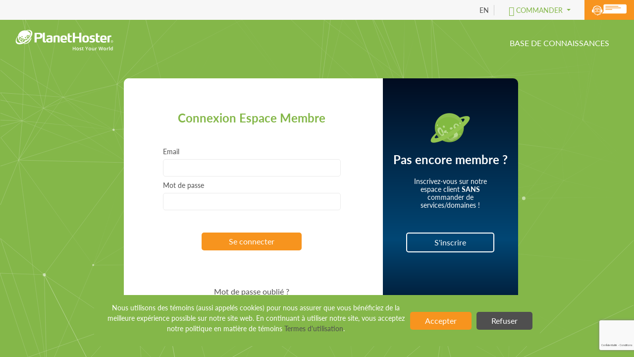

--- FILE ---
content_type: text/html; charset=utf-8
request_url: https://my.planethoster.com/
body_size: 5999
content:
<!DOCTYPE html>
<html lang="fr">
<head>
  <meta charset="utf-8" />
    <title>Mon Espace - PlanetHoster</title>


  <meta property="og:url" content="https://my.planethoster.com" />
  <meta property="og:type" content="website" />
  <meta property="og:image" content="/assets/social_medias/planethoster-fb-3f97893467215d8392694bf54f33f5d08d271ee4f283d0a8eb42a188d6428258.jpg" />
  <meta property="og:image:secure_url" content="/assets/social_medias/planethoster-fb-3f97893467215d8392694bf54f33f5d08d271ee4f283d0a8eb42a188d6428258.jpg" />
  <meta name="viewport" content="width=device-width, initial-scale=1, shrink-to-fit=no">

  <script>
    if ((window.devicePixelRatio===undefined?1:window.devicePixelRatio) > 1) {
        document.cookie='HTTP_IS_RETINA=1;path=/';
    }
  </script>
  <link rel="stylesheet" media="all" href="/assets/application-2a0bfb3ec8aa915a5ca2e7258243365b9cc27a45deda88318ee06e3149a3bc68.css" />
  <meta name="csrf-param" content="authenticity_token" />
<meta name="csrf-token" content="ewtWtoybG/ecXSwqwdYT7M2TSTSglDlnIcDtKQ9jGImwgI5cbgpDONVHcnH2Qd/ekSoadyHaVWa5NwcHaMm/Jg==" />
  <script src="/assets/application-eeec649ce5c2c61a25773be33fec3e4de49ea4e47306e81708504febe0f9bb75.js"></script>

  <script src="/includes/jscript/pwstrength.min.js"></script>

  <!-- Google Tag Manager -->
  <script>(function(w,d,s,l,i){w[l]=w[l]||[];w[l].push({'gtm.start':
  new Date().getTime(),event:'gtm.js'});var f=d.getElementsByTagName(s)[0],
  j=d.createElement(s),dl=l!='dataLayer'?'&l='+l:'';j.async=true;j.src=
  'https://a-eu.planethoster.com/gtm.js?id='+i+dl;f.parentNode.insertBefore(j,f);
  })(window,document,'script','dataLayer','GTM-5WCLG6T8');</script>
  <!-- End Google Tag Manager -->
</head>
    <body id="ph-lang-fr" class="ph-main-login ph-login-default ph-my_spaces body-login_page ph-client-area ph-s-action-index">
      <header id='ph-header' class="text-right d-block">
  <ul class="ph-header-items">


      <li class="each-item dropdown locale-header-dropdown lang-menu border-r">
          <a href="/en">EN</a>
      </li>

    <li class="each-item ph-order-menu btn-group">
      <a class="dropdown-toggle ph-order-menu-title dropdown-menu-right" data-toggle="dropdown" href="#" aria-haspopup="true" aria-expanded="false">
        <span class="fa fa-lg fa-shopping-cart"></span>
        <span>COMMANDER</span>
      </a>
      <ul class="dropdown-menu p-0">
        <li class="dropdown-item world-item"><a href="/world/new">The World</a></li>
        <li class="dropdown-item hybrid-item"><a href="/hybridcloud/new">HybridCloud</a></li>
        <li class="dropdown-item domain-item"><a href="/domains/new">Noms de domaine</a></li>
      </ul>
    </li>

    <li class="each-item ph-contact d-none d-lg-inline-block">
        <a href="https://www.planethoster.com/fr/Contact" target="_blank" rel="noopener" id="ph-contact-btn">
      </a>
    </li>
  </ul>
</header>

    <main id="ph-main-login" class="ph-main-login ph-login-default">
        <script src='https://www.google.com/recaptcha/api.js?hl=fr&render=6LeO-YcUAAAAAKIQZDlX7Zx04EePrOsI7UxvotCV'></script>

<div class="login-menu">
  <a class="ph-menu-logo" href="/"><img src="/assets/logos/ph-logo-fedd07a87b8652f2368e9187a7e55df4415a21d1296c3e6701f3cb3dde6da49b.svg" alt="Member Space" width="200" height="42"></a>
  <a class="login-menu-item d-none d-sm-block" href="https://kb.planethoster.com/fr" target="_blank">BASE DE CONNAISSANCES</a>
</div>



<div class="login-container-box-new" id="signin-section" data-show-signup="false">
  <div class="login-box rounded-l">
    <div class="part-blue text-center hide-mobile part-blue-if-not-captcha">
      <img src="/assets/logos/planete_ph-fd3f0c77fa5a9f139b540c0427f97fe3b66c2ac91651ffafa5c3c35e4f2e8607.png" alt="World" class="mt-5" width="100">
      <h1 class="title-sign-up font-weight-bold">Pas encore membre ?</h1>
      <h1 class="title-sign-in font-weight-bold d-none">Bienvenue!</h1>
      <div class="txt-desc-log text-center">
        <span class="desc-sign-up">Inscrivez-vous sur notre espace client <b>SANS</b> commander de services/domaines !
</span>
        <span class="desc-sign-in d-none">Connectez-vous sur votre compte PlanetHoster afin de gérer vos services et bien plus</span>
      </div>
      <a href="#" id="sign-up-btn" class="login-button ph-default-button login-signup-new-acct-btn">S&#39;inscrire</a>
      <a href="#" id="sign-in-btn" class="login-button ph-default-button login-signup-new-acct-btn d-none">Se connecter</a>
    </div>
    <div class="part-white pad-if-not-captcha">
      <div class="sign-up-form">
        <form action="https://my.planethoster.com/login" method="post" id="login-form-box" class="sign-up-if-not-captcha">
          <input type="hidden" name="authenticity_token" value="Ua9ngdgUkLqjgOY2JYtvyi7mOlnSwCk9JnoS/0mYyyWaJL9rOoXIdeqauG0SHKP4cl9pGlOORTy+jfjRLjJsig==" />
          <h1 class="title-login mt-3 font-weight-bold">Connexion Espace Membre</h1>
          <div class="inputs-sign-up">
            <label class="input-txt">Email</label>
            <input type="email" name="username" id="login-email" class="form-control" size="40" value="" required placeholder="" autocomplete="email">
          </div>
          <div class="form-group-sp">
            <label class="input-txt">Mot de passe</label>
            <input type="password" name="password" id="login-password" class="form-control" size="25" value="" required placeholder="" autocomplete="current-password">
          </div>
          <div class="text-center mt-5">
            <input type="submit" id="login-btn" class="ph-default-button orange-button pad-btn mt-4" value="Se connecter"  />
            <img src="/assets/loader_green-5dd59a8ee8b001a0c9e96b28a65ea041b5c3073f1868b52ad4fd82a2f86dd590.svg" id="loader-ph" alt="World" class="mt-4 d-none " width="30">
          </div>
          <span class="text-center password-reinit">
            <a href="/pwreset/email" id="forgot-password-link">Mot de passe oublié ?</a>
          </span>
        </form>
      </div>
      <div class="sign-in-form d-none">
        <form method="post" action="/client-area/new-client" id="detail_form" class="create-new-account-form row" name="create-new-account-form">
          <input type="hidden" name="authenticity_token" value="njPaBjTzzu1PkK/OhKwTRiR+n/Jfaj3BJAXWskh1hDBVuALs1mKWIgaK8ZWzO990eMfMsd4kUcC88jycL98jnw==" />
          <div class="text-center mx-auto col-12">
            <h1 class="title-login font-weight-bold">Pas encore membre ?</h1>
          </div>
          <div class="form-group-sp col-12 col-md-6 mt-4">
            <label class="input-txt">Prénom</label>
            <input type="text" class="form-control" name="first_name" id="first_name" value="" required placeholder="Illya" autocomplete="new-given-name">
          </div>
          <div class="form-group-sp col-12 col-md-6 mt-4">
            <label class="input-txt">Nom de famille</label>
            <input type="text" class="form-control" name="last_name" id="last_name" value="" required placeholder="Purienkimamuz" autocomplete="new-family-name">
          </div>
          <div class="form-group-sp pad-top col-12">
            <label class="input-txt">Email</label>
            <input type="email" class="form-control" name="email" id="email" value="" required placeholder="illyapurienkimamuz@example.com" autocomplete="new-email">
          </div>
          <div class="form-group-sp col-12">
            <label class="input-txt">Réinscrire l&#39;email</label>
            <input type="email" class="form-control email-confirm" onpaste="return false;" name="email_confirm" id="email_confirm" value="" required placeholder="illyapurienkimamuz@example.com" autocomplete="confirm-email">
            <span class='email-confirm-error-wrapper d-none red-clr'><span class='fa fa-info-circle red-clr'></span><span class='error-text'>Nous ne pouvons pas confirmer votre email</span></span>
          </div>
          <div class="col-12">
            <div class="d-flex ph-password-new">
              <div class="form-group-sp ph-password">
                <label class="input-txt">Mot de passe</label>
                <input type="password" class="form-control password-input" id="password" name="password" required placeholder="" autocomplete="new-password">
                <span class="position-absolute password-visible"><i class="gray-dark-clr fa fa-eye" aria-hidden="true"></i></span>
                <span class="position-absolute password-strength"><i class="fa gray-dark-clr fa-unlock lock-icon" aria-hidden="true"></i></span>
              </div>
              <div class="form-group-sp section-generate">
                <img src="/assets/logos/renewable-91d1b72a86673aef69b597d22cdd1dae0f0f6855d9e46b0cec17b71b7165449c.svg" data-src="/assets/logos/copy_grey-edcf9a361a9b983a60313bf572f7d68879b26a0afece46b6b5dc39e15c42e669.svg" alt="icon generate" data-toggle="tooltip" title="Générer" class="generate-pw-btn mr-2" width="25">
                <img src="/assets/logos/copy_grey-edcf9a361a9b983a60313bf572f7d68879b26a0afece46b6b5dc39e15c42e669.svg" data-src="/assets/logos/copy-ae907b97aa37c1560c8ae4df20444f58fa3060cf7931d73dc1227a846927f89b.svg" alt="icon copy" data-toggle="tooltip" title="Copier" class="copy-pw-btn" width="25">
              </div>
            </div>
          </div>
          <div class="form-group-sp currency-box col-12">
            <label class="input-txt">Devise</label><br>
              <input type="radio" id="eur" class="d-none"  checked="checked"  value="EUR" name="currency">
              <span onclick="clickRadio('eur')" class="btn-currency eur active-currency">EUR €</span>
              <input type="radio" id="cad" class="d-none"  value="CAD" name="currency">
              <span onclick="clickRadio('cad')" class="btn-currency cad ">CAD $ </span>
              <input type="radio" id="usd" class="d-none"  value="USD" name="currency">
              <span onclick="clickRadio('usd')" class="btn-currency usd ">USD $ </span>
              <input type="radio" id="gbp" class="d-none"  value="GBP" name="currency">
              <span onclick="clickRadio('gbp')" class="btn-currency gbp ">GBP £</span>
              <input type="radio" id="chf" class="d-none"  value="CHF" name="currency">
              <span onclick="clickRadio('chf')" class="btn-currency chf ">CHF</span>
          </div>
          <div class="form-group text-center col-12 mt-5"">
            <input type="submit" class="ph-default-button orange-button pad-btn" value="S’inscrire" />
          </div>
        </form>
      </div>
      <div class="part-blue-mobile text-center show-mobile">
        <h1 class="title-sign-up">Pas encore membre ?</h1>
        <h1 class="title-sign-in d-none">Bienvenue!</h1>
        <div class="txt-desc-log text-center">
          <span class="desc-sign-up">Inscrivez-vous sur notre espace client <b>SANS</b> commander de services/domaines !
</span>
          <span class="desc-sign-in d-none">Connectez-vous sur votre compte PlanetHoster afin de gérer vos services et bien plus</span>
        </div>
        <a href="#" id="sign-up-btn-mobile" class="login-button ph-default-button login-signup-new-acct-btn">S&#39;inscrire</a>
        <a href="#" id="sign-in-btn-mobile" class="login-button ph-default-button login-signup-new-acct-btn d-none">Se connecter</a>
      </div>
    </div>
  </div>
</div>

<script>
  login_selector = $(".ph-main-login");

  $(document).ready(function(){
    var signin_box = false;
    if (signin_box){
      $("#signin-button").trigger('click');
    }
  });
</script>


<script>
$signInActions = $("#sign-in-btn, .desc-sign-in, .title-sign-in, .sign-in-form");
$signUpActions = $('#sign-up-btn, .desc-sign-up, .title-sign-up, .sign-up-form');
$mobileSignInActions = $("#sign-in-btn-mobile, .desc-sign-in, .title-sign-in, .sign-in-form");
$mobileSignUpActions = $("#sign-up-btn-mobile, .desc-sign-up, .title-sign-up, .sign-up-form");

$("#sign-up-btn").on('click', function() {
  $('.part-blue').css({"right": "0", "left": "-5px", "border-top-right-radius": "0", "border-top-left-radius": "10px", "border-bottom-right-radius": "0", "border-bottom-left-radius": "10px"});
  $('.title-sign-in').addClass('lightSpeedIn');
  setTimeout(function(){
    $signUpActions.addClass('d-none');
    $signInActions.removeClass('d-none');
    $('#first_name').focus();
  }, 500);
  return false;
});

$("#sign-in-btn").on('click', function() {
  $('.part-blue').css({"left": "67%", "border-top-right-radius": "10px", "border-top-left-radius": "0", "border-bottom-right-radius": "10px", "border-bottom-left-radius": "0"});
  setTimeout(function(){
    $signInActions.addClass('d-none');
    $signUpActions.removeClass('d-none');
  }, 530);
  return false;
});

$("#sign-up-btn-mobile").on('click', function() {
  $mobileSignUpActions.addClass('d-none');
  $mobileSignInActions.removeClass('d-none');
  return false;
});

$("#sign-in-btn-mobile").on('click', function() {
  $mobileSignInActions.addClass('d-none');
  $mobileSignUpActions.removeClass('d-none');
  return false;
});

$('.login-button').hover(function(){
  $(this).addClass("pulse");
  $('.title-sign-in').addClass('flashit');
  $('.title-sign-up').addClass('flashit');
}, function(){
  $(this).removeClass("pulse");
  $('.title-sign-in').removeClass('flashit');
  $('.title-sign-up').removeClass('flashit');
});

$('#forgot-password-link').on('click', function() {
  var email = $('#login-email').val();
  if (email && $.trim(email)) {
    email = $.trim(email);
    var href = $(this).attr('href');
    href = href + '?email=' + encodeURIComponent(email);
    window.location = href;
    return false; // stop link from going through because we just used `window.location`
  } else {
    return true; // let link go through
  }
});

function clickRadio(value){
  $('.btn-currency').removeClass('active-currency');
  $('.' + value).addClass('active-currency');
  $('#' + value).prop("checked",true);
}

  $("#email_confirm").on('change', function(){
    var email = $('#email').val();
    var email_confirm = $('#email_confirm').val();
    if (email != email_confirm){
      $('.email-confirm-error-wrapper').removeClass('d-none');
    }else{
      $('.email-confirm-error-wrapper').addClass('d-none');
    }
  });
  $("#email").on('change', function(){
    var email = $('#email').val();
    var email_confirm = $('#email_confirm').val();
    if (email != email_confirm && email_confirm != ''){
      $('.email-confirm-error-wrapper').removeClass('d-none');
    }else{
      $('.email-confirm-error-wrapper').addClass('d-none');
    }
  });

  if($('.login-container-box-new').data('show-signup')){
    $("#sign-up-btn").trigger('click');
  }

    var loginForm = document.getElementById('login-form-box');
    var signupForm = document.getElementById('detail_form');
    loginForm.addEventListener('submit', function(e) {
      e.preventDefault();
      setCaptcha(this);
    });
    signupForm.addEventListener('submit', function(e) {
      e.preventDefault();
      setCaptcha(this);
    });

    function setCaptcha(element) {
      grecaptcha.execute('6LeO-YcUAAAAAKIQZDlX7Zx04EePrOsI7UxvotCV', {action: 'login'}).then(function(token) {
        var tokenInput = document.createElement('input');

        tokenInput.type = 'hidden';
        tokenInput.name = 'g-recaptcha-response';
        tokenInput.value = token;
        element.appendChild(tokenInput);
        element.submit();
      });
    }

  $('#login-btn').on('click', function() {
    $(this).hide();
    $('#loader-ph').removeClass('d-none');
  });
</script>

    </main>

<!-- HTML5 shim and Respond.js for IE8 support of HTML5 elements and media queries -->
<!-- WARNING: Respond.js doesn't work if you view the page via file:// -->
<!--[if lt IE 9]>
<script src="https://oss.maxcdn.com/html5shiv/3.7.2/html5shiv.min.js"></script>
<script src="https://oss.maxcdn.com/respond/1.4.2/respond.min.js"></script>
<![endif]-->


<div id="cookie-banner" class="cookie-banner d-none">
  <p>Nous utilisons des témoins (aussi appelés cookies) pour nous assurer que vous bénéficiez de la meilleure expérience possible sur notre site web. En continuant à utiliser notre site, vous acceptez notre politique en matière de témoins <a href="https://www.planethoster.com/fr/Termes-Utilisation">Termes d&#39;utilisation</a>.</p>
  <div class="cookie-banner-footer">
  <button class="ph-default-button orange-button" id="accept-cookies">Accepter</button>
  <button class="ph-default-button gray-button" id="decline-cookies">Refuser</button>
  </div>
</div>

<script>
  $(function() {
    var $doc = $(document);
    $doc.ajaxError(function(evt, err) {
      if (err.status == 409) {
        location.reload();
      }
    });
  });

  $(document).ready(function () {
    document.cookie = 'planethoster-cookie-consent=; expires=Thu, 01 Jan 1970 00:00:00 UTC; path=/;';

  function getDomainPath(hostname) {
    const parts = hostname.split('.');
    if (parts.length >= 2) {
      return '.' + parts.slice(-2).join('.');
    }
    return '.' + hostname;
  }
  function getCookie(name) {
      const nameEQ = name + '=';
      const ca = document.cookie.split(';');
      for (let i = 0; i < ca.length; i++) {
        let c = ca[i];
        while (c.charAt(0) === ' ') c = c.substring(1);
        if (c.indexOf(nameEQ) === 0) {
          return c.substring(nameEQ.length);
        }
      }
      return null;
    }

    function setCookieConsent(value) {
      const name = 'planethoster-cookie-consent';
      const cookieString = `${name}=${encodeURIComponent(value)}; path=/; max-age=31536000; domain=${getDomainPath(window.location.hostname)}`;
      document.cookie = cookieString;
      window.dataLayer = window.dataLayer || [];

      const consentValue = value === 'all' ? 'granted' : 'denied';

      window.dataLayer.push({
        event: 'consent.update',
        update: {
          ad_storage: consentValue,
          analytics_storage: consentValue,
          ad_user_data: consentValue,
          ad_personalization: consentValue,
          personalization_storage: consentValue,
          functionality_storage: consentValue,
          security_storage: consentValue,
        },
      });

      window.dataLayer.push({
        event: 'consent.updated',
        consent: value,
      });
    }


    function cleanCookies(exceptions = []) {
      const cookies = document.cookie.split(';');
      const domain = getDomainPath(window.location.hostname);

      const segments = location.pathname.split('/').filter(Boolean);
      const paths = ['/', ...segments.map((_, i) => '/' + segments.slice(0, i + 1).join('/'))];

      cookies.forEach(cookie => {
        const [rawName] = cookie.split('=');
        const name = rawName.trim();

        if (exceptions.includes(name)) return;

        paths.forEach(path => {
          document.cookie = `${name}=; expires=Thu, 01 Jan 1970 00:00:00 GMT; path=${path}; domain=${domain};`;
          document.cookie = `${name}=; expires=Thu, 01 Jan 1970 00:00:00 GMT; path=${path};`;
        });
      });
    }

    const urlParams = new URLSearchParams(window.location.search);
    const cookieParam = urlParams.get('cookie');
    const consentParam = urlParams.get('consent');


    if (cookieParam) {
      setCookieConsent(cookieParam);
      $('#cookie-banner').addClass('d-none');
    }
    if (consentParam) {
      setCookieConsent(consentParam);
      $('#cookie-banner').addClass('d-none');
    }


    if (!getCookie('planethoster-cookie-consent')) {
      $('#cookie-banner').removeClass('d-none');
    } else {
      setCookieConsent(getCookie('planethoster-cookie-consent'));
    }

    $('#accept-cookies').on('click', function () {
      setCookieConsent('all');
      $('#cookie-banner').addClass('d-none');
    });

    $('#decline-cookies').on('click', function () {
      setCookieConsent('essential');
      cleanCookies(['planethoster-cookie-consent','authenticity_token','planethoster-currency','planethoster-user-country','planethoster-user-continent'])
      $('#cookie-banner').addClass('d-none');
    });
  });

</script>
</body>
</html>


--- FILE ---
content_type: text/html; charset=utf-8
request_url: https://www.google.com/recaptcha/api2/anchor?ar=1&k=6LeO-YcUAAAAAKIQZDlX7Zx04EePrOsI7UxvotCV&co=aHR0cHM6Ly9teS5wbGFuZXRob3N0ZXIuY29tOjQ0Mw..&hl=fr&v=PoyoqOPhxBO7pBk68S4YbpHZ&size=invisible&anchor-ms=20000&execute-ms=30000&cb=rgoa6ni0f5ag
body_size: 48695
content:
<!DOCTYPE HTML><html dir="ltr" lang="fr"><head><meta http-equiv="Content-Type" content="text/html; charset=UTF-8">
<meta http-equiv="X-UA-Compatible" content="IE=edge">
<title>reCAPTCHA</title>
<style type="text/css">
/* cyrillic-ext */
@font-face {
  font-family: 'Roboto';
  font-style: normal;
  font-weight: 400;
  font-stretch: 100%;
  src: url(//fonts.gstatic.com/s/roboto/v48/KFO7CnqEu92Fr1ME7kSn66aGLdTylUAMa3GUBHMdazTgWw.woff2) format('woff2');
  unicode-range: U+0460-052F, U+1C80-1C8A, U+20B4, U+2DE0-2DFF, U+A640-A69F, U+FE2E-FE2F;
}
/* cyrillic */
@font-face {
  font-family: 'Roboto';
  font-style: normal;
  font-weight: 400;
  font-stretch: 100%;
  src: url(//fonts.gstatic.com/s/roboto/v48/KFO7CnqEu92Fr1ME7kSn66aGLdTylUAMa3iUBHMdazTgWw.woff2) format('woff2');
  unicode-range: U+0301, U+0400-045F, U+0490-0491, U+04B0-04B1, U+2116;
}
/* greek-ext */
@font-face {
  font-family: 'Roboto';
  font-style: normal;
  font-weight: 400;
  font-stretch: 100%;
  src: url(//fonts.gstatic.com/s/roboto/v48/KFO7CnqEu92Fr1ME7kSn66aGLdTylUAMa3CUBHMdazTgWw.woff2) format('woff2');
  unicode-range: U+1F00-1FFF;
}
/* greek */
@font-face {
  font-family: 'Roboto';
  font-style: normal;
  font-weight: 400;
  font-stretch: 100%;
  src: url(//fonts.gstatic.com/s/roboto/v48/KFO7CnqEu92Fr1ME7kSn66aGLdTylUAMa3-UBHMdazTgWw.woff2) format('woff2');
  unicode-range: U+0370-0377, U+037A-037F, U+0384-038A, U+038C, U+038E-03A1, U+03A3-03FF;
}
/* math */
@font-face {
  font-family: 'Roboto';
  font-style: normal;
  font-weight: 400;
  font-stretch: 100%;
  src: url(//fonts.gstatic.com/s/roboto/v48/KFO7CnqEu92Fr1ME7kSn66aGLdTylUAMawCUBHMdazTgWw.woff2) format('woff2');
  unicode-range: U+0302-0303, U+0305, U+0307-0308, U+0310, U+0312, U+0315, U+031A, U+0326-0327, U+032C, U+032F-0330, U+0332-0333, U+0338, U+033A, U+0346, U+034D, U+0391-03A1, U+03A3-03A9, U+03B1-03C9, U+03D1, U+03D5-03D6, U+03F0-03F1, U+03F4-03F5, U+2016-2017, U+2034-2038, U+203C, U+2040, U+2043, U+2047, U+2050, U+2057, U+205F, U+2070-2071, U+2074-208E, U+2090-209C, U+20D0-20DC, U+20E1, U+20E5-20EF, U+2100-2112, U+2114-2115, U+2117-2121, U+2123-214F, U+2190, U+2192, U+2194-21AE, U+21B0-21E5, U+21F1-21F2, U+21F4-2211, U+2213-2214, U+2216-22FF, U+2308-230B, U+2310, U+2319, U+231C-2321, U+2336-237A, U+237C, U+2395, U+239B-23B7, U+23D0, U+23DC-23E1, U+2474-2475, U+25AF, U+25B3, U+25B7, U+25BD, U+25C1, U+25CA, U+25CC, U+25FB, U+266D-266F, U+27C0-27FF, U+2900-2AFF, U+2B0E-2B11, U+2B30-2B4C, U+2BFE, U+3030, U+FF5B, U+FF5D, U+1D400-1D7FF, U+1EE00-1EEFF;
}
/* symbols */
@font-face {
  font-family: 'Roboto';
  font-style: normal;
  font-weight: 400;
  font-stretch: 100%;
  src: url(//fonts.gstatic.com/s/roboto/v48/KFO7CnqEu92Fr1ME7kSn66aGLdTylUAMaxKUBHMdazTgWw.woff2) format('woff2');
  unicode-range: U+0001-000C, U+000E-001F, U+007F-009F, U+20DD-20E0, U+20E2-20E4, U+2150-218F, U+2190, U+2192, U+2194-2199, U+21AF, U+21E6-21F0, U+21F3, U+2218-2219, U+2299, U+22C4-22C6, U+2300-243F, U+2440-244A, U+2460-24FF, U+25A0-27BF, U+2800-28FF, U+2921-2922, U+2981, U+29BF, U+29EB, U+2B00-2BFF, U+4DC0-4DFF, U+FFF9-FFFB, U+10140-1018E, U+10190-1019C, U+101A0, U+101D0-101FD, U+102E0-102FB, U+10E60-10E7E, U+1D2C0-1D2D3, U+1D2E0-1D37F, U+1F000-1F0FF, U+1F100-1F1AD, U+1F1E6-1F1FF, U+1F30D-1F30F, U+1F315, U+1F31C, U+1F31E, U+1F320-1F32C, U+1F336, U+1F378, U+1F37D, U+1F382, U+1F393-1F39F, U+1F3A7-1F3A8, U+1F3AC-1F3AF, U+1F3C2, U+1F3C4-1F3C6, U+1F3CA-1F3CE, U+1F3D4-1F3E0, U+1F3ED, U+1F3F1-1F3F3, U+1F3F5-1F3F7, U+1F408, U+1F415, U+1F41F, U+1F426, U+1F43F, U+1F441-1F442, U+1F444, U+1F446-1F449, U+1F44C-1F44E, U+1F453, U+1F46A, U+1F47D, U+1F4A3, U+1F4B0, U+1F4B3, U+1F4B9, U+1F4BB, U+1F4BF, U+1F4C8-1F4CB, U+1F4D6, U+1F4DA, U+1F4DF, U+1F4E3-1F4E6, U+1F4EA-1F4ED, U+1F4F7, U+1F4F9-1F4FB, U+1F4FD-1F4FE, U+1F503, U+1F507-1F50B, U+1F50D, U+1F512-1F513, U+1F53E-1F54A, U+1F54F-1F5FA, U+1F610, U+1F650-1F67F, U+1F687, U+1F68D, U+1F691, U+1F694, U+1F698, U+1F6AD, U+1F6B2, U+1F6B9-1F6BA, U+1F6BC, U+1F6C6-1F6CF, U+1F6D3-1F6D7, U+1F6E0-1F6EA, U+1F6F0-1F6F3, U+1F6F7-1F6FC, U+1F700-1F7FF, U+1F800-1F80B, U+1F810-1F847, U+1F850-1F859, U+1F860-1F887, U+1F890-1F8AD, U+1F8B0-1F8BB, U+1F8C0-1F8C1, U+1F900-1F90B, U+1F93B, U+1F946, U+1F984, U+1F996, U+1F9E9, U+1FA00-1FA6F, U+1FA70-1FA7C, U+1FA80-1FA89, U+1FA8F-1FAC6, U+1FACE-1FADC, U+1FADF-1FAE9, U+1FAF0-1FAF8, U+1FB00-1FBFF;
}
/* vietnamese */
@font-face {
  font-family: 'Roboto';
  font-style: normal;
  font-weight: 400;
  font-stretch: 100%;
  src: url(//fonts.gstatic.com/s/roboto/v48/KFO7CnqEu92Fr1ME7kSn66aGLdTylUAMa3OUBHMdazTgWw.woff2) format('woff2');
  unicode-range: U+0102-0103, U+0110-0111, U+0128-0129, U+0168-0169, U+01A0-01A1, U+01AF-01B0, U+0300-0301, U+0303-0304, U+0308-0309, U+0323, U+0329, U+1EA0-1EF9, U+20AB;
}
/* latin-ext */
@font-face {
  font-family: 'Roboto';
  font-style: normal;
  font-weight: 400;
  font-stretch: 100%;
  src: url(//fonts.gstatic.com/s/roboto/v48/KFO7CnqEu92Fr1ME7kSn66aGLdTylUAMa3KUBHMdazTgWw.woff2) format('woff2');
  unicode-range: U+0100-02BA, U+02BD-02C5, U+02C7-02CC, U+02CE-02D7, U+02DD-02FF, U+0304, U+0308, U+0329, U+1D00-1DBF, U+1E00-1E9F, U+1EF2-1EFF, U+2020, U+20A0-20AB, U+20AD-20C0, U+2113, U+2C60-2C7F, U+A720-A7FF;
}
/* latin */
@font-face {
  font-family: 'Roboto';
  font-style: normal;
  font-weight: 400;
  font-stretch: 100%;
  src: url(//fonts.gstatic.com/s/roboto/v48/KFO7CnqEu92Fr1ME7kSn66aGLdTylUAMa3yUBHMdazQ.woff2) format('woff2');
  unicode-range: U+0000-00FF, U+0131, U+0152-0153, U+02BB-02BC, U+02C6, U+02DA, U+02DC, U+0304, U+0308, U+0329, U+2000-206F, U+20AC, U+2122, U+2191, U+2193, U+2212, U+2215, U+FEFF, U+FFFD;
}
/* cyrillic-ext */
@font-face {
  font-family: 'Roboto';
  font-style: normal;
  font-weight: 500;
  font-stretch: 100%;
  src: url(//fonts.gstatic.com/s/roboto/v48/KFO7CnqEu92Fr1ME7kSn66aGLdTylUAMa3GUBHMdazTgWw.woff2) format('woff2');
  unicode-range: U+0460-052F, U+1C80-1C8A, U+20B4, U+2DE0-2DFF, U+A640-A69F, U+FE2E-FE2F;
}
/* cyrillic */
@font-face {
  font-family: 'Roboto';
  font-style: normal;
  font-weight: 500;
  font-stretch: 100%;
  src: url(//fonts.gstatic.com/s/roboto/v48/KFO7CnqEu92Fr1ME7kSn66aGLdTylUAMa3iUBHMdazTgWw.woff2) format('woff2');
  unicode-range: U+0301, U+0400-045F, U+0490-0491, U+04B0-04B1, U+2116;
}
/* greek-ext */
@font-face {
  font-family: 'Roboto';
  font-style: normal;
  font-weight: 500;
  font-stretch: 100%;
  src: url(//fonts.gstatic.com/s/roboto/v48/KFO7CnqEu92Fr1ME7kSn66aGLdTylUAMa3CUBHMdazTgWw.woff2) format('woff2');
  unicode-range: U+1F00-1FFF;
}
/* greek */
@font-face {
  font-family: 'Roboto';
  font-style: normal;
  font-weight: 500;
  font-stretch: 100%;
  src: url(//fonts.gstatic.com/s/roboto/v48/KFO7CnqEu92Fr1ME7kSn66aGLdTylUAMa3-UBHMdazTgWw.woff2) format('woff2');
  unicode-range: U+0370-0377, U+037A-037F, U+0384-038A, U+038C, U+038E-03A1, U+03A3-03FF;
}
/* math */
@font-face {
  font-family: 'Roboto';
  font-style: normal;
  font-weight: 500;
  font-stretch: 100%;
  src: url(//fonts.gstatic.com/s/roboto/v48/KFO7CnqEu92Fr1ME7kSn66aGLdTylUAMawCUBHMdazTgWw.woff2) format('woff2');
  unicode-range: U+0302-0303, U+0305, U+0307-0308, U+0310, U+0312, U+0315, U+031A, U+0326-0327, U+032C, U+032F-0330, U+0332-0333, U+0338, U+033A, U+0346, U+034D, U+0391-03A1, U+03A3-03A9, U+03B1-03C9, U+03D1, U+03D5-03D6, U+03F0-03F1, U+03F4-03F5, U+2016-2017, U+2034-2038, U+203C, U+2040, U+2043, U+2047, U+2050, U+2057, U+205F, U+2070-2071, U+2074-208E, U+2090-209C, U+20D0-20DC, U+20E1, U+20E5-20EF, U+2100-2112, U+2114-2115, U+2117-2121, U+2123-214F, U+2190, U+2192, U+2194-21AE, U+21B0-21E5, U+21F1-21F2, U+21F4-2211, U+2213-2214, U+2216-22FF, U+2308-230B, U+2310, U+2319, U+231C-2321, U+2336-237A, U+237C, U+2395, U+239B-23B7, U+23D0, U+23DC-23E1, U+2474-2475, U+25AF, U+25B3, U+25B7, U+25BD, U+25C1, U+25CA, U+25CC, U+25FB, U+266D-266F, U+27C0-27FF, U+2900-2AFF, U+2B0E-2B11, U+2B30-2B4C, U+2BFE, U+3030, U+FF5B, U+FF5D, U+1D400-1D7FF, U+1EE00-1EEFF;
}
/* symbols */
@font-face {
  font-family: 'Roboto';
  font-style: normal;
  font-weight: 500;
  font-stretch: 100%;
  src: url(//fonts.gstatic.com/s/roboto/v48/KFO7CnqEu92Fr1ME7kSn66aGLdTylUAMaxKUBHMdazTgWw.woff2) format('woff2');
  unicode-range: U+0001-000C, U+000E-001F, U+007F-009F, U+20DD-20E0, U+20E2-20E4, U+2150-218F, U+2190, U+2192, U+2194-2199, U+21AF, U+21E6-21F0, U+21F3, U+2218-2219, U+2299, U+22C4-22C6, U+2300-243F, U+2440-244A, U+2460-24FF, U+25A0-27BF, U+2800-28FF, U+2921-2922, U+2981, U+29BF, U+29EB, U+2B00-2BFF, U+4DC0-4DFF, U+FFF9-FFFB, U+10140-1018E, U+10190-1019C, U+101A0, U+101D0-101FD, U+102E0-102FB, U+10E60-10E7E, U+1D2C0-1D2D3, U+1D2E0-1D37F, U+1F000-1F0FF, U+1F100-1F1AD, U+1F1E6-1F1FF, U+1F30D-1F30F, U+1F315, U+1F31C, U+1F31E, U+1F320-1F32C, U+1F336, U+1F378, U+1F37D, U+1F382, U+1F393-1F39F, U+1F3A7-1F3A8, U+1F3AC-1F3AF, U+1F3C2, U+1F3C4-1F3C6, U+1F3CA-1F3CE, U+1F3D4-1F3E0, U+1F3ED, U+1F3F1-1F3F3, U+1F3F5-1F3F7, U+1F408, U+1F415, U+1F41F, U+1F426, U+1F43F, U+1F441-1F442, U+1F444, U+1F446-1F449, U+1F44C-1F44E, U+1F453, U+1F46A, U+1F47D, U+1F4A3, U+1F4B0, U+1F4B3, U+1F4B9, U+1F4BB, U+1F4BF, U+1F4C8-1F4CB, U+1F4D6, U+1F4DA, U+1F4DF, U+1F4E3-1F4E6, U+1F4EA-1F4ED, U+1F4F7, U+1F4F9-1F4FB, U+1F4FD-1F4FE, U+1F503, U+1F507-1F50B, U+1F50D, U+1F512-1F513, U+1F53E-1F54A, U+1F54F-1F5FA, U+1F610, U+1F650-1F67F, U+1F687, U+1F68D, U+1F691, U+1F694, U+1F698, U+1F6AD, U+1F6B2, U+1F6B9-1F6BA, U+1F6BC, U+1F6C6-1F6CF, U+1F6D3-1F6D7, U+1F6E0-1F6EA, U+1F6F0-1F6F3, U+1F6F7-1F6FC, U+1F700-1F7FF, U+1F800-1F80B, U+1F810-1F847, U+1F850-1F859, U+1F860-1F887, U+1F890-1F8AD, U+1F8B0-1F8BB, U+1F8C0-1F8C1, U+1F900-1F90B, U+1F93B, U+1F946, U+1F984, U+1F996, U+1F9E9, U+1FA00-1FA6F, U+1FA70-1FA7C, U+1FA80-1FA89, U+1FA8F-1FAC6, U+1FACE-1FADC, U+1FADF-1FAE9, U+1FAF0-1FAF8, U+1FB00-1FBFF;
}
/* vietnamese */
@font-face {
  font-family: 'Roboto';
  font-style: normal;
  font-weight: 500;
  font-stretch: 100%;
  src: url(//fonts.gstatic.com/s/roboto/v48/KFO7CnqEu92Fr1ME7kSn66aGLdTylUAMa3OUBHMdazTgWw.woff2) format('woff2');
  unicode-range: U+0102-0103, U+0110-0111, U+0128-0129, U+0168-0169, U+01A0-01A1, U+01AF-01B0, U+0300-0301, U+0303-0304, U+0308-0309, U+0323, U+0329, U+1EA0-1EF9, U+20AB;
}
/* latin-ext */
@font-face {
  font-family: 'Roboto';
  font-style: normal;
  font-weight: 500;
  font-stretch: 100%;
  src: url(//fonts.gstatic.com/s/roboto/v48/KFO7CnqEu92Fr1ME7kSn66aGLdTylUAMa3KUBHMdazTgWw.woff2) format('woff2');
  unicode-range: U+0100-02BA, U+02BD-02C5, U+02C7-02CC, U+02CE-02D7, U+02DD-02FF, U+0304, U+0308, U+0329, U+1D00-1DBF, U+1E00-1E9F, U+1EF2-1EFF, U+2020, U+20A0-20AB, U+20AD-20C0, U+2113, U+2C60-2C7F, U+A720-A7FF;
}
/* latin */
@font-face {
  font-family: 'Roboto';
  font-style: normal;
  font-weight: 500;
  font-stretch: 100%;
  src: url(//fonts.gstatic.com/s/roboto/v48/KFO7CnqEu92Fr1ME7kSn66aGLdTylUAMa3yUBHMdazQ.woff2) format('woff2');
  unicode-range: U+0000-00FF, U+0131, U+0152-0153, U+02BB-02BC, U+02C6, U+02DA, U+02DC, U+0304, U+0308, U+0329, U+2000-206F, U+20AC, U+2122, U+2191, U+2193, U+2212, U+2215, U+FEFF, U+FFFD;
}
/* cyrillic-ext */
@font-face {
  font-family: 'Roboto';
  font-style: normal;
  font-weight: 900;
  font-stretch: 100%;
  src: url(//fonts.gstatic.com/s/roboto/v48/KFO7CnqEu92Fr1ME7kSn66aGLdTylUAMa3GUBHMdazTgWw.woff2) format('woff2');
  unicode-range: U+0460-052F, U+1C80-1C8A, U+20B4, U+2DE0-2DFF, U+A640-A69F, U+FE2E-FE2F;
}
/* cyrillic */
@font-face {
  font-family: 'Roboto';
  font-style: normal;
  font-weight: 900;
  font-stretch: 100%;
  src: url(//fonts.gstatic.com/s/roboto/v48/KFO7CnqEu92Fr1ME7kSn66aGLdTylUAMa3iUBHMdazTgWw.woff2) format('woff2');
  unicode-range: U+0301, U+0400-045F, U+0490-0491, U+04B0-04B1, U+2116;
}
/* greek-ext */
@font-face {
  font-family: 'Roboto';
  font-style: normal;
  font-weight: 900;
  font-stretch: 100%;
  src: url(//fonts.gstatic.com/s/roboto/v48/KFO7CnqEu92Fr1ME7kSn66aGLdTylUAMa3CUBHMdazTgWw.woff2) format('woff2');
  unicode-range: U+1F00-1FFF;
}
/* greek */
@font-face {
  font-family: 'Roboto';
  font-style: normal;
  font-weight: 900;
  font-stretch: 100%;
  src: url(//fonts.gstatic.com/s/roboto/v48/KFO7CnqEu92Fr1ME7kSn66aGLdTylUAMa3-UBHMdazTgWw.woff2) format('woff2');
  unicode-range: U+0370-0377, U+037A-037F, U+0384-038A, U+038C, U+038E-03A1, U+03A3-03FF;
}
/* math */
@font-face {
  font-family: 'Roboto';
  font-style: normal;
  font-weight: 900;
  font-stretch: 100%;
  src: url(//fonts.gstatic.com/s/roboto/v48/KFO7CnqEu92Fr1ME7kSn66aGLdTylUAMawCUBHMdazTgWw.woff2) format('woff2');
  unicode-range: U+0302-0303, U+0305, U+0307-0308, U+0310, U+0312, U+0315, U+031A, U+0326-0327, U+032C, U+032F-0330, U+0332-0333, U+0338, U+033A, U+0346, U+034D, U+0391-03A1, U+03A3-03A9, U+03B1-03C9, U+03D1, U+03D5-03D6, U+03F0-03F1, U+03F4-03F5, U+2016-2017, U+2034-2038, U+203C, U+2040, U+2043, U+2047, U+2050, U+2057, U+205F, U+2070-2071, U+2074-208E, U+2090-209C, U+20D0-20DC, U+20E1, U+20E5-20EF, U+2100-2112, U+2114-2115, U+2117-2121, U+2123-214F, U+2190, U+2192, U+2194-21AE, U+21B0-21E5, U+21F1-21F2, U+21F4-2211, U+2213-2214, U+2216-22FF, U+2308-230B, U+2310, U+2319, U+231C-2321, U+2336-237A, U+237C, U+2395, U+239B-23B7, U+23D0, U+23DC-23E1, U+2474-2475, U+25AF, U+25B3, U+25B7, U+25BD, U+25C1, U+25CA, U+25CC, U+25FB, U+266D-266F, U+27C0-27FF, U+2900-2AFF, U+2B0E-2B11, U+2B30-2B4C, U+2BFE, U+3030, U+FF5B, U+FF5D, U+1D400-1D7FF, U+1EE00-1EEFF;
}
/* symbols */
@font-face {
  font-family: 'Roboto';
  font-style: normal;
  font-weight: 900;
  font-stretch: 100%;
  src: url(//fonts.gstatic.com/s/roboto/v48/KFO7CnqEu92Fr1ME7kSn66aGLdTylUAMaxKUBHMdazTgWw.woff2) format('woff2');
  unicode-range: U+0001-000C, U+000E-001F, U+007F-009F, U+20DD-20E0, U+20E2-20E4, U+2150-218F, U+2190, U+2192, U+2194-2199, U+21AF, U+21E6-21F0, U+21F3, U+2218-2219, U+2299, U+22C4-22C6, U+2300-243F, U+2440-244A, U+2460-24FF, U+25A0-27BF, U+2800-28FF, U+2921-2922, U+2981, U+29BF, U+29EB, U+2B00-2BFF, U+4DC0-4DFF, U+FFF9-FFFB, U+10140-1018E, U+10190-1019C, U+101A0, U+101D0-101FD, U+102E0-102FB, U+10E60-10E7E, U+1D2C0-1D2D3, U+1D2E0-1D37F, U+1F000-1F0FF, U+1F100-1F1AD, U+1F1E6-1F1FF, U+1F30D-1F30F, U+1F315, U+1F31C, U+1F31E, U+1F320-1F32C, U+1F336, U+1F378, U+1F37D, U+1F382, U+1F393-1F39F, U+1F3A7-1F3A8, U+1F3AC-1F3AF, U+1F3C2, U+1F3C4-1F3C6, U+1F3CA-1F3CE, U+1F3D4-1F3E0, U+1F3ED, U+1F3F1-1F3F3, U+1F3F5-1F3F7, U+1F408, U+1F415, U+1F41F, U+1F426, U+1F43F, U+1F441-1F442, U+1F444, U+1F446-1F449, U+1F44C-1F44E, U+1F453, U+1F46A, U+1F47D, U+1F4A3, U+1F4B0, U+1F4B3, U+1F4B9, U+1F4BB, U+1F4BF, U+1F4C8-1F4CB, U+1F4D6, U+1F4DA, U+1F4DF, U+1F4E3-1F4E6, U+1F4EA-1F4ED, U+1F4F7, U+1F4F9-1F4FB, U+1F4FD-1F4FE, U+1F503, U+1F507-1F50B, U+1F50D, U+1F512-1F513, U+1F53E-1F54A, U+1F54F-1F5FA, U+1F610, U+1F650-1F67F, U+1F687, U+1F68D, U+1F691, U+1F694, U+1F698, U+1F6AD, U+1F6B2, U+1F6B9-1F6BA, U+1F6BC, U+1F6C6-1F6CF, U+1F6D3-1F6D7, U+1F6E0-1F6EA, U+1F6F0-1F6F3, U+1F6F7-1F6FC, U+1F700-1F7FF, U+1F800-1F80B, U+1F810-1F847, U+1F850-1F859, U+1F860-1F887, U+1F890-1F8AD, U+1F8B0-1F8BB, U+1F8C0-1F8C1, U+1F900-1F90B, U+1F93B, U+1F946, U+1F984, U+1F996, U+1F9E9, U+1FA00-1FA6F, U+1FA70-1FA7C, U+1FA80-1FA89, U+1FA8F-1FAC6, U+1FACE-1FADC, U+1FADF-1FAE9, U+1FAF0-1FAF8, U+1FB00-1FBFF;
}
/* vietnamese */
@font-face {
  font-family: 'Roboto';
  font-style: normal;
  font-weight: 900;
  font-stretch: 100%;
  src: url(//fonts.gstatic.com/s/roboto/v48/KFO7CnqEu92Fr1ME7kSn66aGLdTylUAMa3OUBHMdazTgWw.woff2) format('woff2');
  unicode-range: U+0102-0103, U+0110-0111, U+0128-0129, U+0168-0169, U+01A0-01A1, U+01AF-01B0, U+0300-0301, U+0303-0304, U+0308-0309, U+0323, U+0329, U+1EA0-1EF9, U+20AB;
}
/* latin-ext */
@font-face {
  font-family: 'Roboto';
  font-style: normal;
  font-weight: 900;
  font-stretch: 100%;
  src: url(//fonts.gstatic.com/s/roboto/v48/KFO7CnqEu92Fr1ME7kSn66aGLdTylUAMa3KUBHMdazTgWw.woff2) format('woff2');
  unicode-range: U+0100-02BA, U+02BD-02C5, U+02C7-02CC, U+02CE-02D7, U+02DD-02FF, U+0304, U+0308, U+0329, U+1D00-1DBF, U+1E00-1E9F, U+1EF2-1EFF, U+2020, U+20A0-20AB, U+20AD-20C0, U+2113, U+2C60-2C7F, U+A720-A7FF;
}
/* latin */
@font-face {
  font-family: 'Roboto';
  font-style: normal;
  font-weight: 900;
  font-stretch: 100%;
  src: url(//fonts.gstatic.com/s/roboto/v48/KFO7CnqEu92Fr1ME7kSn66aGLdTylUAMa3yUBHMdazQ.woff2) format('woff2');
  unicode-range: U+0000-00FF, U+0131, U+0152-0153, U+02BB-02BC, U+02C6, U+02DA, U+02DC, U+0304, U+0308, U+0329, U+2000-206F, U+20AC, U+2122, U+2191, U+2193, U+2212, U+2215, U+FEFF, U+FFFD;
}

</style>
<link rel="stylesheet" type="text/css" href="https://www.gstatic.com/recaptcha/releases/PoyoqOPhxBO7pBk68S4YbpHZ/styles__ltr.css">
<script nonce="aLfMaILDjesoanYbHMdO6Q" type="text/javascript">window['__recaptcha_api'] = 'https://www.google.com/recaptcha/api2/';</script>
<script type="text/javascript" src="https://www.gstatic.com/recaptcha/releases/PoyoqOPhxBO7pBk68S4YbpHZ/recaptcha__fr.js" nonce="aLfMaILDjesoanYbHMdO6Q">
      
    </script></head>
<body><div id="rc-anchor-alert" class="rc-anchor-alert"></div>
<input type="hidden" id="recaptcha-token" value="[base64]">
<script type="text/javascript" nonce="aLfMaILDjesoanYbHMdO6Q">
      recaptcha.anchor.Main.init("[\x22ainput\x22,[\x22bgdata\x22,\x22\x22,\[base64]/[base64]/[base64]/ZyhXLGgpOnEoW04sMjEsbF0sVywwKSxoKSxmYWxzZSxmYWxzZSl9Y2F0Y2goayl7RygzNTgsVyk/[base64]/[base64]/[base64]/[base64]/[base64]/[base64]/[base64]/bmV3IEJbT10oRFswXSk6dz09Mj9uZXcgQltPXShEWzBdLERbMV0pOnc9PTM/bmV3IEJbT10oRFswXSxEWzFdLERbMl0pOnc9PTQ/[base64]/[base64]/[base64]/[base64]/[base64]\\u003d\x22,\[base64]\\u003d\\u003d\x22,\x22w5Epw6xkw6LCocOBwq85w4LCkcKHwrbDu8K7EMOgw4ATQVlMVsKpRHnCvmzCiTLDl8KwRkAxwqtCw7UTw73CgwBfw6XCscKcwrctPMOjwq/[base64]/CjT5uI8KLwqVuOiYpwrzDlEfDq8KbZMOmwpnDpUjDt8OQw73CpFgRw5fCvWDDtMO3w7tYUsKdFsOAw7DCvV9uF8KLw6g7EMOVw79ewp1sBWJowq7CgcOwwq85b8O8w4bCmRR9W8Oiw5oGNcK8woRFGMOxwqnCjnXCkcOxdsOJJ2bDnyAZw4jCsl/DvEcWw6Fzbw9yeTFQw4ZGXQ9ow6DDuA1MMcOhUcKnBQt7LBLDicKewrhDwqPDr34Qwq3CkjZ7K8KvVsKwVkDCqGPDmcK3AcKLwpDDo8OGD8KESsKvOyoiw7N8wrLCiTpBUsO+wrA8wr/Ct8KMHw7DtcOUwrlEEWTClB5HwrbDkXTDqsOkKsO0XcOffMO+FCHDkXsLCcKnUMO5wqrDjUddLMONwrFoBgzCmsOhwpbDk8OLBlFjwrjCgE/Dtjk9w5Ykw5p9wqnCkjc0w54Owohnw6TCjsK3wpFdGzReIH0WP2TCt1jCsMOEwqBZw5pVBcO5wr1/SBlYw4EKw6jDn8K2wpRPDmLDr8KINcObY8KCw4rCmMO5JkXDtS0hEMKFbsOMwpzCuncTFjgqQMODe8K5IMKswq5KwojCusKkIgfCtMKiwqRqwrg+w6zCr2o+wqo6Ty03w7nCtmt3BE0uw7/DuHw6ZUfDpcOmUzjDq8KpwpQ2w7pJZMObUT9dQMOpMUNdw4NmwqAMw4HDicOwwrwBFz94woFaL8OowrHDjXlAeiJUw4o/C27ClsK1wo9ewoouw57Dp8KQw5Yvwo5jwrbDiMKaw5/ClVHDp8KFWyVxIHNpwpJ+wpdqR8Otw4LDrnEZEgzDlsK7woJdwrwVRsKsw6tiV27CkyFHwp0jwpvCpjHDlgAdw53Dr0TCjSHCqcOvw4A+OSI4w61tBMKgYcKJw6DCml7CsxjCqS/DnsOMw4fDgcKad8OtFcO/w4duwo0WG0JXa8O9EcOHwpsceU5sPWw/asKLJWl0aAzDh8KDwrMawo4KBgfDvMOKXsOJFMKpw6/DkcKPHBVSw7TCuzN8wo1PLcK8TsKgwrzCpmPCv8OlTcK6wqF6Zx/Ds8O4w7Z/w4E/w4rCgsObd8K3cCVieMK9w6fCicO9wrYSfMOHw7vCm8KYVEBJV8Kww78VwrMmMMOOw7w5w6ILd8OLw4UpwqNMA8OuwokKw7fCqQbDol7ClcKHw49IwpbDuRzDmmxgQcKMw7lFwoLCrcOrwoTCtVXDvsKnw79XbzvCv8Kaw5/Cr13Dq8OKwpvDn0DCgMKSQsOQUkATKXvDvxbCjcKrd8OQGMOAS0FHZApHwp09w5XCpcKuAcK3M8K8w41XZAhJwqZnKRHDpjRKZwTDrAfCocKPwqPDh8ODw4F7IEDDucKfw6zDlTYuwqQWSMK5w4/DoC/CvnBlEcOkw5QZYUQ0D8OcPsKbEzbDl1fCtC4Dw6TCtEhIwprDvChIw7fDskU6XxAcDXzCncKUKRp5WMKEUiEswq5QCQIpemMgMk1lw5fDlsKLwq/Dh1zCpgxHwqk7w67Cq3rCo8O+w5IGNBgkEcKSw67DqmxHw6XCq8KYSlnDr8O4H8KkwrBVwq7DgE8eYR4EB0XCvGx0PMOjwo4ew7sow592worCmcOtw71bZXk/GcKFw6J2NcKpIcKfOC7DjnMww6XCrUfDqMKefFTDksO5wqvCqUJlwrzCvcK/CMOUwq/DlhQBNinCncKPwqDCk8K5J3l5RUkEacKzw6vCtMKEw5DDgGTDgnPCn8Kcw5zDu1A3QsKyesO+YVBUcMOowqchwoUSTW/Dp8ObRiRxNcK4wqbClyFgw7ZyDX87XhDCiGLCgsKDw7PDq8OgAiTCkcKaw4zDp8OpKQducl7Cn8KXMnzDt1xMwr93w4ECEXfDi8Kdwp1UOjB/GsKgwoN0MMKRw5RHIGh9XS/Dm0YIasOlwrM/wrHCr2TDucOwwrx/CMKEMGF6NVx/woDDgMOqAMK2w4zDgjtNTG/CnHAHwp9ow7rCrmBEWy9swprCsT4ddncWDsOzQcOPw7E/[base64]/CqcKiw6Rww5FVNsOGRMKEw65sw4bCii98BWknB8OUARh2S8KwHwvDgwNLT3siwqfCn8OIw4PCnMKOQMOTUcKgVm9Ew6ZYwr7Cq0MUWcKoa1/[base64]/[base64]/J8K6MMO/[base64]/DtAhjwrYmGsOASsKIwqLCtUIUVH3Dv8KvLhhQw6hywoEDw7skWQ0uwrwFFFXCsnbDvGh9wqPCk8KPwrdsw7nDpsOaZW81SsODbcO+wq9OasOsw4V9PVElw4rCpxYhAsO6cMK/NMOnwqUTYcKAw6bCpwMiOBwQdMOQLsK1w4ciHUnDllIAD8ONwo7DhhnDt2t/wpnDv1rClsKFw4bDpx4/fGFTUMO6wrgSV8KowoPDrsKowrvDmB4/[base64]/[base64]/DscO8esOvcMOSw7xQw5jDtRzDuX1eacKIT8OaOFZ9OsKaesOkwrIvNMO1dnnDiMKDw6HDkcK8TkvDhGEAEsKBBn/DvsO+w4wkw5h6Pz8pY8K9A8Kfwr3Co8ORw4XCuMOWw7zCqXLDiMKGw55fQyXCsFbDosKiXMO1wr/DkEJwwrPCsS0KwrXDrlHDrxQAAcOiwosjwrRZw4LCoMO2w5rColVvfyTDjsORal5XYcKFw7UjPUTCvMO6wpbDtjVKw7EyTUszwoMEw6DCicKewrcMwqjDncOpwq5Nwqsnw6BvNE/DtjZVOBt6w4w9BHJxGcKuwr/DkSZMQC8SwofDgMK/CQARHkABwo3DnsKfw67ChMO8wqpMw5bDj8OFwol4IcKIwpvDhsOHwrfCgn5Bw4HCosKsRMONEMKYw5LDlMO1VcOTLxApe0nDtjw/wrEiwprDuQjDvQzCtsOTw5zDoR7DssO2RjvDnC1uwpYYJMOKIXrDpmXCq20UQ8OoEGbCnxJgw5bCjAQawoLClw/[base64]/w4jDmwPCrwLDksO3w7BdI8OHw6nCsU4UO8Odw5lSw7hzDMK6c8Kqw7VNUCUewoRpwpoIMHJUw60jw7Rvwrcvw6YrCTwHXSRhw5YAHwJkJcONFmrDhgZ2BkYfw5JNfsOhdXbDlk7Dl3hbX2/Do8K+wqBvQHTCsXDChXfCncOjB8OLbcOawrpFBcKfXsKtw7IXwqzDl1dIwqgNQMOswp/DgMKBSsO0fMK2OhHCpsKNQ8ODw6Faw7h0EkoEeMKcwrfCgWzDnG7DsxXDiMO1wpNfw7FowozCgSFuAnQIw4txYmzCngYfVw/[base64]/DrcODwqTDh0nDomfDtsKSw7bCkTPDomXDpA7DqMKPwqDCtsKeKcKzw5F8DsOeQ8OjEsK7DcOJwp0Zw6QEw5TDq8K1woQ/GsKvw7zCoTBvY8Kuw5RlwpUJw7Bkw7x1XcKNFcOuDMOzMxQBSxUtXjzCrSbDp8KGVcOzw7IKMHQdK8KEw6jDmGjCgV4RBMK5w5DCnsOew5rDgMObKsOiw4vDkCfCo8K4w7HDi0A0D8O8wqRswoI9woFDwpkNwrNpwq1WGkNBB8KJW8KywrVQeMKFwq/DrMKWw4nDlcK/O8KeOAbDu8KyfjV4DcO9fTDDqcO/P8OMWhgjEMOEXCY7wpzDmmQ/UMKMw5YUw5DCpMOXwqjCv8K4w6/Cij/CqQbDisKVJRhIWS4KwqnCu3bCjV/CpyXCgcKhw7glw5ktw4IOATFUYkPClAV2w7AEw5p6woTDkAHDnnPDg8K6Twhbw77Du8Ouw5/[base64]/w5PDgQIlwrgvw7bCmVwmwp4EU8KrBcK/wpfDkyNdw5jCgcOGXsOOwp9xw40dwoLCpHkCBVbCtGDCncOww7/Ck0PCt3xpc194LMKQw7JJw5zCusKUwpPDnWfCuBUow4kZecKzwrvDnMKywprCrxgHwoNYNcKywq7CmcOibVs+wpA0dMOsZ8Kzw60mYmHDpUELw5fCocK9Z1MtTnTCtcKyJsOKw43Dt8KoJcKTw6UUMcO2VDPDtEbDmMKbVMKsw7/[base64]/CikfCo8OPA8KEJcKZw5smwqEfGUp3Cn/DksKhOj/Di8OTworCpMOjZ0MDS8Ogw5sjwqbDpVt5T1xUwoc0w4xfKGFIfsO+w7dye23CjV7Ctxkawo/Cj8O/[base64]/[base64]/DsS17wrs5WE3DkcKIOsOtEcKvwqgfwqzCnhtcw5HCocKVSsOEAgjDmMKdwp9JKA3Cv8KtXmp/wq1VU8Ojw4Jgw77DnlfDlAzCvkXCncOzJMKCw6LDni3DkMKKwpfDpX9TDMKzfcKNw4TDmUvDkcKDScKCw4HCksKZH0BDwrTCr2LCtjrDvXVFf8KldSRzGcOpw5/CvcKJOhvColPCiQjCicK9w6cpwrI/c8KDw4nDssOSwqwuwoNoIcOmKUduwrYXaUrDqcOgSMO5w7fCtHsFGF/ClxDDksOQwoPCp8OZwpfDnhEMw6bDg3/Cj8Kyw5ARwp/CiwdHEMKyT8K6w4nCocK8CgnCujRnwpXCvMKTwolQw4LDjnHDlMKuRAk6IgkiUzUgBMKZw5bCqQFXacO9w40zAcKHMmnCr8OcwqDCn8OLwqpdRnwnKn8xVh00WMO7w5QqIS/CsMOyV8Ofw48RIXfDlwrClVzCgMKWwo/DgGp+V0tDw7s4KHLDsRpzwosCGsKvw7XDtVrCv8Oxw4FKwqPCu8KHd8K1JWnCrsO5wpfDp8O3VMKUw5vCssKgwpknwqM9wqlFwpjCj8Oaw7kKwpLDu8Knw7/[base64]/ChsK/IQXDucOUIMKzwr4MwpzDhzDDoXHCnTrCpn3ChWHDlsOtNBMiwpN3wr4kVMOFNsKEHTBnDBzCmhzDlBnDlm7DrEPDoMKSwrV6wpHCm8K1NHLDqCfClcKcBjnClEHDlcOpw7cTD8KYH0ggw4PCpU/DrDjDicKGYsO5wrDDmz8XTmDCuybDhXvDkycPfhXDhcOpwp5Ow7PDosK2TQLCvztuL2rDisOPwo/DplDDt8OcHwnCkcOLAmZ8w65Nw5fDmsOMb0DDssOMNQowWcKPFzbDtDXDgMORF2/[base64]/DjcKMV3VyAsOjYcKEwp14ADvDkX/CtmU2w6M2a2/[base64]/QsKHw5zDmk8Cw6vCvsO9SMOLw6XCl8ORw7Naw5bDqsKsXhzDp0BQwpnDv8Ofw4cQYljClMOZeMKawq0VOMO6w57Cg8O5w6jCksOFOMOlwpTDj8KBdF4vSQxDMEQgwpYRQTVQAmQKDsK5M8OYd1HDiMOGFj0ww7rCgCbCv8KuAsOEJcOlwq/ClV4pUQAXw5hQHMKqwo4nD8KAwobDs2TCkncpw7bCjXd6wq9oNF9dw6XClcOqH2vDqsKtO8OIQcKSdcOpw43CgSfDlMKQI8OOB0XDjQDCrcO/w6zChwl0csO0wqRoJVxmU27CqkURdMK5w6J3w5srbFHCqkDCv3UdwrlKw4jCicOVwqrCvMOrLDwAwo83Y8OHVFo/VgHDjEppViRrwpULS09lcm5QPmgTNWxKw6UzI2PCgcOYUsOSwpXDuSDDhsOaLMK7T1N8w43Dl8KnSUZSwqI8NMK5w7PCp1bDj8OUexLCksKyw73DrsOYw5A+wp/[base64]/[base64]/DoHZMwpHCs8K1NsOZW8Obwr/CtwHCg0sFw6TDoMKUEzXDoWp6Wh3CsB4nFBprYG/DnUpKwp0cwq0xbE9wwp50LMKcPcKKMcOywpvCqcKjwo/Co2HCvB5/w7Nbw7YgcgLDgFPCv28WEcOiwrkaY3rDlsOxZsK8bMKtHsKwUsOfw7zDhCrChQrDo3NOHcKxasOhHcOmwo9WCAMxw5ZGYXhuQcOiaBpILcKuXG8Nw5TCk0JZITlmbcOewosZFU/[base64]/Ci0A0w7zDrydET0LDn8Owwqg3w4jCosO9wpoDwo46DMOxw7rCiAjCvMOWwqrChsOdwo1cwokuVSDCmDVEwo5hw5xtHSTCii0/XMO6ShIVaAjDlcKXwpXCnmDCqMO3w5hBIsKGCcKOwq07w5jDqsKFXMKJw4o0w68ww5JhWH3DoS1uw5QPw40TwofDtMO6CcONwofDhBIEw64fQsKjam3CtytSw50PLmVQw7XCpQBieMO6NcOeOcKIUsKQTEzDtS/DrMKeRMK5OwjCrGvDhMK0FsOkw6JaWcOfWMKSw5zCvMO1wpgTacOgwq/DohvCsMOOwovDssOIFWQ2GwLDuFDDg3cUK8KkRQPDtsKNw64REi0FwoXCgsK+KhzCglBlw7bCrD5OWcKYVcOkwpNBwq58XwM5wobCpw3CpsKKGlImVTclKkbChMOmbTjDty/[base64]/[base64]/SBLDoENpZj3Dk8OAbMOSG1kWVcKrGljCicOoC8KnwovCq8OvNsKjw4nDp2rDhDfCtUbClsOdw6LDvsKFEFc6OHN2ORPCt8Oxw6TCosKowqjDtMOzasKBD3NOBHA+wpYNJMODAhzDhcKnwqsTwpnChHIXwq/[base64]/cMODw4U/NQBeZzpQb3nCq8KBFMKOH2DDtcKwBsOeWzghwozCvcOWacOidCvDn8OYw5kbC8Khw5BFw6wbCzRBPcOFDmbCuV/[base64]/[base64]/K8OTXMO+w7/[base64]/UXUhwpxQDQdYw7fDmcOjD8KXVynDtV3CgcO1woLCqx5OwqXDu1XDi34iRwHDiTF/ZR3DmcK1B8O5wpRJwoRZwqdcZQ1FU0nCk8KqwrDCmGoCwqfCnC/[base64]/DkcKTV8OSR8Kww645w6lebCAJbsOdwq7ChCEZBMKrw6DCocOgwoXDhWUcwrDCmQxjwo8rwowDw7/DiMONwpwVdcK+O1ozfDnClXxJwolFe312w5PDj8KWw4zCsiAIw7zDnMKXMyfCosKlw7DDgsK6w7TDqk7DtsOKCMOPG8Omwp/[base64]/MDLCtl1rezvDlwDDgUZew6/[base64]/DkcKFwq4WNsOQwoADw5jDoD9ZT8OgajDDoMOBbyzDrlnCqUTCh8Kbwr7Do8KRCzjChMO5H1QAwrsIVDFYw58cbUfCuhjCvSguaMO0UcKVwrPDr2fCq8ODwo7DhXzDqHzDuhzDpsK/w4ZXw7IoJk8WL8Kzw43DrAnCrcOVw5jCmmdwQngZR2DDn1ZWw5vCrCVcwpNMC3TCn8K6w4DDoMOlC1nDvxDCkcK1QcKvJmUPw7zCtcObwoLCslERA8OrdcOFwpvCmE/DvjvDqGnChhLCigtaBsK6d3V1JiwWwqIfS8O0wrQqD8KDfhMkWnbDnAvChsOjPCLCoQkdDsK6KG/DsMOiJXTCtcOudcObNih9w6fDvMOSZTfDvsOaVVzDjRo3w4BDwrhzw4dYwq4+w4w+eVTCoHvDrsOWWiEOB0PCicKmwq1rLQbCv8K4TxvClmrDgsOPCsOgAcKuDcKaw69WwoPCoFXDiA3Cq0QDw4zDtsKiXxh/woNGasOQb8Otw71sQcK2OU9DYWxHw5YlFAbCrXTCjcO1UmvDnMO8wrjDpMKfLCEqwojCl8KQw73DqFfCgCsmZDxPJsKyJsOEIcO4d8KpwpsGw7/CrMOzMMKgWw3DixAcwrErWcK3woPDocOOw5UvwpwGBXHCr3bCoyTDoDfClCFSwpwrECQob1g7w5sVQcORwovDuhPDpMKpVU/Cmy7ChQPDgElWNxsydzYqw4xBDsKwV8Oiw4NbcnLCgcOIw6fDoTHCqsOeYQJILxHDmsKUw546w7kxwobDinRLU8KKN8KadVnCnGgWwqrDlsOzwrkBw6lGZsOrw6Bew4cGwoIVacKXw53DvsK7LMKqCnrCkCU5wr3ChB/[base64]/CrcOjw5PDkykKK8K8w5fDhSV9KRrCtx4HwpthIMKkVHBRSErCskptw6cew4zDuCzChmxXwoABC1PDtmzDkMO/wrBANmzDgsKEwrDChMOSw7gAc8OxVjDDj8OwOQJsw70dDUNhWMOcLsK0HGvDtislHE/DrWlXw4MNZm/DosO9d8OdwpPDuDXCucKqw7DDocK6BThowqXCmMO+wrd4wrN3HcOTEcOpasOaw7N3wqvDvg7CtMOuBx/Cj27CqMKLZxXCmMOLYMOrwpbChcOkwqlqwoNCYG3DocOaZysQwqPDiijCnmDCn3AbFAdpwpnDgFEEcGrDvnLDrsOlLW5ew6hrCg0wdcKtccOJEXvCnVHDpsO4w6ohwqx8XUV2w7s4wrvDpRrCiXw0JcOmH2YXwplGQMKHEMOpwrTCsClRw65tw5/ClRXClGTCuMK/[base64]/DnMO0wqRAw5M6wpclYMOjUcOAesKxZS3CkcOsw4rDpCnCjcKPwpwGw4/[base64]/DicOYwpfCtl59w7TDn8ORw5XCvcOGLsKicETCrsK+worCtcOHw55twpnCjToOcVNZwoPDrcKwADwjCsKFw5pZaGvChcOBNWTCgGxIwo8xwqZAw7JFERUSw7/Ds8KYbhDDplYawqLCoxlzcsONw53CpMKUwp96w6N0esO5BE3CoBLDikUAOsKhw7Jew7XChAg/w4pPTsO2w6fDu8KtVTzDokoFwo7CjlozwrZldgTDuRzCjMKdwobDh2PCghPDugx0KMKKwprCicKWw5rCjjh7w5HDtsOILBbClMO9w4vDtsO8UjIlwrrCixAkJ1AHw77DpcOewq7CkB5KMFTDtB/[base64]/CiMKXICzCrFsAw4YBw4ZEIDcdFUjCnsKHVFfCvcKhScKfZ8OVw7BLUcKqV0RZw6XDtXfDni4rw5M1byhmw7VvwobDgRXDtWE5BmFtw6HDucKjwr4vwpUSaMK7wqEDw47Ck8O0w5fDghfCmMOkw7HCogguKT/Cr8Oyw5NffsOXw4VAwqnCmQFGw7dxaFV9EMO4wqhLwqLCksKyw7BYX8KhJsKMd8KHeFxYw4AVw6vDi8Oew6nCgUvCpl5EOWY6w6rCqhgxw490DcKZwoxzUcKSHUVfengLT8KwwojCoQ0vGsKxwqJ8fMOQLcKCwqzDl3gKw7/CmsKBwoFMw5kDH8Onw4rCgAbCrcKLwo/DiMO6asKFTgXDrCfCpAHDpcKrwp/DvMO/w6JEwoMRw6jDuWzCnsO0wo7Co37Du8KFH3thwrsZw7IwXMKKwrgWesOOw6vDknXDnXnDiGt5w4xswrXDpBfDlMKHdsOXwqvDiMOWw6obLSvDghICwqx0wo5tw55Ww6pZC8KCMT/[base64]/CtjHDh8Omw7h8wovDmhTCgxsHwrDCm8Krw6/CsSkzwoLDo3fCisKnfMK2w6bDmMKtwqDDg29twqlxwqjChcOQMMKHwqnCoh43FA1zTsKKwqNCWCIuwoFCVMKVw7XCuMO2GQvDs8OOWMKRRcKFGkkdwq/CqMK3R1rCi8KVNGfCncKmPsKtwokhVhrChMK+wpDCicOeXcOtw5AZw5dgEy0JH3xaw6TDocOsRkMHO8Kvw57DnMOOw7hlwqHDklxsGcKYw5J5CTjCocK1w6fDr3TDvR3Dg8OdwqR0ADMqw5JDw67CjsKaw7lmw4/DlDwQw4/CmMOUfQRHwps0wrQYw7J4wokXBsOXw4N6e2YXG2jCgRUpPVd7wovCrkUlKlzDp0vDlcO6BcK1f3jCtTlqCsKJw67CnyFUwqjCjQ3CgMOEa8KRCm0LecKAw64bw5AbMcOofMOrM3fDjMKXU1h3wp/CmD9JPMODwqrChsOTw4jDtsKXw4hJw4I8wrBUw7tMw6TCtVZAwqNtPizCt8ODMMOQwrBCw7PDlGV+w51vwrfDvHzDkR3ChMKPwrdxI8ODFsOOGBTCgMOMTcK8w511w4HCqTtqwqohBlzDiVZUw5gPIjpAXEnClcKbwq7DgcO/[base64]/Ci0R+w6XCiVbChcKIMCJTw6fCqVx8wqTCgicdfHfDqj/Crj3CvMO7wojDjsKMcVDCjiPDjMOeRxcSw5PCjl9awqwwbsKbKMOIai97wqdlUMKAAEQbwqo4wq3Dv8KsFsOIWhjChybCvH3DimjDtcOiw6vDp8Obwp1EO8KEIWxzYVIVMhjCiBDDnHXDimjDkSNZXMKeWsKMwrPChh3DoV/DksKcXAXClsKqI8O1wqnDhMKmCsORE8Kww5giP0dwwpfDlGHCsMKfw5XCuQjClXDDoy5Aw43ClcO7wo0pYMKCw4/CjijCgMO1KgbDqsO9wpEOfSd1PcKsP01bwp9/JsO5w5/CvsKScsKcw5bDi8OKwr3ClCEzwrk2wpxcw7TCmsOrHzXCkl/DuMKaRSVPwqE2wpMmPsKIWgIhw4XCpcODw5ZKLB1/WsKpGMKQI8KLOQk5w7Qbw4hnY8O1ScOZK8KQTMOSw4Qow5TCpMK1wqDCmFwgYcOJw7IdwqjCh8Oiw65lw7xDeQpVZMOow5spw508DATDtHXDnMOrFBDClsOAwrjCnGPDtyZ8IywQIBfCn1XCjMKHQxl7w6nDusKDJCYiJMO8cUgGwpUww7VPZcKWw6vCtAt2wrh/[base64]/CqMK5w7Uiwr0IDlEGw5PDisKuFcKzeBDClMO9w67CrcKCw6TDjMKywojCrwLDmMKIwocBwqjCisKbJ0jCqWF9c8KjwrLDkcO/wphGw6p7SsOnw5AVGcOAaMOPwrHDhj8hwrDDhMOgVMK1w5VnCwBJw4tmwqrCtMO9wrnDoiXCicO6bzjDo8OswovDqWUVw5EMwq1HfMKuw7AKwpHCoAIGYSZwwo/Dn3bCjXIewocLwqXDrsKtEMKmwqNTw45oc8OPw51nwqQGw6XDg0rCisOXw7dxLQt2w69oBl/DrWfDhVZbMRhkw7JLMGBHw5ImIcO/[base64]/CpsK0w4jDusKLSMObw6UMwqLCt8KZIMOfUsOiAmVEw65KFMOrwptDw6PCjn/ClMKEEcKVwojCgUjCpn/Ch8KdZSdNwrg0Li/Dq1bChBbCmcK9JhJBwqXCvUPCg8ORw5nDm8K3I30sasOJwojDnw/DrsKQNmhow6ckwqHDlVzDlyQ5V8Ovw4nCq8K7JXTDnsKeSjjDq8OXViXCqMOfXHLCn2FoHsKYbMO+wrLCl8KpwpvCsgrDucKEwohSWcOIwqh1wqDDiUbCsSjDhcKKFRLCpiHCisOqcV/Dr8O8w5TChUZFOcO9cBTClMKTRMORYcKEw5AZwpRjwqfCisOjwrXCiMKSwo8twpTCjcOEwpzDqW/Dn2RoBi9fZy9Tw5lbIMOuwrJ8wrrCllIkJU3CoEoiw7ofwrFHw6TDiDXChFEuw63Cs34BwoHDhnrDlmVYw7ZCw48qw5U+fFnCuMKteMOGwpjCksOLwp8JwppCdU0vUzJmVVDCtTwjfsOUwqjChgw+AwvDjzAqGcKywrHCnsKVa8KXwr14w4t/wp3Co0w+w6hQHDpQfx8HP8KCAsO3wr5cwrrCtsKCw6IKUsK5wppgVMKswrgOMjg0wrZuw7nCnsO6N8OIwonDpMO5w4PCmsOjZR8HFyLClw17M8OKwo/DqjLCjQrDjgbCr8OtwoJ3OjvDoS7DrsKzdcKZw79vw5okw4LCjMO9w5RFfjPChztnbDNew5fDtMKjLsO9wo/Crzx9wrcSEDXDmsKlA8K/EcO1bMOSw6XDgHRKw6fCpMKHwo1MwpXDuVjDqcKodcOJw6d2woXClg3CnAB/QQzDmMKnw5VRaGPCmWXDh8KJfEnCsAYSJDzDkjPDncOTw7IpXz9nLcOzw6HCn1FEworCqMOLw7QGwpdkw4sWwpAWOsKjwr3CqsKDw446FwpPVsKSajvCrMK5CsK7w4Aww44twr1eQQp+wrnCq8OMw5rDrlY2w5Fywp9Iw54uwo/Cq3nCoQTCrMKLTwrCoMKUfmjCk8KyGkPDksOhN1R1fUFEwrfDsB0Fwrp5w6lvw54Yw7BTZzLCi3w6NsONw7/DsMOuaMK1Xj7DuEd3w5t8wovCksOaRmlkw6LDosKcP1TDn8Kpw7XDp0TClsKpwrU4asKkw49rIDrCsMKow4TDnGTCjXHCjsOYOSbCm8KaQSXDksOiw4xgw4DCjyVEwp3CtFDDom/DtMOQw77DkT0Jw43DnsKzw7TDtnPCusKtw4PDgsOcd8KNJgIUHcOOVUZEA1svw5xMw5nDtgDChXvDm8ObEynDpxPClsKeJMKjwrTCmsOJw6xIw4fDt1jCjEQTVCMxw4nDljjDrMOaw5PCvsKkXcOcw4ASFChNwoUoMllwVSRbPcO8OQ/DlcKQdV8ewo5Ow4zDucKODsK0UjPDlD0LwrFUcWjCvyMERMOzwoHDtkXCrB1lasO9XghRwrHCkD8ew7RpVcKywqPDnMOiKMKHw5PCn3fDuXZuw6hPwpTDssOZwphIPMKqw7fDocKIw6Q2C8K3csOWM1PCkGTCqsKKw5A1VsOyEcKWw7J4CcKYw7vCsnUWw6/[base64]/CrhHChMKHSUE4VCp3wrM9YDV2w7fCmy7DozHDkBLChwZtJMO/HW0jw5FyworCvsK/[base64]/Dp01tW8Ksw6A3e8Ovw6XCrT0+w5rCl8OROywAw7YTc8O1dcKQwrZUGHTDm1hGQ8OQCiXCv8KPO8OeWV/DtCzDvcOiYFAPw5pTw6rDljXCmRrCqxDCnsOPwpLCisK/OsOTw59rJcORw6Q4wplpYcOvPGvCsywnwqbDisKBw6nDl0PCpFbCtjkZMcO0RMOgDiXDo8Oow6NJw4IfdzDCrCDCncOswpTCpcKew6LDjMKdwqnCjVrDjSAmCQLCujBLw4zDl8KzJDkqNip4wpnCvsOpwpluWsOcG8K1Lk4nw5LDq8OKwrvDjMKnXQzCrsKQw65Nw7/CsxM4JsKgw4ZBWjvDv8ORO8OHEG/CnF0NQmNKR8OWPsKDwq4sVsOIwpvChlM8w6DCmcKGw7jCh8K5wq/[base64]/w5UPacKjw797c2XCiRLDpl05wrfCoj/Dk1bCncKIY8OVwrF/wr/Cg0jCplLDpcKgASHDgMOuQcK6w7/Dn29DPG7DsMOtbwPCgTI7wrrDpsOyfT7DgcOLwqxDwrEbJcOmd8K5QC7CnkTCijU4w7ZfeH/[base64]/CusKlPsKEwo40dMOSw7J1w4LDv8OKw7gww40Tw4MqZMKbw7ZuN0XDkThHwog9w7nDnsOYOwwRecOjKg/[base64]/[base64]/[base64]/Cm8K1dXLCkwkxwqPDj0kHwpEHw4vDv8KgwrEza8OXw4TDkHHDsGTChcKLL0d2csO0w5zDhcKuFnJrw5fCjMKUwpNpHMOhwrnDl1IPw4HChldpwq/Dm29jwoNUHcKkwpI7w4l0dcOMZmjCowZDfcOEwoPCjsOJwqvCn8Oqw6U9bT/CmcOxwrzCnTFqV8OZw6lrSsOGw5ZDf8OXw4fDuTdiw4FKwo3ClyFMSMOFwq/DscOWAcKKwoDDtsKCdcO4wr7CqDYXe1cadgrCi8Oow7VLbsO8Sz9Hw6rDrUrDgBPDtXECaMKFw7U9QcKuwqE/w6nDpcOJHz/DksOmUTjCiEXCsMKcK8Ouw6PDlgY1woXDnMOrw5/[base64]/DtxQRfwLCn8K6wq4hWG5Pw5vCnQRGwrnCu8Oyc8KHwqNIwpRIwqMNwp5PwrPCgULCklbCkjPDjgzDrDd/YMKeEcKdXBjDtWfDoVsqH8Kfw7bClMKgwqNIYcOrNcKSw6bCssKXchfDp8OGwqdowphHw5rCtMOObELDlMKQCcOvwpPCrMKSwr5Xwr88BXXDu8KZdXXCjRTCrhY6bEhqRMOOw6rDtRFIMF3DmMKoFcO2YMOOEggJRVhtIw/CljfDrMK1w5fCiMKSwoV8w53Du1/[base64]/ZXBOw5rDp8KGIsOMw5saRjnCmsOkN8KDw5fCo8O+w5RxF8KWwrfClcKKTsKQDS/[base64]/[base64]/DqA5pZFZbAsOaP1EhwojCi3g1bsOwwrIkH03DvmdDw6Yjw651DxrDsDMCw7rDicKUwrImE8KDw60hXhnDkQtzLVBcwovCsMKaUXguw7jDssKuwpXCicOTJ8Ksw4nDusOkw5JZw6zCt8O8w6UXwp3Cr8Ovw5/Cgz5Lwr7DrxzDiMKUb07Dr13CmCLDihNuM8KfBQ3DmUFmw654w6FCw5bDm0ITw59HwqPDn8OQw59dwqTCtsKEAC0tP8KwWsKYE8KCwrXDgnHChw/Ctxk/wo/DtELCiUU9dsKrw4/DoMK9w4LCmMKIw6fCkcO+N8Kaw7TDqw/DqjjDt8KNV8KUNsKWAwVrw73DjF/DoMONM8O9R8K3BgYbasOBXMOWUjPDsSJzTMKUwqvDv8O+w53CtXQew44nw60Hw7N/wrrCkQbCjm4tw43DuhTCmsOjfBA5w4Bvw7s/woUhE8KkwrIQQsKuwqnDmsOyB8KCaHNbw4TCkcOGJBhaX3fDosKbwo/[base64]/CkcO2w6LCssKeO2fCvggaA8K8dXvDhMOjLsO3HXbCosOAAcOQMcKFwr7Dh1lZwoFow5/DnMKlwrd3bhfDv8Krw7IsDjd4w4VOCMOgJwLCr8OmSG9+w43CpmErNcOaJHbDksOKwpbCoQ/[base64]/CqcKAwr9nR8O2woDDlQcCG2nCjiU0w70fwqAOwr3CoV7CmcOIw4XDvHNVwonCpsOuBi7ClMOQw4tdwpDCrTlUw49nwp4jw41uw43DpsOPVcO0woAxwoYdOcK0B8OUfHPCnTzDrsOyb8OiUsKCwpBrw59EOcODw5UewrpTw741L8Oaw5/DqcO9HXscw6ZUwozCmcOYIcO3w5rCkMKSwrNVwrzDssKUw4fDg8OULjEwwqtdw6YhQjpMw6ZkAsO/[base64]/CjMKTS8OSfyfCh082AD98w5AAw5bDl8K1w4tjQcOdwrpTwoDCkhBPw5TDsSLDmsKORFhgw7okIWIUw6rCjXXCjsKbHcKZQSsye8OMwp/CrAfCg8KMZ8KKwqvCsWTDoFN8L8KsPmXCpMKhwoQMwo7Dk3LDrnNSw71fXgDDkMKBIsOTw4TDmAlVXxF3RsK4JsK7LQnCg8OkE8KWw68fZMKBwrZ/ScKIw4Qpf0zDv8OSw4vCtMOHw5h9TkFgw5vDmlweCWbCnw0+wooxwpzCuG0+woMsBztwwqAgwpjDscKkw5rDnwxvwpQAMcK0w7sdNMKHwpLCg8KuSsKMw78XVnUJw5TDkMKyKh/DgMK1w6VZw6fDgwArwq5FdMKkwpXCo8OhCcODHgnCsyBNd1LCtcKLDUzDh3PDocKKwp3Ds8Otw5IqTjTCoUzCog4Fwro+asK+CMKOIHbDsMK6wolawqh4Vn3Co1fDvMKlORJkMV0je1/CtsOcwoUdw7rDs8KKwp4uWBQpOhoeV8KnUMOaw71dKsOXw6MXw7JDw6DDhwrDiiXCssKhY3McwprCnwdPw7bDpsKxw6pPw6EOHsKCwogJLsOFw7s0w5DDlsKRY8KQw4rDlcO1RcKeFsKqVcOzBwnCnyLDoxdUw5XCqTVlLn7CgsOILsOlw4BkwqhDLMOawqTDkcKSYR/CgQdlw7XCtxnDukIwwoZxw5TCs08NQwEyw5/[base64]/[base64]/CoB7CkgfCpwR4YsKQRHTCoFhNHsK+TcORQsOxw4PDqcOADm4LwrnClsOWw7hefA1ZAXbCizlPw4bCrsK5DFTCrHNvBzTDiA/Dm8KlJV9kGVfCjR99w7Mdw5jCm8OCwo7Cp2XDo8KWU8Oiw4fCiTwDwpfCr1LDhUc+THvDlCRWwoUhMMO2w6Uuw7pawpgYw4N8w5pUFMKvw4w6w5XCvRkSEGzCv8KGXMOeDcOZw48/[base64]/DuUFaE8ObbcO3UcO0TsKqYUDDlQPDoH/DhEHCtCjDuMONw4tOwqJ8w5TCgsKbw4XCkXR4w6ATGMKxwqzDm8KuwoXCr006ZcKAWsKkw5I/Ig/CncOwwogMJcKRXMOxMm7DisK/w451FlZuRjDCiCXDi8KrPUHDg1l1w7/CiTnDjAnDksK2FETDh27CssOhf0oFwpA4w5weVsOqYkJnwr/CuWXClcK9NlXCrm3CuDZowqzDjkvCgsOLwqbCpiRvdsKnW8KHw5JobsKUw7BBWMKrwoHDpyF3Tn5gFnnDpTduwooGR2oebDkHw7YswqnDhz1rAcOubQTClSzCk1vCtMKxb8K8w4RyWyM0wrkUWUswdsO+cTIgw4/DsgxTwqJIQsKJKCUPI8OSw6fDrsO7wpTChMO9MMOJw5QoGMKfw53DmsOGwojDk2kwWF7DjEA5wpXCm1XCtBU1woZzNsOpw6LCjcOlwpLCscKPEFbDmn85wrvDucK8LcOnw7BOw7/DjUfCngPCnEDDkXpna8KPFV7Dp3B3w4TDhiMlwqxFwphtNR3Ch8OtPcKcVcKKWcOqfsKvRsKMWiJ4PMKaEcOETFpCw5DCvwjCrlHCvTrDm0rChj5Ww7h6YcOLCmNUwqzDgSwgE0zCsAQQworDrjbDh8K9w5PDuF8Jw6TDvDArwrXCsMOLwr/[base64]/DgMKawqjDlcKCwrZ4PzzCscKaLnMIwqPDjcKWGxFMLMOFw4zCkxTDksOlY2oewpfCr8KcIMOMb2/Cm8KZw4/[base64]/[base64]/aMOKwrvDksKAw43CpMKmCsK0w7nDtcOhK8Ofwo/CssKJwpvCsC0PBWZ2w6fCkiDCgScXw6gALTVZwq4cZ8OTwqkKwrbDgsKaA8KAOX8CS3/[base64]/Cl8OwAhHCm8OSMCDDucKcw6PDn0bCjMKURcKdbcKuwqVfwpEkw5/[base64]\\u003d\x22],null,[\x22conf\x22,null,\x226LeO-YcUAAAAAKIQZDlX7Zx04EePrOsI7UxvotCV\x22,0,null,null,null,1,[21,125,63,73,95,87,41,43,42,83,102,105,109,121],[1017145,188],0,null,null,null,null,0,null,0,null,700,1,null,0,\[base64]/76lBhnEnQkZnOKMAhnM8xEZ\x22,0,1,null,null,1,null,0,0,null,null,null,0],\x22https://my.planethoster.com:443\x22,null,[3,1,1],null,null,null,1,3600,[\x22https://www.google.com/intl/fr/policies/privacy/\x22,\x22https://www.google.com/intl/fr/policies/terms/\x22],\x22el8IVtQGzRJFhgaE4LrWZwoHsCKLg5m2xVIN9IdfqV0\\u003d\x22,1,0,null,1,1769030041294,0,0,[109],null,[104,1,156],\x22RC-1nAjoQjVBsITuQ\x22,null,null,null,null,null,\x220dAFcWeA5VNF504-b7YDFJbbg79m7xLx6e9Og0w7yBgTog4JtwGVnSifEbkGqH3r_ip0vmTIfM2t1JznbiCfsbT-svkzf41-Im-A\x22,1769112841366]");
    </script></body></html>

--- FILE ---
content_type: text/css
request_url: https://my.planethoster.com/assets/application-2a0bfb3ec8aa915a5ca2e7258243365b9cc27a45deda88318ee06e3149a3bc68.css
body_size: 87564
content:
.owl-carousel,.owl-carousel .owl-item{-webkit-tap-highlight-color:transparent;position:relative}.owl-carousel{display:none;width:100%;z-index:1}.owl-carousel .owl-stage{position:relative;-ms-touch-action:pan-Y;touch-action:manipulation;-moz-backface-visibility:hidden}.owl-carousel .owl-stage:after{content:".";display:block;clear:both;visibility:hidden;line-height:0;height:0}.owl-carousel .owl-stage-outer{position:relative;overflow:hidden;-webkit-transform:translate3d(0, 0, 0)}.owl-carousel .owl-item,.owl-carousel .owl-wrapper{-webkit-backface-visibility:hidden;-moz-backface-visibility:hidden;-ms-backface-visibility:hidden;-webkit-transform:translate3d(0, 0, 0);-moz-transform:translate3d(0, 0, 0);-ms-transform:translate3d(0, 0, 0)}.owl-carousel .owl-item{min-height:1px;float:left;-webkit-backface-visibility:hidden;-webkit-touch-callout:none}.owl-carousel .owl-carousel .owl-dots.disabled,.owl-carousel .owl-nav.disabled{display:none}.no-js .owl-carousel,.owl-carousel.owl-loaded{display:block}.owl-carousel .owl-dot,.owl-carousel .owl-nav .owl-next,.owl-carousel .owl-nav .owl-prev{cursor:pointer;cursor:hand;-webkit-user-select:none;-moz-user-select:none;-ms-user-select:none;user-select:none}.owl-carousel .owl-nav button.owl-next,.owl-carousel .owl-nav button.owl-prev,.owl-carousel button.owl-dot{background:0 0;color:inherit;border:none;padding:0 !important;font:inherit}.owl-carousel.owl-loading{opacity:0;display:block}.owl-carousel.owl-hidden{opacity:0}.owl-carousel.owl-refresh .owl-item{visibility:hidden}.owl-carousel.owl-drag .owl-item{-ms-touch-action:none;touch-action:none;-webkit-user-select:none;-moz-user-select:none;-ms-user-select:none;user-select:none}.owl-carousel.owl-grab{cursor:move;cursor:-webkit-grab;cursor:grab}.owl-carousel.owl-rtl{direction:rtl}.owl-carousel.owl-rtl .owl-item{float:right}.owl-carousel .animated{-webkit-animation-duration:1s;animation-duration:1s;-webkit-animation-fill-mode:both;animation-fill-mode:both}.owl-carousel .owl-animated-in{z-index:0}.owl-carousel .owl-animated-out{z-index:1}.owl-carousel .fadeOut{-webkit-animation-name:fadeOut;animation-name:fadeOut}@-webkit-keyframes fadeOut{0%{opacity:1}100%{opacity:0}}@keyframes fadeOut{0%{opacity:1}100%{opacity:0}}.owl-height{-webkit-transition:height .5s ease-in-out;transition:height .5s ease-in-out}.owl-carousel .owl-item .owl-lazy{opacity:0;-webkit-transition:opacity .4s ease;transition:opacity .4s ease}.owl-carousel .owl-item img.owl-lazy{-webkit-transform-style:preserve-3d;transform-style:preserve-3d}.owl-carousel .owl-video-wrapper{position:relative;height:100%;background:#000}.owl-carousel .owl-video-play-icon{position:absolute;height:80px;width:80px;left:50%;top:50%;margin-left:-40px;margin-top:-40px;background:url(owl.video.play.png) no-repeat;cursor:pointer;z-index:1;-webkit-backface-visibility:hidden;-webkit-transition:-webkit-transform .1s ease;transition:-webkit-transform .1s ease;transition:transform .1s ease;transition:transform .1s ease, -webkit-transform .1s ease}.owl-carousel .owl-video-play-icon:hover{-webkit-transform:scale(1.3, 1.3);transform:scale(1.3, 1.3)}.owl-carousel .owl-video-playing .owl-video-play-icon,.owl-carousel .owl-video-playing .owl-video-tn{display:none}.owl-carousel .owl-video-tn{opacity:0;height:100%;background-position:center center;background-repeat:no-repeat;background-size:contain;-webkit-transition:opacity .4s ease;transition:opacity .4s ease}.owl-carousel .owl-video-frame{position:relative;z-index:1;height:100%;width:100%}.owl-carousel.owl-drag .owl-item{-ms-touch-action:pan-y;touch-action:pan-y}.sr-only,.bootstrap-datetimepicker-widget .btn[data-action="incrementHours"]::after,.bootstrap-datetimepicker-widget .btn[data-action="incrementMinutes"]::after,.bootstrap-datetimepicker-widget .btn[data-action="decrementHours"]::after,.bootstrap-datetimepicker-widget .btn[data-action="decrementMinutes"]::after,.bootstrap-datetimepicker-widget .btn[data-action="showHours"]::after,.bootstrap-datetimepicker-widget .btn[data-action="showMinutes"]::after,.bootstrap-datetimepicker-widget .btn[data-action="togglePeriod"]::after,.bootstrap-datetimepicker-widget .btn[data-action="clear"]::after,.bootstrap-datetimepicker-widget .btn[data-action="today"]::after,.bootstrap-datetimepicker-widget .picker-switch::after,.bootstrap-datetimepicker-widget table th.prev::after,.bootstrap-datetimepicker-widget table th.next::after{position:absolute;width:1px;height:1px;margin:-1px;padding:0;overflow:hidden;clip:rect(0, 0, 0, 0);border:0}.bootstrap-datetimepicker-widget{list-style:none}.bootstrap-datetimepicker-widget.dropdown-menu{display:block;margin:2px 0;padding:4px;width:14rem}@media (min-width: 576px){.bootstrap-datetimepicker-widget.dropdown-menu.timepicker-sbs{width:38em}}@media (min-width: 768px){.bootstrap-datetimepicker-widget.dropdown-menu.timepicker-sbs{width:38em}}@media (min-width: 992px){.bootstrap-datetimepicker-widget.dropdown-menu.timepicker-sbs{width:38em}}.bootstrap-datetimepicker-widget.dropdown-menu:before,.bootstrap-datetimepicker-widget.dropdown-menu:after{content:'';display:inline-block;position:absolute}.bootstrap-datetimepicker-widget.dropdown-menu.bottom:before{border-left:7px solid transparent;border-right:7px solid transparent;border-bottom:7px solid #ccc;border-bottom-color:rgba(0,0,0,0.2);top:-7px;left:7px}.bootstrap-datetimepicker-widget.dropdown-menu.bottom:after{border-left:6px solid transparent;border-right:6px solid transparent;border-bottom:6px solid white;top:-6px;left:8px}.bootstrap-datetimepicker-widget.dropdown-menu.top:before{border-left:7px solid transparent;border-right:7px solid transparent;border-top:7px solid #ccc;border-top-color:rgba(0,0,0,0.2);bottom:-7px;left:6px}.bootstrap-datetimepicker-widget.dropdown-menu.top:after{border-left:6px solid transparent;border-right:6px solid transparent;border-top:6px solid white;bottom:-6px;left:7px}.bootstrap-datetimepicker-widget.dropdown-menu.float-right:before{left:auto;right:6px}.bootstrap-datetimepicker-widget.dropdown-menu.float-right:after{left:auto;right:7px}.bootstrap-datetimepicker-widget .list-unstyled{margin:0}.bootstrap-datetimepicker-widget a[data-action]{padding:6px 0}.bootstrap-datetimepicker-widget a[data-action]:active{-webkit-box-shadow:none;box-shadow:none}.bootstrap-datetimepicker-widget .timepicker-hour,.bootstrap-datetimepicker-widget .timepicker-minute,.bootstrap-datetimepicker-widget .timepicker-second{width:54px;font-weight:bold;font-size:1.2em;margin:0}.bootstrap-datetimepicker-widget button[data-action]{padding:6px}.bootstrap-datetimepicker-widget .btn[data-action="incrementHours"]::after{content:"Increment Hours"}.bootstrap-datetimepicker-widget .btn[data-action="incrementMinutes"]::after{content:"Increment Minutes"}.bootstrap-datetimepicker-widget .btn[data-action="decrementHours"]::after{content:"Decrement Hours"}.bootstrap-datetimepicker-widget .btn[data-action="decrementMinutes"]::after{content:"Decrement Minutes"}.bootstrap-datetimepicker-widget .btn[data-action="showHours"]::after{content:"Show Hours"}.bootstrap-datetimepicker-widget .btn[data-action="showMinutes"]::after{content:"Show Minutes"}.bootstrap-datetimepicker-widget .btn[data-action="togglePeriod"]::after{content:"Toggle AM/PM"}.bootstrap-datetimepicker-widget .btn[data-action="clear"]::after{content:"Clear the picker"}.bootstrap-datetimepicker-widget .btn[data-action="today"]::after{content:"Set the date to today"}.bootstrap-datetimepicker-widget .picker-switch{text-align:center}.bootstrap-datetimepicker-widget .picker-switch::after{content:"Toggle Date and Time Screens"}.bootstrap-datetimepicker-widget .picker-switch td{padding:0;margin:0;height:auto;width:auto;line-height:inherit}.bootstrap-datetimepicker-widget .picker-switch td span{line-height:2.5;height:2.5em;width:100%}.bootstrap-datetimepicker-widget table{width:100%;margin:0}.bootstrap-datetimepicker-widget table td,.bootstrap-datetimepicker-widget table th{text-align:center;border-radius:0.25rem}.bootstrap-datetimepicker-widget table th{height:20px;line-height:20px;width:20px}.bootstrap-datetimepicker-widget table th.picker-switch{width:145px}.bootstrap-datetimepicker-widget table th.disabled,.bootstrap-datetimepicker-widget table th.disabled:hover{background:none;color:#6c757d;cursor:not-allowed}.bootstrap-datetimepicker-widget table th.prev::after{content:"Previous Month"}.bootstrap-datetimepicker-widget table th.next::after{content:"Next Month"}.bootstrap-datetimepicker-widget table thead tr:first-child th{cursor:pointer}.bootstrap-datetimepicker-widget table thead tr:first-child th:hover{background:#e9ecef}.bootstrap-datetimepicker-widget table td{height:54px;line-height:54px;width:54px}.bootstrap-datetimepicker-widget table td.cw{font-size:.8em;height:20px;line-height:20px;color:#6c757d}.bootstrap-datetimepicker-widget table td.day{height:20px;line-height:20px;width:20px}.bootstrap-datetimepicker-widget table td.day:hover,.bootstrap-datetimepicker-widget table td.hour:hover,.bootstrap-datetimepicker-widget table td.minute:hover,.bootstrap-datetimepicker-widget table td.second:hover{background:#e9ecef;cursor:pointer}.bootstrap-datetimepicker-widget table td.old,.bootstrap-datetimepicker-widget table td.new{color:#6c757d}.bootstrap-datetimepicker-widget table td.today{position:relative}.bootstrap-datetimepicker-widget table td.today:before{content:'';display:inline-block;border:solid transparent;border-width:0 0 7px 7px;border-bottom-color:#007bff;border-top-color:rgba(0,0,0,0.2);position:absolute;bottom:4px;right:4px}.bootstrap-datetimepicker-widget table td.active,.bootstrap-datetimepicker-widget table td.active:hover{background-color:#007bff;color:#fff;text-shadow:0 -1px 0 rgba(0,0,0,0.25)}.bootstrap-datetimepicker-widget table td.active.today:before{border-bottom-color:#fff}.bootstrap-datetimepicker-widget table td.disabled,.bootstrap-datetimepicker-widget table td.disabled:hover{background:none;color:#6c757d;cursor:not-allowed}.bootstrap-datetimepicker-widget table td span{display:inline-block;width:54px;height:54px;line-height:54px;margin:2px 1.5px;cursor:pointer;border-radius:0.25rem}.bootstrap-datetimepicker-widget table td span:hover{background:#e9ecef}.bootstrap-datetimepicker-widget table td span.active{background-color:#007bff;color:#fff;text-shadow:0 -1px 0 rgba(0,0,0,0.25)}.bootstrap-datetimepicker-widget table td span.old{color:#6c757d}.bootstrap-datetimepicker-widget table td span.disabled,.bootstrap-datetimepicker-widget table td span.disabled:hover{background:none;color:#6c757d;cursor:not-allowed}.bootstrap-datetimepicker-widget.usetwentyfour td.hour{height:27px;line-height:27px}.input-group [data-toggle="datetimepicker"]{cursor:pointer}:root{--blue: #007bff;--indigo: #6610f2;--purple: #6f42c1;--pink: #e83e8c;--red: #dc3545;--orange: #fd7e14;--yellow: #ffc107;--green: #28a745;--teal: #20c997;--cyan: #17a2b8;--white: #fff;--gray: #6c757d;--gray-dark: #343a40;--primary: #007bff;--secondary: #6c757d;--success: #28a745;--info: #17a2b8;--warning: #ffc107;--danger: #dc3545;--light: #f8f9fa;--dark: #343a40;--breakpoint-xs: 0;--breakpoint-sm: 576px;--breakpoint-md: 768px;--breakpoint-lg: 992px;--breakpoint-xl: 1200px;--font-family-sans-serif: -apple-system, BlinkMacSystemFont, "Segoe UI", Roboto, "Helvetica Neue", Arial, "Noto Sans", sans-serif, "Apple Color Emoji", "Segoe UI Emoji", "Segoe UI Symbol", "Noto Color Emoji";--font-family-monospace: SFMono-Regular, Menlo, Monaco, Consolas, "Liberation Mono", "Courier New", monospace}*,*::before,*::after{-webkit-box-sizing:border-box;box-sizing:border-box}html{font-family:sans-serif;line-height:1.15;-webkit-text-size-adjust:100%;-webkit-tap-highlight-color:transparent}article,aside,figcaption,figure,footer,header,hgroup,main,nav,section{display:block}body{margin:0;font-family:-apple-system, BlinkMacSystemFont, "Segoe UI", Roboto, "Helvetica Neue", Arial, "Noto Sans", sans-serif, "Apple Color Emoji", "Segoe UI Emoji", "Segoe UI Symbol", "Noto Color Emoji";font-size:1rem;font-weight:400;line-height:1.5;color:#212529;text-align:left;background-color:#fff}[tabindex="-1"]:focus{outline:0 !important}hr{-webkit-box-sizing:content-box;box-sizing:content-box;height:0;overflow:visible}h1,h2,h3,h4,h5,h6{margin-top:0;margin-bottom:0.5rem}p{margin-top:0;margin-bottom:1rem}abbr[title],abbr[data-original-title]{text-decoration:underline;-webkit-text-decoration:underline dotted;text-decoration:underline dotted;cursor:help;border-bottom:0;text-decoration-skip-ink:none}address{margin-bottom:1rem;font-style:normal;line-height:inherit}ol,ul,dl{margin-top:0;margin-bottom:1rem}ol ol,ul ul,ol ul,ul ol{margin-bottom:0}dt{font-weight:700}dd{margin-bottom:.5rem;margin-left:0}blockquote{margin:0 0 1rem}b,strong{font-weight:bolder}small{font-size:80%}sub,sup{position:relative;font-size:75%;line-height:0;vertical-align:baseline}sub{bottom:-.25em}sup{top:-.5em}a{color:#007bff;text-decoration:none;background-color:transparent}a:hover{color:#0056b3;text-decoration:underline}a:not([href]):not([tabindex]){color:inherit;text-decoration:none}a:not([href]):not([tabindex]):hover,a:not([href]):not([tabindex]):focus{color:inherit;text-decoration:none}a:not([href]):not([tabindex]):focus{outline:0}pre,code,kbd,samp{font-family:SFMono-Regular, Menlo, Monaco, Consolas, "Liberation Mono", "Courier New", monospace;font-size:1em}pre{margin-top:0;margin-bottom:1rem;overflow:auto}figure{margin:0 0 1rem}img{vertical-align:middle;border-style:none}svg{overflow:hidden;vertical-align:middle}table{border-collapse:collapse}caption{padding-top:0.75rem;padding-bottom:0.75rem;color:#6c757d;text-align:left;caption-side:bottom}th{text-align:inherit}label{display:inline-block;margin-bottom:0.5rem}button{border-radius:0}button:focus{outline:1px dotted;outline:5px auto -webkit-focus-ring-color}input,button,select,optgroup,textarea{margin:0;font-family:inherit;font-size:inherit;line-height:inherit}button,input{overflow:visible}button,select{text-transform:none}select{word-wrap:normal}button,[type="button"],[type="reset"],[type="submit"]{-webkit-appearance:button}button:not(:disabled),[type="button"]:not(:disabled),[type="reset"]:not(:disabled),[type="submit"]:not(:disabled){cursor:pointer}button::-moz-focus-inner,[type="button"]::-moz-focus-inner,[type="reset"]::-moz-focus-inner,[type="submit"]::-moz-focus-inner{padding:0;border-style:none}input[type="radio"],input[type="checkbox"]{-webkit-box-sizing:border-box;box-sizing:border-box;padding:0}input[type="date"],input[type="time"],input[type="datetime-local"],input[type="month"]{-webkit-appearance:listbox}textarea{overflow:auto;resize:vertical}fieldset{min-width:0;padding:0;margin:0;border:0}legend{display:block;width:100%;max-width:100%;padding:0;margin-bottom:.5rem;font-size:1.5rem;line-height:inherit;color:inherit;white-space:normal}progress{vertical-align:baseline}[type="number"]::-webkit-inner-spin-button,[type="number"]::-webkit-outer-spin-button{height:auto}[type="search"]{outline-offset:-2px;-webkit-appearance:none}[type="search"]::-webkit-search-decoration{-webkit-appearance:none}::-webkit-file-upload-button{font:inherit;-webkit-appearance:button}output{display:inline-block}summary{display:list-item;cursor:pointer}template{display:none}[hidden]{display:none !important}h1,h2,h3,h4,h5,h6,.h1,.h2,.h3,.h4,.h5,.h6{margin-bottom:0.5rem;font-weight:500;line-height:1.2}h1,.h1{font-size:2.5rem}h2,.h2{font-size:2rem}h3,.h3{font-size:1.75rem}h4,.h4{font-size:1.5rem}h5,.h5{font-size:1.25rem}h6,.h6{font-size:1rem}.lead{font-size:1.25rem;font-weight:300}.display-1{font-size:6rem;font-weight:300;line-height:1.2}.display-2{font-size:5.5rem;font-weight:300;line-height:1.2}.display-3{font-size:4.5rem;font-weight:300;line-height:1.2}.display-4{font-size:3.5rem;font-weight:300;line-height:1.2}hr{margin-top:1rem;margin-bottom:1rem;border:0;border-top:1px solid rgba(0,0,0,0.1)}small,.small{font-size:80%;font-weight:400}mark,.mark{padding:0.2em;background-color:#fcf8e3}.list-unstyled{padding-left:0;list-style:none}.list-inline{padding-left:0;list-style:none}.list-inline-item{display:inline-block}.list-inline-item:not(:last-child){margin-right:0.5rem}.initialism{font-size:90%;text-transform:uppercase}.blockquote{margin-bottom:1rem;font-size:1.25rem}.blockquote-footer{display:block;font-size:80%;color:#6c757d}.blockquote-footer::before{content:"\2014\00A0"}.img-fluid{max-width:100%;height:auto}.img-thumbnail{padding:0.25rem;background-color:#fff;border:1px solid #dee2e6;border-radius:0.25rem;max-width:100%;height:auto}.figure{display:inline-block}.figure-img{margin-bottom:0.5rem;line-height:1}.figure-caption{font-size:90%;color:#6c757d}code{font-size:87.5%;color:#e83e8c;word-break:break-word}a>code{color:inherit}kbd{padding:0.2rem 0.4rem;font-size:87.5%;color:#fff;background-color:#212529;border-radius:0.2rem}kbd kbd{padding:0;font-size:100%;font-weight:700}pre{display:block;font-size:87.5%;color:#212529}pre code{font-size:inherit;color:inherit;word-break:normal}.pre-scrollable{max-height:340px;overflow-y:scroll}.container{width:100%;padding-right:15px;padding-left:15px;margin-right:auto;margin-left:auto}@media (min-width: 576px){.container{max-width:540px}}@media (min-width: 768px){.container{max-width:720px}}@media (min-width: 992px){.container{max-width:960px}}@media (min-width: 1200px){.container{max-width:1140px}}.container-fluid{width:100%;padding-right:15px;padding-left:15px;margin-right:auto;margin-left:auto}.row{display:-ms-flexbox;display:flex;-ms-flex-wrap:wrap;flex-wrap:wrap;margin-right:-15px;margin-left:-15px}.no-gutters{margin-right:0;margin-left:0}.no-gutters>.col,.no-gutters>[class*="col-"]{padding-right:0;padding-left:0}.col-1,.col-2,.col-3,.col-4,.col-5,.col-6,.col-7,.col-8,.col-9,.col-10,.col-11,.col-12,.col,.col-auto,.col-sm-1,.col-sm-2,.col-sm-3,.col-sm-4,.col-sm-5,.col-sm-6,.col-sm-7,.col-sm-8,.col-sm-9,.col-sm-10,.col-sm-11,.col-sm-12,.col-sm,.col-sm-auto,.col-md-1,.col-md-2,.col-md-3,.col-md-4,.col-md-5,.col-md-6,.col-md-7,.col-md-8,.col-md-9,.col-md-10,.col-md-11,.col-md-12,.col-md,.col-md-auto,.col-lg-1,.col-lg-2,.col-lg-3,.col-lg-4,.col-lg-5,.col-lg-6,.col-lg-7,.col-lg-8,.col-lg-9,.col-lg-10,.col-lg-11,.col-lg-12,.col-lg,.col-lg-auto,.col-xl-1,.col-xl-2,.col-xl-3,.col-xl-4,.col-xl-5,.col-xl-6,.col-xl-7,.col-xl-8,.col-xl-9,.col-xl-10,.col-xl-11,.col-xl-12,.col-xl,.col-xl-auto{position:relative;width:100%;padding-right:15px;padding-left:15px}.col{-ms-flex-preferred-size:0;flex-basis:0;-ms-flex-positive:1;flex-grow:1;max-width:100%}.col-auto{-ms-flex:0 0 auto;flex:0 0 auto;width:auto;max-width:100%}.col-1{-ms-flex:0 0 8.3333333333%;flex:0 0 8.3333333333%;max-width:8.3333333333%}.col-2{-ms-flex:0 0 16.6666666667%;flex:0 0 16.6666666667%;max-width:16.6666666667%}.col-3{-ms-flex:0 0 25%;flex:0 0 25%;max-width:25%}.col-4{-ms-flex:0 0 33.3333333333%;flex:0 0 33.3333333333%;max-width:33.3333333333%}.col-5{-ms-flex:0 0 41.6666666667%;flex:0 0 41.6666666667%;max-width:41.6666666667%}.col-6{-ms-flex:0 0 50%;flex:0 0 50%;max-width:50%}.col-7{-ms-flex:0 0 58.3333333333%;flex:0 0 58.3333333333%;max-width:58.3333333333%}.col-8{-ms-flex:0 0 66.6666666667%;flex:0 0 66.6666666667%;max-width:66.6666666667%}.col-9{-ms-flex:0 0 75%;flex:0 0 75%;max-width:75%}.col-10{-ms-flex:0 0 83.3333333333%;flex:0 0 83.3333333333%;max-width:83.3333333333%}.col-11{-ms-flex:0 0 91.6666666667%;flex:0 0 91.6666666667%;max-width:91.6666666667%}.col-12{-ms-flex:0 0 100%;flex:0 0 100%;max-width:100%}.order-first{-ms-flex-order:-1;order:-1}.order-last{-ms-flex-order:13;order:13}.order-0{-ms-flex-order:0;order:0}.order-1{-ms-flex-order:1;order:1}.order-2{-ms-flex-order:2;order:2}.order-3{-ms-flex-order:3;order:3}.order-4{-ms-flex-order:4;order:4}.order-5{-ms-flex-order:5;order:5}.order-6{-ms-flex-order:6;order:6}.order-7{-ms-flex-order:7;order:7}.order-8{-ms-flex-order:8;order:8}.order-9{-ms-flex-order:9;order:9}.order-10{-ms-flex-order:10;order:10}.order-11{-ms-flex-order:11;order:11}.order-12{-ms-flex-order:12;order:12}.offset-1{margin-left:8.3333333333%}.offset-2{margin-left:16.6666666667%}.offset-3{margin-left:25%}.offset-4{margin-left:33.3333333333%}.offset-5{margin-left:41.6666666667%}.offset-6{margin-left:50%}.offset-7{margin-left:58.3333333333%}.offset-8{margin-left:66.6666666667%}.offset-9{margin-left:75%}.offset-10{margin-left:83.3333333333%}.offset-11{margin-left:91.6666666667%}@media (min-width: 576px){.col-sm{-ms-flex-preferred-size:0;flex-basis:0;-ms-flex-positive:1;flex-grow:1;max-width:100%}.col-sm-auto{-ms-flex:0 0 auto;flex:0 0 auto;width:auto;max-width:100%}.col-sm-1{-ms-flex:0 0 8.3333333333%;flex:0 0 8.3333333333%;max-width:8.3333333333%}.col-sm-2{-ms-flex:0 0 16.6666666667%;flex:0 0 16.6666666667%;max-width:16.6666666667%}.col-sm-3{-ms-flex:0 0 25%;flex:0 0 25%;max-width:25%}.col-sm-4{-ms-flex:0 0 33.3333333333%;flex:0 0 33.3333333333%;max-width:33.3333333333%}.col-sm-5{-ms-flex:0 0 41.6666666667%;flex:0 0 41.6666666667%;max-width:41.6666666667%}.col-sm-6{-ms-flex:0 0 50%;flex:0 0 50%;max-width:50%}.col-sm-7{-ms-flex:0 0 58.3333333333%;flex:0 0 58.3333333333%;max-width:58.3333333333%}.col-sm-8{-ms-flex:0 0 66.6666666667%;flex:0 0 66.6666666667%;max-width:66.6666666667%}.col-sm-9{-ms-flex:0 0 75%;flex:0 0 75%;max-width:75%}.col-sm-10{-ms-flex:0 0 83.3333333333%;flex:0 0 83.3333333333%;max-width:83.3333333333%}.col-sm-11{-ms-flex:0 0 91.6666666667%;flex:0 0 91.6666666667%;max-width:91.6666666667%}.col-sm-12{-ms-flex:0 0 100%;flex:0 0 100%;max-width:100%}.order-sm-first{-ms-flex-order:-1;order:-1}.order-sm-last{-ms-flex-order:13;order:13}.order-sm-0{-ms-flex-order:0;order:0}.order-sm-1{-ms-flex-order:1;order:1}.order-sm-2{-ms-flex-order:2;order:2}.order-sm-3{-ms-flex-order:3;order:3}.order-sm-4{-ms-flex-order:4;order:4}.order-sm-5{-ms-flex-order:5;order:5}.order-sm-6{-ms-flex-order:6;order:6}.order-sm-7{-ms-flex-order:7;order:7}.order-sm-8{-ms-flex-order:8;order:8}.order-sm-9{-ms-flex-order:9;order:9}.order-sm-10{-ms-flex-order:10;order:10}.order-sm-11{-ms-flex-order:11;order:11}.order-sm-12{-ms-flex-order:12;order:12}.offset-sm-0{margin-left:0}.offset-sm-1{margin-left:8.3333333333%}.offset-sm-2{margin-left:16.6666666667%}.offset-sm-3{margin-left:25%}.offset-sm-4{margin-left:33.3333333333%}.offset-sm-5{margin-left:41.6666666667%}.offset-sm-6{margin-left:50%}.offset-sm-7{margin-left:58.3333333333%}.offset-sm-8{margin-left:66.6666666667%}.offset-sm-9{margin-left:75%}.offset-sm-10{margin-left:83.3333333333%}.offset-sm-11{margin-left:91.6666666667%}}@media (min-width: 768px){.col-md{-ms-flex-preferred-size:0;flex-basis:0;-ms-flex-positive:1;flex-grow:1;max-width:100%}.col-md-auto{-ms-flex:0 0 auto;flex:0 0 auto;width:auto;max-width:100%}.col-md-1{-ms-flex:0 0 8.3333333333%;flex:0 0 8.3333333333%;max-width:8.3333333333%}.col-md-2{-ms-flex:0 0 16.6666666667%;flex:0 0 16.6666666667%;max-width:16.6666666667%}.col-md-3{-ms-flex:0 0 25%;flex:0 0 25%;max-width:25%}.col-md-4{-ms-flex:0 0 33.3333333333%;flex:0 0 33.3333333333%;max-width:33.3333333333%}.col-md-5{-ms-flex:0 0 41.6666666667%;flex:0 0 41.6666666667%;max-width:41.6666666667%}.col-md-6{-ms-flex:0 0 50%;flex:0 0 50%;max-width:50%}.col-md-7{-ms-flex:0 0 58.3333333333%;flex:0 0 58.3333333333%;max-width:58.3333333333%}.col-md-8{-ms-flex:0 0 66.6666666667%;flex:0 0 66.6666666667%;max-width:66.6666666667%}.col-md-9{-ms-flex:0 0 75%;flex:0 0 75%;max-width:75%}.col-md-10{-ms-flex:0 0 83.3333333333%;flex:0 0 83.3333333333%;max-width:83.3333333333%}.col-md-11{-ms-flex:0 0 91.6666666667%;flex:0 0 91.6666666667%;max-width:91.6666666667%}.col-md-12{-ms-flex:0 0 100%;flex:0 0 100%;max-width:100%}.order-md-first{-ms-flex-order:-1;order:-1}.order-md-last{-ms-flex-order:13;order:13}.order-md-0{-ms-flex-order:0;order:0}.order-md-1{-ms-flex-order:1;order:1}.order-md-2{-ms-flex-order:2;order:2}.order-md-3{-ms-flex-order:3;order:3}.order-md-4{-ms-flex-order:4;order:4}.order-md-5{-ms-flex-order:5;order:5}.order-md-6{-ms-flex-order:6;order:6}.order-md-7{-ms-flex-order:7;order:7}.order-md-8{-ms-flex-order:8;order:8}.order-md-9{-ms-flex-order:9;order:9}.order-md-10{-ms-flex-order:10;order:10}.order-md-11{-ms-flex-order:11;order:11}.order-md-12{-ms-flex-order:12;order:12}.offset-md-0{margin-left:0}.offset-md-1{margin-left:8.3333333333%}.offset-md-2{margin-left:16.6666666667%}.offset-md-3{margin-left:25%}.offset-md-4{margin-left:33.3333333333%}.offset-md-5{margin-left:41.6666666667%}.offset-md-6{margin-left:50%}.offset-md-7{margin-left:58.3333333333%}.offset-md-8{margin-left:66.6666666667%}.offset-md-9{margin-left:75%}.offset-md-10{margin-left:83.3333333333%}.offset-md-11{margin-left:91.6666666667%}}@media (min-width: 992px){.col-lg{-ms-flex-preferred-size:0;flex-basis:0;-ms-flex-positive:1;flex-grow:1;max-width:100%}.col-lg-auto{-ms-flex:0 0 auto;flex:0 0 auto;width:auto;max-width:100%}.col-lg-1{-ms-flex:0 0 8.3333333333%;flex:0 0 8.3333333333%;max-width:8.3333333333%}.col-lg-2{-ms-flex:0 0 16.6666666667%;flex:0 0 16.6666666667%;max-width:16.6666666667%}.col-lg-3{-ms-flex:0 0 25%;flex:0 0 25%;max-width:25%}.col-lg-4{-ms-flex:0 0 33.3333333333%;flex:0 0 33.3333333333%;max-width:33.3333333333%}.col-lg-5{-ms-flex:0 0 41.6666666667%;flex:0 0 41.6666666667%;max-width:41.6666666667%}.col-lg-6{-ms-flex:0 0 50%;flex:0 0 50%;max-width:50%}.col-lg-7{-ms-flex:0 0 58.3333333333%;flex:0 0 58.3333333333%;max-width:58.3333333333%}.col-lg-8{-ms-flex:0 0 66.6666666667%;flex:0 0 66.6666666667%;max-width:66.6666666667%}.col-lg-9{-ms-flex:0 0 75%;flex:0 0 75%;max-width:75%}.col-lg-10{-ms-flex:0 0 83.3333333333%;flex:0 0 83.3333333333%;max-width:83.3333333333%}.col-lg-11{-ms-flex:0 0 91.6666666667%;flex:0 0 91.6666666667%;max-width:91.6666666667%}.col-lg-12{-ms-flex:0 0 100%;flex:0 0 100%;max-width:100%}.order-lg-first{-ms-flex-order:-1;order:-1}.order-lg-last{-ms-flex-order:13;order:13}.order-lg-0{-ms-flex-order:0;order:0}.order-lg-1{-ms-flex-order:1;order:1}.order-lg-2{-ms-flex-order:2;order:2}.order-lg-3{-ms-flex-order:3;order:3}.order-lg-4{-ms-flex-order:4;order:4}.order-lg-5{-ms-flex-order:5;order:5}.order-lg-6{-ms-flex-order:6;order:6}.order-lg-7{-ms-flex-order:7;order:7}.order-lg-8{-ms-flex-order:8;order:8}.order-lg-9{-ms-flex-order:9;order:9}.order-lg-10{-ms-flex-order:10;order:10}.order-lg-11{-ms-flex-order:11;order:11}.order-lg-12{-ms-flex-order:12;order:12}.offset-lg-0{margin-left:0}.offset-lg-1{margin-left:8.3333333333%}.offset-lg-2{margin-left:16.6666666667%}.offset-lg-3{margin-left:25%}.offset-lg-4{margin-left:33.3333333333%}.offset-lg-5{margin-left:41.6666666667%}.offset-lg-6{margin-left:50%}.offset-lg-7{margin-left:58.3333333333%}.offset-lg-8{margin-left:66.6666666667%}.offset-lg-9{margin-left:75%}.offset-lg-10{margin-left:83.3333333333%}.offset-lg-11{margin-left:91.6666666667%}}@media (min-width: 1200px){.col-xl{-ms-flex-preferred-size:0;flex-basis:0;-ms-flex-positive:1;flex-grow:1;max-width:100%}.col-xl-auto{-ms-flex:0 0 auto;flex:0 0 auto;width:auto;max-width:100%}.col-xl-1{-ms-flex:0 0 8.3333333333%;flex:0 0 8.3333333333%;max-width:8.3333333333%}.col-xl-2{-ms-flex:0 0 16.6666666667%;flex:0 0 16.6666666667%;max-width:16.6666666667%}.col-xl-3{-ms-flex:0 0 25%;flex:0 0 25%;max-width:25%}.col-xl-4{-ms-flex:0 0 33.3333333333%;flex:0 0 33.3333333333%;max-width:33.3333333333%}.col-xl-5{-ms-flex:0 0 41.6666666667%;flex:0 0 41.6666666667%;max-width:41.6666666667%}.col-xl-6{-ms-flex:0 0 50%;flex:0 0 50%;max-width:50%}.col-xl-7{-ms-flex:0 0 58.3333333333%;flex:0 0 58.3333333333%;max-width:58.3333333333%}.col-xl-8{-ms-flex:0 0 66.6666666667%;flex:0 0 66.6666666667%;max-width:66.6666666667%}.col-xl-9{-ms-flex:0 0 75%;flex:0 0 75%;max-width:75%}.col-xl-10{-ms-flex:0 0 83.3333333333%;flex:0 0 83.3333333333%;max-width:83.3333333333%}.col-xl-11{-ms-flex:0 0 91.6666666667%;flex:0 0 91.6666666667%;max-width:91.6666666667%}.col-xl-12{-ms-flex:0 0 100%;flex:0 0 100%;max-width:100%}.order-xl-first{-ms-flex-order:-1;order:-1}.order-xl-last{-ms-flex-order:13;order:13}.order-xl-0{-ms-flex-order:0;order:0}.order-xl-1{-ms-flex-order:1;order:1}.order-xl-2{-ms-flex-order:2;order:2}.order-xl-3{-ms-flex-order:3;order:3}.order-xl-4{-ms-flex-order:4;order:4}.order-xl-5{-ms-flex-order:5;order:5}.order-xl-6{-ms-flex-order:6;order:6}.order-xl-7{-ms-flex-order:7;order:7}.order-xl-8{-ms-flex-order:8;order:8}.order-xl-9{-ms-flex-order:9;order:9}.order-xl-10{-ms-flex-order:10;order:10}.order-xl-11{-ms-flex-order:11;order:11}.order-xl-12{-ms-flex-order:12;order:12}.offset-xl-0{margin-left:0}.offset-xl-1{margin-left:8.3333333333%}.offset-xl-2{margin-left:16.6666666667%}.offset-xl-3{margin-left:25%}.offset-xl-4{margin-left:33.3333333333%}.offset-xl-5{margin-left:41.6666666667%}.offset-xl-6{margin-left:50%}.offset-xl-7{margin-left:58.3333333333%}.offset-xl-8{margin-left:66.6666666667%}.offset-xl-9{margin-left:75%}.offset-xl-10{margin-left:83.3333333333%}.offset-xl-11{margin-left:91.6666666667%}}.table{width:100%;margin-bottom:1rem;color:#212529}.table th,.table td{padding:0.75rem;vertical-align:top;border-top:1px solid #dee2e6}.table thead th{vertical-align:bottom;border-bottom:2px solid #dee2e6}.table tbody+tbody{border-top:2px solid #dee2e6}.table-sm th,.table-sm td{padding:0.3rem}.table-bordered{border:1px solid #dee2e6}.table-bordered th,.table-bordered td{border:1px solid #dee2e6}.table-bordered thead th,.table-bordered thead td{border-bottom-width:2px}.table-borderless th,.table-borderless td,.table-borderless thead th,.table-borderless tbody+tbody{border:0}.table-striped tbody tr:nth-of-type(odd){background-color:rgba(0,0,0,0.05)}.table-hover tbody tr:hover{color:#212529;background-color:rgba(0,0,0,0.075)}.table-primary,.table-primary>th,.table-primary>td{background-color:#b8daff}.table-primary th,.table-primary td,.table-primary thead th,.table-primary tbody+tbody{border-color:#7abaff}.table-hover .table-primary:hover{background-color:#9fcdff}.table-hover .table-primary:hover>td,.table-hover .table-primary:hover>th{background-color:#9fcdff}.table-secondary,.table-secondary>th,.table-secondary>td{background-color:#d6d8db}.table-secondary th,.table-secondary td,.table-secondary thead th,.table-secondary tbody+tbody{border-color:#b3b7bb}.table-hover .table-secondary:hover{background-color:#c8cbcf}.table-hover .table-secondary:hover>td,.table-hover .table-secondary:hover>th{background-color:#c8cbcf}.table-success,.table-success>th,.table-success>td{background-color:#c3e6cb}.table-success th,.table-success td,.table-success thead th,.table-success tbody+tbody{border-color:#8fd19e}.table-hover .table-success:hover{background-color:#b1dfbb}.table-hover .table-success:hover>td,.table-hover .table-success:hover>th{background-color:#b1dfbb}.table-info,.table-info>th,.table-info>td{background-color:#bee5eb}.table-info th,.table-info td,.table-info thead th,.table-info tbody+tbody{border-color:#86cfda}.table-hover .table-info:hover{background-color:#abdde5}.table-hover .table-info:hover>td,.table-hover .table-info:hover>th{background-color:#abdde5}.table-warning,.table-warning>th,.table-warning>td{background-color:#ffeeba}.table-warning th,.table-warning td,.table-warning thead th,.table-warning tbody+tbody{border-color:#ffdf7e}.table-hover .table-warning:hover{background-color:#ffe8a1}.table-hover .table-warning:hover>td,.table-hover .table-warning:hover>th{background-color:#ffe8a1}.table-danger,.table-danger>th,.table-danger>td{background-color:#f5c6cb}.table-danger th,.table-danger td,.table-danger thead th,.table-danger tbody+tbody{border-color:#ed969e}.table-hover .table-danger:hover{background-color:#f1b0b7}.table-hover .table-danger:hover>td,.table-hover .table-danger:hover>th{background-color:#f1b0b7}.table-light,.table-light>th,.table-light>td{background-color:#fdfdfe}.table-light th,.table-light td,.table-light thead th,.table-light tbody+tbody{border-color:#fbfcfc}.table-hover .table-light:hover{background-color:#ececf6}.table-hover .table-light:hover>td,.table-hover .table-light:hover>th{background-color:#ececf6}.table-dark,.table-dark>th,.table-dark>td{background-color:#c6c8ca}.table-dark th,.table-dark td,.table-dark thead th,.table-dark tbody+tbody{border-color:#95999c}.table-hover .table-dark:hover{background-color:#b9bbbe}.table-hover .table-dark:hover>td,.table-hover .table-dark:hover>th{background-color:#b9bbbe}.table-active,.table-active>th,.table-active>td{background-color:rgba(0,0,0,0.075)}.table-hover .table-active:hover{background-color:rgba(0,0,0,0.075)}.table-hover .table-active:hover>td,.table-hover .table-active:hover>th{background-color:rgba(0,0,0,0.075)}.table .thead-dark th{color:#fff;background-color:#343a40;border-color:#454d55}.table .thead-light th{color:#495057;background-color:#e9ecef;border-color:#dee2e6}.table-dark{color:#fff;background-color:#343a40}.table-dark th,.table-dark td,.table-dark thead th{border-color:#454d55}.table-dark.table-bordered{border:0}.table-dark.table-striped tbody tr:nth-of-type(odd){background-color:rgba(255,255,255,0.05)}.table-dark.table-hover tbody tr:hover{color:#fff;background-color:rgba(255,255,255,0.075)}@media (max-width: 575.98px){.table-responsive-sm{display:block;width:100%;overflow-x:auto;-webkit-overflow-scrolling:touch}.table-responsive-sm>.table-bordered{border:0}}@media (max-width: 767.98px){.table-responsive-md{display:block;width:100%;overflow-x:auto;-webkit-overflow-scrolling:touch}.table-responsive-md>.table-bordered{border:0}}@media (max-width: 991.98px){.table-responsive-lg{display:block;width:100%;overflow-x:auto;-webkit-overflow-scrolling:touch}.table-responsive-lg>.table-bordered{border:0}}@media (max-width: 1199.98px){.table-responsive-xl{display:block;width:100%;overflow-x:auto;-webkit-overflow-scrolling:touch}.table-responsive-xl>.table-bordered{border:0}}.table-responsive{display:block;width:100%;overflow-x:auto;-webkit-overflow-scrolling:touch}.table-responsive>.table-bordered{border:0}.form-control{display:block;width:100%;height:calc(1.5em + 0.75rem + 2px);padding:0.375rem 0.75rem;font-size:1rem;font-weight:400;line-height:1.5;color:#495057;background-color:#fff;background-clip:padding-box;border:1px solid #ced4da;border-radius:0.25rem;-webkit-transition:border-color 0.15s ease-in-out, -webkit-box-shadow 0.15s ease-in-out;transition:border-color 0.15s ease-in-out, -webkit-box-shadow 0.15s ease-in-out;transition:border-color 0.15s ease-in-out, box-shadow 0.15s ease-in-out;transition:border-color 0.15s ease-in-out, box-shadow 0.15s ease-in-out, -webkit-box-shadow 0.15s ease-in-out}@media (prefers-reduced-motion: reduce){.form-control{-webkit-transition:none;transition:none}}.form-control::-ms-expand{background-color:transparent;border:0}.form-control:focus{color:#495057;background-color:#fff;border-color:#80bdff;outline:0;-webkit-box-shadow:0 0 0 0.2rem rgba(0,123,255,0.25);box-shadow:0 0 0 0.2rem rgba(0,123,255,0.25)}.form-control::-webkit-input-placeholder{color:#6c757d;opacity:1}.form-control:-ms-input-placeholder{color:#6c757d;opacity:1}.form-control::-ms-input-placeholder{color:#6c757d;opacity:1}.form-control::placeholder{color:#6c757d;opacity:1}.form-control:disabled,.form-control[readonly]{background-color:#e9ecef;opacity:1}select.form-control:focus::-ms-value{color:#495057;background-color:#fff}.form-control-file,.form-control-range{display:block;width:100%}.col-form-label{padding-top:calc(0.375rem + 1px);padding-bottom:calc(0.375rem + 1px);margin-bottom:0;font-size:inherit;line-height:1.5}.col-form-label-lg{padding-top:calc(0.5rem + 1px);padding-bottom:calc(0.5rem + 1px);font-size:1.25rem;line-height:1.5}.col-form-label-sm{padding-top:calc(0.25rem + 1px);padding-bottom:calc(0.25rem + 1px);font-size:0.875rem;line-height:1.5}.form-control-plaintext{display:block;width:100%;padding-top:0.375rem;padding-bottom:0.375rem;margin-bottom:0;line-height:1.5;color:#212529;background-color:transparent;border:solid transparent;border-width:1px 0}.form-control-plaintext.form-control-sm,.form-control-plaintext.form-control-lg{padding-right:0;padding-left:0}.form-control-sm{height:calc(1.5em + 0.5rem + 2px);padding:0.25rem 0.5rem;font-size:0.875rem;line-height:1.5;border-radius:0.2rem}.form-control-lg{height:calc(1.5em + 1rem + 2px);padding:0.5rem 1rem;font-size:1.25rem;line-height:1.5;border-radius:0.3rem}select.form-control[size],select.form-control[multiple]{height:auto}textarea.form-control{height:auto}.form-group{margin-bottom:1rem}.form-text{display:block;margin-top:0.25rem}.form-row{display:-ms-flexbox;display:flex;-ms-flex-wrap:wrap;flex-wrap:wrap;margin-right:-5px;margin-left:-5px}.form-row>.col,.form-row>[class*="col-"]{padding-right:5px;padding-left:5px}.form-check{position:relative;display:block;padding-left:1.25rem}.form-check-input{position:absolute;margin-top:0.3rem;margin-left:-1.25rem}.form-check-input:disabled ~ .form-check-label{color:#6c757d}.form-check-label{margin-bottom:0}.form-check-inline{display:-ms-inline-flexbox;display:inline-flex;-ms-flex-align:center;align-items:center;padding-left:0;margin-right:0.75rem}.form-check-inline .form-check-input{position:static;margin-top:0;margin-right:0.3125rem;margin-left:0}.valid-feedback{display:none;width:100%;margin-top:0.25rem;font-size:80%;color:#28a745}.valid-tooltip{position:absolute;top:100%;z-index:5;display:none;max-width:100%;padding:0.25rem 0.5rem;margin-top:.1rem;font-size:0.875rem;line-height:1.5;color:#fff;background-color:rgba(40,167,69,0.9);border-radius:0.25rem}.was-validated .form-control:valid,.form-control.is-valid{border-color:#28a745;padding-right:calc(1.5em + 0.75rem);background-image:url("data:image/svg+xml,%3csvg xmlns='http://www.w3.org/2000/svg' viewBox='0 0 8 8'%3e%3cpath fill='%2328a745' d='M2.3 6.73L.6 4.53c-.4-1.04.46-1.4 1.1-.8l1.1 1.4 3.4-3.8c.6-.63 1.6-.27 1.2.7l-4 4.6c-.43.5-.8.4-1.1.1z'/%3e%3c/svg%3e");background-repeat:no-repeat;background-position:center right calc(0.375em + 0.1875rem);background-size:calc(0.75em + 0.375rem) calc(0.75em + 0.375rem)}.was-validated .form-control:valid:focus,.form-control.is-valid:focus{border-color:#28a745;-webkit-box-shadow:0 0 0 0.2rem rgba(40,167,69,0.25);box-shadow:0 0 0 0.2rem rgba(40,167,69,0.25)}.was-validated .form-control:valid ~ .valid-feedback,.was-validated .form-control:valid ~ .valid-tooltip,.form-control.is-valid ~ .valid-feedback,.form-control.is-valid ~ .valid-tooltip{display:block}.was-validated textarea.form-control:valid,textarea.form-control.is-valid{padding-right:calc(1.5em + 0.75rem);background-position:top calc(0.375em + 0.1875rem) right calc(0.375em + 0.1875rem)}.was-validated .custom-select:valid,.custom-select.is-valid{border-color:#28a745;padding-right:calc((1em + 0.75rem) * 3 / 4 + 1.75rem);background:url("data:image/svg+xml,%3csvg xmlns='http://www.w3.org/2000/svg' viewBox='0 0 4 5'%3e%3cpath fill='%23343a40' d='M2 0L0 2h4zm0 5L0 3h4z'/%3e%3c/svg%3e") no-repeat right 0.75rem center/8px 10px,url("data:image/svg+xml,%3csvg xmlns='http://www.w3.org/2000/svg' viewBox='0 0 8 8'%3e%3cpath fill='%2328a745' d='M2.3 6.73L.6 4.53c-.4-1.04.46-1.4 1.1-.8l1.1 1.4 3.4-3.8c.6-.63 1.6-.27 1.2.7l-4 4.6c-.43.5-.8.4-1.1.1z'/%3e%3c/svg%3e") #fff no-repeat center right 1.75rem/calc(0.75em + 0.375rem) calc(0.75em + 0.375rem)}.was-validated .custom-select:valid:focus,.custom-select.is-valid:focus{border-color:#28a745;-webkit-box-shadow:0 0 0 0.2rem rgba(40,167,69,0.25);box-shadow:0 0 0 0.2rem rgba(40,167,69,0.25)}.was-validated .custom-select:valid ~ .valid-feedback,.was-validated .custom-select:valid ~ .valid-tooltip,.custom-select.is-valid ~ .valid-feedback,.custom-select.is-valid ~ .valid-tooltip{display:block}.was-validated .form-control-file:valid ~ .valid-feedback,.was-validated .form-control-file:valid ~ .valid-tooltip,.form-control-file.is-valid ~ .valid-feedback,.form-control-file.is-valid ~ .valid-tooltip{display:block}.was-validated .form-check-input:valid ~ .form-check-label,.form-check-input.is-valid ~ .form-check-label{color:#28a745}.was-validated .form-check-input:valid ~ .valid-feedback,.was-validated .form-check-input:valid ~ .valid-tooltip,.form-check-input.is-valid ~ .valid-feedback,.form-check-input.is-valid ~ .valid-tooltip{display:block}.was-validated .custom-control-input:valid ~ .custom-control-label,.custom-control-input.is-valid ~ .custom-control-label{color:#28a745}.was-validated .custom-control-input:valid ~ .custom-control-label::before,.custom-control-input.is-valid ~ .custom-control-label::before{border-color:#28a745}.was-validated .custom-control-input:valid ~ .valid-feedback,.was-validated .custom-control-input:valid ~ .valid-tooltip,.custom-control-input.is-valid ~ .valid-feedback,.custom-control-input.is-valid ~ .valid-tooltip{display:block}.was-validated .custom-control-input:valid:checked ~ .custom-control-label::before,.custom-control-input.is-valid:checked ~ .custom-control-label::before{border-color:#34ce57;background-color:#34ce57}.was-validated .custom-control-input:valid:focus ~ .custom-control-label::before,.custom-control-input.is-valid:focus ~ .custom-control-label::before{-webkit-box-shadow:0 0 0 0.2rem rgba(40,167,69,0.25);box-shadow:0 0 0 0.2rem rgba(40,167,69,0.25)}.was-validated .custom-control-input:valid:focus:not(:checked) ~ .custom-control-label::before,.custom-control-input.is-valid:focus:not(:checked) ~ .custom-control-label::before{border-color:#28a745}.was-validated .custom-file-input:valid ~ .custom-file-label,.custom-file-input.is-valid ~ .custom-file-label{border-color:#28a745}.was-validated .custom-file-input:valid ~ .valid-feedback,.was-validated .custom-file-input:valid ~ .valid-tooltip,.custom-file-input.is-valid ~ .valid-feedback,.custom-file-input.is-valid ~ .valid-tooltip{display:block}.was-validated .custom-file-input:valid:focus ~ .custom-file-label,.custom-file-input.is-valid:focus ~ .custom-file-label{border-color:#28a745;-webkit-box-shadow:0 0 0 0.2rem rgba(40,167,69,0.25);box-shadow:0 0 0 0.2rem rgba(40,167,69,0.25)}.invalid-feedback{display:none;width:100%;margin-top:0.25rem;font-size:80%;color:#dc3545}.invalid-tooltip{position:absolute;top:100%;z-index:5;display:none;max-width:100%;padding:0.25rem 0.5rem;margin-top:.1rem;font-size:0.875rem;line-height:1.5;color:#fff;background-color:rgba(220,53,69,0.9);border-radius:0.25rem}.was-validated .form-control:invalid,.form-control.is-invalid{border-color:#dc3545;padding-right:calc(1.5em + 0.75rem);background-image:url("data:image/svg+xml,%3csvg xmlns='http://www.w3.org/2000/svg' fill='%23dc3545' viewBox='-2 -2 7 7'%3e%3cpath stroke='%23dc3545' d='M0 0l3 3m0-3L0 3'/%3e%3ccircle r='.5'/%3e%3ccircle cx='3' r='.5'/%3e%3ccircle cy='3' r='.5'/%3e%3ccircle cx='3' cy='3' r='.5'/%3e%3c/svg%3E");background-repeat:no-repeat;background-position:center right calc(0.375em + 0.1875rem);background-size:calc(0.75em + 0.375rem) calc(0.75em + 0.375rem)}.was-validated .form-control:invalid:focus,.form-control.is-invalid:focus{border-color:#dc3545;-webkit-box-shadow:0 0 0 0.2rem rgba(220,53,69,0.25);box-shadow:0 0 0 0.2rem rgba(220,53,69,0.25)}.was-validated .form-control:invalid ~ .invalid-feedback,.was-validated .form-control:invalid ~ .invalid-tooltip,.form-control.is-invalid ~ .invalid-feedback,.form-control.is-invalid ~ .invalid-tooltip{display:block}.was-validated textarea.form-control:invalid,textarea.form-control.is-invalid{padding-right:calc(1.5em + 0.75rem);background-position:top calc(0.375em + 0.1875rem) right calc(0.375em + 0.1875rem)}.was-validated .custom-select:invalid,.custom-select.is-invalid{border-color:#dc3545;padding-right:calc((1em + 0.75rem) * 3 / 4 + 1.75rem);background:url("data:image/svg+xml,%3csvg xmlns='http://www.w3.org/2000/svg' viewBox='0 0 4 5'%3e%3cpath fill='%23343a40' d='M2 0L0 2h4zm0 5L0 3h4z'/%3e%3c/svg%3e") no-repeat right 0.75rem center/8px 10px,url("data:image/svg+xml,%3csvg xmlns='http://www.w3.org/2000/svg' fill='%23dc3545' viewBox='-2 -2 7 7'%3e%3cpath stroke='%23dc3545' d='M0 0l3 3m0-3L0 3'/%3e%3ccircle r='.5'/%3e%3ccircle cx='3' r='.5'/%3e%3ccircle cy='3' r='.5'/%3e%3ccircle cx='3' cy='3' r='.5'/%3e%3c/svg%3E") #fff no-repeat center right 1.75rem/calc(0.75em + 0.375rem) calc(0.75em + 0.375rem)}.was-validated .custom-select:invalid:focus,.custom-select.is-invalid:focus{border-color:#dc3545;-webkit-box-shadow:0 0 0 0.2rem rgba(220,53,69,0.25);box-shadow:0 0 0 0.2rem rgba(220,53,69,0.25)}.was-validated .custom-select:invalid ~ .invalid-feedback,.was-validated .custom-select:invalid ~ .invalid-tooltip,.custom-select.is-invalid ~ .invalid-feedback,.custom-select.is-invalid ~ .invalid-tooltip{display:block}.was-validated .form-control-file:invalid ~ .invalid-feedback,.was-validated .form-control-file:invalid ~ .invalid-tooltip,.form-control-file.is-invalid ~ .invalid-feedback,.form-control-file.is-invalid ~ .invalid-tooltip{display:block}.was-validated .form-check-input:invalid ~ .form-check-label,.form-check-input.is-invalid ~ .form-check-label{color:#dc3545}.was-validated .form-check-input:invalid ~ .invalid-feedback,.was-validated .form-check-input:invalid ~ .invalid-tooltip,.form-check-input.is-invalid ~ .invalid-feedback,.form-check-input.is-invalid ~ .invalid-tooltip{display:block}.was-validated .custom-control-input:invalid ~ .custom-control-label,.custom-control-input.is-invalid ~ .custom-control-label{color:#dc3545}.was-validated .custom-control-input:invalid ~ .custom-control-label::before,.custom-control-input.is-invalid ~ .custom-control-label::before{border-color:#dc3545}.was-validated .custom-control-input:invalid ~ .invalid-feedback,.was-validated .custom-control-input:invalid ~ .invalid-tooltip,.custom-control-input.is-invalid ~ .invalid-feedback,.custom-control-input.is-invalid ~ .invalid-tooltip{display:block}.was-validated .custom-control-input:invalid:checked ~ .custom-control-label::before,.custom-control-input.is-invalid:checked ~ .custom-control-label::before{border-color:#e4606d;background-color:#e4606d}.was-validated .custom-control-input:invalid:focus ~ .custom-control-label::before,.custom-control-input.is-invalid:focus ~ .custom-control-label::before{-webkit-box-shadow:0 0 0 0.2rem rgba(220,53,69,0.25);box-shadow:0 0 0 0.2rem rgba(220,53,69,0.25)}.was-validated .custom-control-input:invalid:focus:not(:checked) ~ .custom-control-label::before,.custom-control-input.is-invalid:focus:not(:checked) ~ .custom-control-label::before{border-color:#dc3545}.was-validated .custom-file-input:invalid ~ .custom-file-label,.custom-file-input.is-invalid ~ .custom-file-label{border-color:#dc3545}.was-validated .custom-file-input:invalid ~ .invalid-feedback,.was-validated .custom-file-input:invalid ~ .invalid-tooltip,.custom-file-input.is-invalid ~ .invalid-feedback,.custom-file-input.is-invalid ~ .invalid-tooltip{display:block}.was-validated .custom-file-input:invalid:focus ~ .custom-file-label,.custom-file-input.is-invalid:focus ~ .custom-file-label{border-color:#dc3545;-webkit-box-shadow:0 0 0 0.2rem rgba(220,53,69,0.25);box-shadow:0 0 0 0.2rem rgba(220,53,69,0.25)}.form-inline{display:-ms-flexbox;display:flex;-ms-flex-flow:row wrap;flex-flow:row wrap;-ms-flex-align:center;align-items:center}.form-inline .form-check{width:100%}@media (min-width: 576px){.form-inline label{display:-ms-flexbox;display:flex;-ms-flex-align:center;align-items:center;-ms-flex-pack:center;justify-content:center;margin-bottom:0}.form-inline .form-group{display:-ms-flexbox;display:flex;-ms-flex:0 0 auto;flex:0 0 auto;-ms-flex-flow:row wrap;flex-flow:row wrap;-ms-flex-align:center;align-items:center;margin-bottom:0}.form-inline .form-control{display:inline-block;width:auto;vertical-align:middle}.form-inline .form-control-plaintext{display:inline-block}.form-inline .input-group,.form-inline .custom-select{width:auto}.form-inline .form-check{display:-ms-flexbox;display:flex;-ms-flex-align:center;align-items:center;-ms-flex-pack:center;justify-content:center;width:auto;padding-left:0}.form-inline .form-check-input{position:relative;-ms-flex-negative:0;flex-shrink:0;margin-top:0;margin-right:0.25rem;margin-left:0}.form-inline .custom-control{-ms-flex-align:center;align-items:center;-ms-flex-pack:center;justify-content:center}.form-inline .custom-control-label{margin-bottom:0}}.btn{display:inline-block;font-weight:400;color:#212529;text-align:center;vertical-align:middle;-webkit-user-select:none;-moz-user-select:none;-ms-user-select:none;user-select:none;background-color:transparent;border:1px solid transparent;padding:0.375rem 0.75rem;font-size:1rem;line-height:1.5;border-radius:0.25rem;-webkit-transition:color 0.15s ease-in-out, background-color 0.15s ease-in-out, border-color 0.15s ease-in-out, -webkit-box-shadow 0.15s ease-in-out;transition:color 0.15s ease-in-out, background-color 0.15s ease-in-out, border-color 0.15s ease-in-out, -webkit-box-shadow 0.15s ease-in-out;transition:color 0.15s ease-in-out, background-color 0.15s ease-in-out, border-color 0.15s ease-in-out, box-shadow 0.15s ease-in-out;transition:color 0.15s ease-in-out, background-color 0.15s ease-in-out, border-color 0.15s ease-in-out, box-shadow 0.15s ease-in-out, -webkit-box-shadow 0.15s ease-in-out}@media (prefers-reduced-motion: reduce){.btn{-webkit-transition:none;transition:none}}.btn:hover{color:#212529;text-decoration:none}.btn:focus,.btn.focus{outline:0;-webkit-box-shadow:0 0 0 0.2rem rgba(0,123,255,0.25);box-shadow:0 0 0 0.2rem rgba(0,123,255,0.25)}.btn.disabled,.btn:disabled{opacity:0.65}a.btn.disabled,fieldset:disabled a.btn{pointer-events:none}.btn-primary{color:#fff;background-color:#007bff;border-color:#007bff}.btn-primary:hover{color:#fff;background-color:#0069d9;border-color:#0062cc}.btn-primary:focus,.btn-primary.focus{-webkit-box-shadow:0 0 0 0.2rem rgba(38,143,255,0.5);box-shadow:0 0 0 0.2rem rgba(38,143,255,0.5)}.btn-primary.disabled,.btn-primary:disabled{color:#fff;background-color:#007bff;border-color:#007bff}.btn-primary:not(:disabled):not(.disabled):active,.btn-primary:not(:disabled):not(.disabled).active,.show>.btn-primary.dropdown-toggle{color:#fff;background-color:#0062cc;border-color:#005cbf}.btn-primary:not(:disabled):not(.disabled):active:focus,.btn-primary:not(:disabled):not(.disabled).active:focus,.show>.btn-primary.dropdown-toggle:focus{-webkit-box-shadow:0 0 0 0.2rem rgba(38,143,255,0.5);box-shadow:0 0 0 0.2rem rgba(38,143,255,0.5)}.btn-secondary{color:#fff;background-color:#6c757d;border-color:#6c757d}.btn-secondary:hover{color:#fff;background-color:#5a6268;border-color:#545b62}.btn-secondary:focus,.btn-secondary.focus{-webkit-box-shadow:0 0 0 0.2rem rgba(130,138,145,0.5);box-shadow:0 0 0 0.2rem rgba(130,138,145,0.5)}.btn-secondary.disabled,.btn-secondary:disabled{color:#fff;background-color:#6c757d;border-color:#6c757d}.btn-secondary:not(:disabled):not(.disabled):active,.btn-secondary:not(:disabled):not(.disabled).active,.show>.btn-secondary.dropdown-toggle{color:#fff;background-color:#545b62;border-color:#4e555b}.btn-secondary:not(:disabled):not(.disabled):active:focus,.btn-secondary:not(:disabled):not(.disabled).active:focus,.show>.btn-secondary.dropdown-toggle:focus{-webkit-box-shadow:0 0 0 0.2rem rgba(130,138,145,0.5);box-shadow:0 0 0 0.2rem rgba(130,138,145,0.5)}.btn-success{color:#fff;background-color:#28a745;border-color:#28a745}.btn-success:hover{color:#fff;background-color:#218838;border-color:#1e7e34}.btn-success:focus,.btn-success.focus{-webkit-box-shadow:0 0 0 0.2rem rgba(72,180,97,0.5);box-shadow:0 0 0 0.2rem rgba(72,180,97,0.5)}.btn-success.disabled,.btn-success:disabled{color:#fff;background-color:#28a745;border-color:#28a745}.btn-success:not(:disabled):not(.disabled):active,.btn-success:not(:disabled):not(.disabled).active,.show>.btn-success.dropdown-toggle{color:#fff;background-color:#1e7e34;border-color:#1c7430}.btn-success:not(:disabled):not(.disabled):active:focus,.btn-success:not(:disabled):not(.disabled).active:focus,.show>.btn-success.dropdown-toggle:focus{-webkit-box-shadow:0 0 0 0.2rem rgba(72,180,97,0.5);box-shadow:0 0 0 0.2rem rgba(72,180,97,0.5)}.btn-info{color:#fff;background-color:#17a2b8;border-color:#17a2b8}.btn-info:hover{color:#fff;background-color:#138496;border-color:#117a8b}.btn-info:focus,.btn-info.focus{-webkit-box-shadow:0 0 0 0.2rem rgba(58,176,195,0.5);box-shadow:0 0 0 0.2rem rgba(58,176,195,0.5)}.btn-info.disabled,.btn-info:disabled{color:#fff;background-color:#17a2b8;border-color:#17a2b8}.btn-info:not(:disabled):not(.disabled):active,.btn-info:not(:disabled):not(.disabled).active,.show>.btn-info.dropdown-toggle{color:#fff;background-color:#117a8b;border-color:#10707f}.btn-info:not(:disabled):not(.disabled):active:focus,.btn-info:not(:disabled):not(.disabled).active:focus,.show>.btn-info.dropdown-toggle:focus{-webkit-box-shadow:0 0 0 0.2rem rgba(58,176,195,0.5);box-shadow:0 0 0 0.2rem rgba(58,176,195,0.5)}.btn-warning{color:#212529;background-color:#ffc107;border-color:#ffc107}.btn-warning:hover{color:#212529;background-color:#e0a800;border-color:#d39e00}.btn-warning:focus,.btn-warning.focus{-webkit-box-shadow:0 0 0 0.2rem rgba(222,170,12,0.5);box-shadow:0 0 0 0.2rem rgba(222,170,12,0.5)}.btn-warning.disabled,.btn-warning:disabled{color:#212529;background-color:#ffc107;border-color:#ffc107}.btn-warning:not(:disabled):not(.disabled):active,.btn-warning:not(:disabled):not(.disabled).active,.show>.btn-warning.dropdown-toggle{color:#212529;background-color:#d39e00;border-color:#c69500}.btn-warning:not(:disabled):not(.disabled):active:focus,.btn-warning:not(:disabled):not(.disabled).active:focus,.show>.btn-warning.dropdown-toggle:focus{-webkit-box-shadow:0 0 0 0.2rem rgba(222,170,12,0.5);box-shadow:0 0 0 0.2rem rgba(222,170,12,0.5)}.btn-danger{color:#fff;background-color:#dc3545;border-color:#dc3545}.btn-danger:hover{color:#fff;background-color:#c82333;border-color:#bd2130}.btn-danger:focus,.btn-danger.focus{-webkit-box-shadow:0 0 0 0.2rem rgba(225,83,97,0.5);box-shadow:0 0 0 0.2rem rgba(225,83,97,0.5)}.btn-danger.disabled,.btn-danger:disabled{color:#fff;background-color:#dc3545;border-color:#dc3545}.btn-danger:not(:disabled):not(.disabled):active,.btn-danger:not(:disabled):not(.disabled).active,.show>.btn-danger.dropdown-toggle{color:#fff;background-color:#bd2130;border-color:#b21f2d}.btn-danger:not(:disabled):not(.disabled):active:focus,.btn-danger:not(:disabled):not(.disabled).active:focus,.show>.btn-danger.dropdown-toggle:focus{-webkit-box-shadow:0 0 0 0.2rem rgba(225,83,97,0.5);box-shadow:0 0 0 0.2rem rgba(225,83,97,0.5)}.btn-light{color:#212529;background-color:#f8f9fa;border-color:#f8f9fa}.btn-light:hover{color:#212529;background-color:#e2e6ea;border-color:#dae0e5}.btn-light:focus,.btn-light.focus{-webkit-box-shadow:0 0 0 0.2rem rgba(216,217,219,0.5);box-shadow:0 0 0 0.2rem rgba(216,217,219,0.5)}.btn-light.disabled,.btn-light:disabled{color:#212529;background-color:#f8f9fa;border-color:#f8f9fa}.btn-light:not(:disabled):not(.disabled):active,.btn-light:not(:disabled):not(.disabled).active,.show>.btn-light.dropdown-toggle{color:#212529;background-color:#dae0e5;border-color:#d3d9df}.btn-light:not(:disabled):not(.disabled):active:focus,.btn-light:not(:disabled):not(.disabled).active:focus,.show>.btn-light.dropdown-toggle:focus{-webkit-box-shadow:0 0 0 0.2rem rgba(216,217,219,0.5);box-shadow:0 0 0 0.2rem rgba(216,217,219,0.5)}.btn-dark{color:#fff;background-color:#343a40;border-color:#343a40}.btn-dark:hover{color:#fff;background-color:#23272b;border-color:#1d2124}.btn-dark:focus,.btn-dark.focus{-webkit-box-shadow:0 0 0 0.2rem rgba(82,88,93,0.5);box-shadow:0 0 0 0.2rem rgba(82,88,93,0.5)}.btn-dark.disabled,.btn-dark:disabled{color:#fff;background-color:#343a40;border-color:#343a40}.btn-dark:not(:disabled):not(.disabled):active,.btn-dark:not(:disabled):not(.disabled).active,.show>.btn-dark.dropdown-toggle{color:#fff;background-color:#1d2124;border-color:#171a1d}.btn-dark:not(:disabled):not(.disabled):active:focus,.btn-dark:not(:disabled):not(.disabled).active:focus,.show>.btn-dark.dropdown-toggle:focus{-webkit-box-shadow:0 0 0 0.2rem rgba(82,88,93,0.5);box-shadow:0 0 0 0.2rem rgba(82,88,93,0.5)}.btn-outline-primary{color:#007bff;border-color:#007bff}.btn-outline-primary:hover{color:#fff;background-color:#007bff;border-color:#007bff}.btn-outline-primary:focus,.btn-outline-primary.focus{-webkit-box-shadow:0 0 0 0.2rem rgba(0,123,255,0.5);box-shadow:0 0 0 0.2rem rgba(0,123,255,0.5)}.btn-outline-primary.disabled,.btn-outline-primary:disabled{color:#007bff;background-color:transparent}.btn-outline-primary:not(:disabled):not(.disabled):active,.btn-outline-primary:not(:disabled):not(.disabled).active,.show>.btn-outline-primary.dropdown-toggle{color:#fff;background-color:#007bff;border-color:#007bff}.btn-outline-primary:not(:disabled):not(.disabled):active:focus,.btn-outline-primary:not(:disabled):not(.disabled).active:focus,.show>.btn-outline-primary.dropdown-toggle:focus{-webkit-box-shadow:0 0 0 0.2rem rgba(0,123,255,0.5);box-shadow:0 0 0 0.2rem rgba(0,123,255,0.5)}.btn-outline-secondary{color:#6c757d;border-color:#6c757d}.btn-outline-secondary:hover{color:#fff;background-color:#6c757d;border-color:#6c757d}.btn-outline-secondary:focus,.btn-outline-secondary.focus{-webkit-box-shadow:0 0 0 0.2rem rgba(108,117,125,0.5);box-shadow:0 0 0 0.2rem rgba(108,117,125,0.5)}.btn-outline-secondary.disabled,.btn-outline-secondary:disabled{color:#6c757d;background-color:transparent}.btn-outline-secondary:not(:disabled):not(.disabled):active,.btn-outline-secondary:not(:disabled):not(.disabled).active,.show>.btn-outline-secondary.dropdown-toggle{color:#fff;background-color:#6c757d;border-color:#6c757d}.btn-outline-secondary:not(:disabled):not(.disabled):active:focus,.btn-outline-secondary:not(:disabled):not(.disabled).active:focus,.show>.btn-outline-secondary.dropdown-toggle:focus{-webkit-box-shadow:0 0 0 0.2rem rgba(108,117,125,0.5);box-shadow:0 0 0 0.2rem rgba(108,117,125,0.5)}.btn-outline-success{color:#28a745;border-color:#28a745}.btn-outline-success:hover{color:#fff;background-color:#28a745;border-color:#28a745}.btn-outline-success:focus,.btn-outline-success.focus{-webkit-box-shadow:0 0 0 0.2rem rgba(40,167,69,0.5);box-shadow:0 0 0 0.2rem rgba(40,167,69,0.5)}.btn-outline-success.disabled,.btn-outline-success:disabled{color:#28a745;background-color:transparent}.btn-outline-success:not(:disabled):not(.disabled):active,.btn-outline-success:not(:disabled):not(.disabled).active,.show>.btn-outline-success.dropdown-toggle{color:#fff;background-color:#28a745;border-color:#28a745}.btn-outline-success:not(:disabled):not(.disabled):active:focus,.btn-outline-success:not(:disabled):not(.disabled).active:focus,.show>.btn-outline-success.dropdown-toggle:focus{-webkit-box-shadow:0 0 0 0.2rem rgba(40,167,69,0.5);box-shadow:0 0 0 0.2rem rgba(40,167,69,0.5)}.btn-outline-info{color:#17a2b8;border-color:#17a2b8}.btn-outline-info:hover{color:#fff;background-color:#17a2b8;border-color:#17a2b8}.btn-outline-info:focus,.btn-outline-info.focus{-webkit-box-shadow:0 0 0 0.2rem rgba(23,162,184,0.5);box-shadow:0 0 0 0.2rem rgba(23,162,184,0.5)}.btn-outline-info.disabled,.btn-outline-info:disabled{color:#17a2b8;background-color:transparent}.btn-outline-info:not(:disabled):not(.disabled):active,.btn-outline-info:not(:disabled):not(.disabled).active,.show>.btn-outline-info.dropdown-toggle{color:#fff;background-color:#17a2b8;border-color:#17a2b8}.btn-outline-info:not(:disabled):not(.disabled):active:focus,.btn-outline-info:not(:disabled):not(.disabled).active:focus,.show>.btn-outline-info.dropdown-toggle:focus{-webkit-box-shadow:0 0 0 0.2rem rgba(23,162,184,0.5);box-shadow:0 0 0 0.2rem rgba(23,162,184,0.5)}.btn-outline-warning{color:#ffc107;border-color:#ffc107}.btn-outline-warning:hover{color:#212529;background-color:#ffc107;border-color:#ffc107}.btn-outline-warning:focus,.btn-outline-warning.focus{-webkit-box-shadow:0 0 0 0.2rem rgba(255,193,7,0.5);box-shadow:0 0 0 0.2rem rgba(255,193,7,0.5)}.btn-outline-warning.disabled,.btn-outline-warning:disabled{color:#ffc107;background-color:transparent}.btn-outline-warning:not(:disabled):not(.disabled):active,.btn-outline-warning:not(:disabled):not(.disabled).active,.show>.btn-outline-warning.dropdown-toggle{color:#212529;background-color:#ffc107;border-color:#ffc107}.btn-outline-warning:not(:disabled):not(.disabled):active:focus,.btn-outline-warning:not(:disabled):not(.disabled).active:focus,.show>.btn-outline-warning.dropdown-toggle:focus{-webkit-box-shadow:0 0 0 0.2rem rgba(255,193,7,0.5);box-shadow:0 0 0 0.2rem rgba(255,193,7,0.5)}.btn-outline-danger{color:#dc3545;border-color:#dc3545}.btn-outline-danger:hover{color:#fff;background-color:#dc3545;border-color:#dc3545}.btn-outline-danger:focus,.btn-outline-danger.focus{-webkit-box-shadow:0 0 0 0.2rem rgba(220,53,69,0.5);box-shadow:0 0 0 0.2rem rgba(220,53,69,0.5)}.btn-outline-danger.disabled,.btn-outline-danger:disabled{color:#dc3545;background-color:transparent}.btn-outline-danger:not(:disabled):not(.disabled):active,.btn-outline-danger:not(:disabled):not(.disabled).active,.show>.btn-outline-danger.dropdown-toggle{color:#fff;background-color:#dc3545;border-color:#dc3545}.btn-outline-danger:not(:disabled):not(.disabled):active:focus,.btn-outline-danger:not(:disabled):not(.disabled).active:focus,.show>.btn-outline-danger.dropdown-toggle:focus{-webkit-box-shadow:0 0 0 0.2rem rgba(220,53,69,0.5);box-shadow:0 0 0 0.2rem rgba(220,53,69,0.5)}.btn-outline-light{color:#f8f9fa;border-color:#f8f9fa}.btn-outline-light:hover{color:#212529;background-color:#f8f9fa;border-color:#f8f9fa}.btn-outline-light:focus,.btn-outline-light.focus{-webkit-box-shadow:0 0 0 0.2rem rgba(248,249,250,0.5);box-shadow:0 0 0 0.2rem rgba(248,249,250,0.5)}.btn-outline-light.disabled,.btn-outline-light:disabled{color:#f8f9fa;background-color:transparent}.btn-outline-light:not(:disabled):not(.disabled):active,.btn-outline-light:not(:disabled):not(.disabled).active,.show>.btn-outline-light.dropdown-toggle{color:#212529;background-color:#f8f9fa;border-color:#f8f9fa}.btn-outline-light:not(:disabled):not(.disabled):active:focus,.btn-outline-light:not(:disabled):not(.disabled).active:focus,.show>.btn-outline-light.dropdown-toggle:focus{-webkit-box-shadow:0 0 0 0.2rem rgba(248,249,250,0.5);box-shadow:0 0 0 0.2rem rgba(248,249,250,0.5)}.btn-outline-dark{color:#343a40;border-color:#343a40}.btn-outline-dark:hover{color:#fff;background-color:#343a40;border-color:#343a40}.btn-outline-dark:focus,.btn-outline-dark.focus{-webkit-box-shadow:0 0 0 0.2rem rgba(52,58,64,0.5);box-shadow:0 0 0 0.2rem rgba(52,58,64,0.5)}.btn-outline-dark.disabled,.btn-outline-dark:disabled{color:#343a40;background-color:transparent}.btn-outline-dark:not(:disabled):not(.disabled):active,.btn-outline-dark:not(:disabled):not(.disabled).active,.show>.btn-outline-dark.dropdown-toggle{color:#fff;background-color:#343a40;border-color:#343a40}.btn-outline-dark:not(:disabled):not(.disabled):active:focus,.btn-outline-dark:not(:disabled):not(.disabled).active:focus,.show>.btn-outline-dark.dropdown-toggle:focus{-webkit-box-shadow:0 0 0 0.2rem rgba(52,58,64,0.5);box-shadow:0 0 0 0.2rem rgba(52,58,64,0.5)}.btn-link{font-weight:400;color:#007bff;text-decoration:none}.btn-link:hover{color:#0056b3;text-decoration:underline}.btn-link:focus,.btn-link.focus{text-decoration:underline;-webkit-box-shadow:none;box-shadow:none}.btn-link:disabled,.btn-link.disabled{color:#6c757d;pointer-events:none}.btn-lg,.btn-group-lg>.btn{padding:0.5rem 1rem;font-size:1.25rem;line-height:1.5;border-radius:0.3rem}.btn-sm,.btn-group-sm>.btn{padding:0.25rem 0.5rem;font-size:0.875rem;line-height:1.5;border-radius:0.2rem}.btn-block{display:block;width:100%}.btn-block+.btn-block{margin-top:0.5rem}input[type="submit"].btn-block,input[type="reset"].btn-block,input[type="button"].btn-block{width:100%}.fade{-webkit-transition:opacity 0.15s linear;transition:opacity 0.15s linear}@media (prefers-reduced-motion: reduce){.fade{-webkit-transition:none;transition:none}}.fade:not(.show){opacity:0}.collapse:not(.show){display:none}.collapsing{position:relative;height:0;overflow:hidden;-webkit-transition:height 0.35s ease;transition:height 0.35s ease}@media (prefers-reduced-motion: reduce){.collapsing{-webkit-transition:none;transition:none}}.dropup,.dropright,.dropdown,.dropleft{position:relative}.dropdown-toggle{white-space:nowrap}.dropdown-toggle::after{display:inline-block;margin-left:0.255em;vertical-align:0.255em;content:"";border-top:0.3em solid;border-right:0.3em solid transparent;border-bottom:0;border-left:0.3em solid transparent}.dropdown-toggle:empty::after{margin-left:0}.dropdown-menu{position:absolute;top:100%;left:0;z-index:1000;display:none;float:left;min-width:10rem;padding:0.5rem 0;margin:0.125rem 0 0;font-size:1rem;color:#212529;text-align:left;list-style:none;background-color:#fff;background-clip:padding-box;border:1px solid rgba(0,0,0,0.15);border-radius:0.25rem}.dropdown-menu-left{right:auto;left:0}.dropdown-menu-right{right:0;left:auto}@media (min-width: 576px){.dropdown-menu-sm-left{right:auto;left:0}.dropdown-menu-sm-right{right:0;left:auto}}@media (min-width: 768px){.dropdown-menu-md-left{right:auto;left:0}.dropdown-menu-md-right{right:0;left:auto}}@media (min-width: 992px){.dropdown-menu-lg-left{right:auto;left:0}.dropdown-menu-lg-right{right:0;left:auto}}@media (min-width: 1200px){.dropdown-menu-xl-left{right:auto;left:0}.dropdown-menu-xl-right{right:0;left:auto}}.dropup .dropdown-menu{top:auto;bottom:100%;margin-top:0;margin-bottom:0.125rem}.dropup .dropdown-toggle::after{display:inline-block;margin-left:0.255em;vertical-align:0.255em;content:"";border-top:0;border-right:0.3em solid transparent;border-bottom:0.3em solid;border-left:0.3em solid transparent}.dropup .dropdown-toggle:empty::after{margin-left:0}.dropright .dropdown-menu{top:0;right:auto;left:100%;margin-top:0;margin-left:0.125rem}.dropright .dropdown-toggle::after{display:inline-block;margin-left:0.255em;vertical-align:0.255em;content:"";border-top:0.3em solid transparent;border-right:0;border-bottom:0.3em solid transparent;border-left:0.3em solid}.dropright .dropdown-toggle:empty::after{margin-left:0}.dropright .dropdown-toggle::after{vertical-align:0}.dropleft .dropdown-menu{top:0;right:100%;left:auto;margin-top:0;margin-right:0.125rem}.dropleft .dropdown-toggle::after{display:inline-block;margin-left:0.255em;vertical-align:0.255em;content:""}.dropleft .dropdown-toggle::after{display:none}.dropleft .dropdown-toggle::before{display:inline-block;margin-right:0.255em;vertical-align:0.255em;content:"";border-top:0.3em solid transparent;border-right:0.3em solid;border-bottom:0.3em solid transparent}.dropleft .dropdown-toggle:empty::after{margin-left:0}.dropleft .dropdown-toggle::before{vertical-align:0}.dropdown-menu[x-placement^="top"],.dropdown-menu[x-placement^="right"],.dropdown-menu[x-placement^="bottom"],.dropdown-menu[x-placement^="left"]{right:auto;bottom:auto}.dropdown-divider{height:0;margin:0.5rem 0;overflow:hidden;border-top:1px solid #e9ecef}.dropdown-item{display:block;width:100%;padding:0.25rem 1.5rem;clear:both;font-weight:400;color:#212529;text-align:inherit;white-space:nowrap;background-color:transparent;border:0}.dropdown-item:hover,.dropdown-item:focus{color:#16181b;text-decoration:none;background-color:#f8f9fa}.dropdown-item.active,.dropdown-item:active{color:#fff;text-decoration:none;background-color:#007bff}.dropdown-item.disabled,.dropdown-item:disabled{color:#6c757d;pointer-events:none;background-color:transparent}.dropdown-menu.show{display:block}.dropdown-header{display:block;padding:0.5rem 1.5rem;margin-bottom:0;font-size:0.875rem;color:#6c757d;white-space:nowrap}.dropdown-item-text{display:block;padding:0.25rem 1.5rem;color:#212529}.btn-group,.btn-group-vertical{position:relative;display:-ms-inline-flexbox;display:inline-flex;vertical-align:middle}.btn-group>.btn,.btn-group-vertical>.btn{position:relative;-ms-flex:1 1 auto;flex:1 1 auto}.btn-group>.btn:hover,.btn-group-vertical>.btn:hover{z-index:1}.btn-group>.btn:focus,.btn-group>.btn:active,.btn-group>.btn.active,.btn-group-vertical>.btn:focus,.btn-group-vertical>.btn:active,.btn-group-vertical>.btn.active{z-index:1}.btn-toolbar{display:-ms-flexbox;display:flex;-ms-flex-wrap:wrap;flex-wrap:wrap;-ms-flex-pack:start;justify-content:flex-start}.btn-toolbar .input-group{width:auto}.btn-group>.btn:not(:first-child),.btn-group>.btn-group:not(:first-child){margin-left:-1px}.btn-group>.btn:not(:last-child):not(.dropdown-toggle),.btn-group>.btn-group:not(:last-child)>.btn{border-top-right-radius:0;border-bottom-right-radius:0}.btn-group>.btn:not(:first-child),.btn-group>.btn-group:not(:first-child)>.btn{border-top-left-radius:0;border-bottom-left-radius:0}.dropdown-toggle-split{padding-right:0.5625rem;padding-left:0.5625rem}.dropdown-toggle-split::after,.dropup .dropdown-toggle-split::after,.dropright .dropdown-toggle-split::after{margin-left:0}.dropleft .dropdown-toggle-split::before{margin-right:0}.btn-sm+.dropdown-toggle-split,.btn-group-sm>.btn+.dropdown-toggle-split{padding-right:0.375rem;padding-left:0.375rem}.btn-lg+.dropdown-toggle-split,.btn-group-lg>.btn+.dropdown-toggle-split{padding-right:0.75rem;padding-left:0.75rem}.btn-group-vertical{-ms-flex-direction:column;flex-direction:column;-ms-flex-align:start;align-items:flex-start;-ms-flex-pack:center;justify-content:center}.btn-group-vertical>.btn,.btn-group-vertical>.btn-group{width:100%}.btn-group-vertical>.btn:not(:first-child),.btn-group-vertical>.btn-group:not(:first-child){margin-top:-1px}.btn-group-vertical>.btn:not(:last-child):not(.dropdown-toggle),.btn-group-vertical>.btn-group:not(:last-child)>.btn{border-bottom-right-radius:0;border-bottom-left-radius:0}.btn-group-vertical>.btn:not(:first-child),.btn-group-vertical>.btn-group:not(:first-child)>.btn{border-top-left-radius:0;border-top-right-radius:0}.btn-group-toggle>.btn,.btn-group-toggle>.btn-group>.btn{margin-bottom:0}.btn-group-toggle>.btn input[type="radio"],.btn-group-toggle>.btn input[type="checkbox"],.btn-group-toggle>.btn-group>.btn input[type="radio"],.btn-group-toggle>.btn-group>.btn input[type="checkbox"]{position:absolute;clip:rect(0, 0, 0, 0);pointer-events:none}.input-group{position:relative;display:-ms-flexbox;display:flex;-ms-flex-wrap:wrap;flex-wrap:wrap;-ms-flex-align:stretch;align-items:stretch;width:100%}.input-group>.form-control,.input-group>.form-control-plaintext,.input-group>.custom-select,.input-group>.custom-file{position:relative;-ms-flex:1 1 auto;flex:1 1 auto;width:1%;margin-bottom:0}.input-group>.form-control+.form-control,.input-group>.form-control+.custom-select,.input-group>.form-control+.custom-file,.input-group>.form-control-plaintext+.form-control,.input-group>.form-control-plaintext+.custom-select,.input-group>.form-control-plaintext+.custom-file,.input-group>.custom-select+.form-control,.input-group>.custom-select+.custom-select,.input-group>.custom-select+.custom-file,.input-group>.custom-file+.form-control,.input-group>.custom-file+.custom-select,.input-group>.custom-file+.custom-file{margin-left:-1px}.input-group>.form-control:focus,.input-group>.custom-select:focus,.input-group>.custom-file .custom-file-input:focus ~ .custom-file-label{z-index:3}.input-group>.custom-file .custom-file-input:focus{z-index:4}.input-group>.form-control:not(:last-child),.input-group>.custom-select:not(:last-child){border-top-right-radius:0;border-bottom-right-radius:0}.input-group>.form-control:not(:first-child),.input-group>.custom-select:not(:first-child){border-top-left-radius:0;border-bottom-left-radius:0}.input-group>.custom-file{display:-ms-flexbox;display:flex;-ms-flex-align:center;align-items:center}.input-group>.custom-file:not(:last-child) .custom-file-label,.input-group>.custom-file:not(:last-child) .custom-file-label::after{border-top-right-radius:0;border-bottom-right-radius:0}.input-group>.custom-file:not(:first-child) .custom-file-label{border-top-left-radius:0;border-bottom-left-radius:0}.input-group-prepend,.input-group-append{display:-ms-flexbox;display:flex}.input-group-prepend .btn,.input-group-append .btn{position:relative;z-index:2}.input-group-prepend .btn:focus,.input-group-append .btn:focus{z-index:3}.input-group-prepend .btn+.btn,.input-group-prepend .btn+.input-group-text,.input-group-prepend .input-group-text+.input-group-text,.input-group-prepend .input-group-text+.btn,.input-group-append .btn+.btn,.input-group-append .btn+.input-group-text,.input-group-append .input-group-text+.input-group-text,.input-group-append .input-group-text+.btn{margin-left:-1px}.input-group-prepend{margin-right:-1px}.input-group-append{margin-left:-1px}.input-group-text{display:-ms-flexbox;display:flex;-ms-flex-align:center;align-items:center;padding:0.375rem 0.75rem;margin-bottom:0;font-size:1rem;font-weight:400;line-height:1.5;color:#495057;text-align:center;white-space:nowrap;background-color:#e9ecef;border:1px solid #ced4da;border-radius:0.25rem}.input-group-text input[type="radio"],.input-group-text input[type="checkbox"]{margin-top:0}.input-group-lg>.form-control:not(textarea),.input-group-lg>.custom-select{height:calc(1.5em + 1rem + 2px)}.input-group-lg>.form-control,.input-group-lg>.custom-select,.input-group-lg>.input-group-prepend>.input-group-text,.input-group-lg>.input-group-append>.input-group-text,.input-group-lg>.input-group-prepend>.btn,.input-group-lg>.input-group-append>.btn{padding:0.5rem 1rem;font-size:1.25rem;line-height:1.5;border-radius:0.3rem}.input-group-sm>.form-control:not(textarea),.input-group-sm>.custom-select{height:calc(1.5em + 0.5rem + 2px)}.input-group-sm>.form-control,.input-group-sm>.custom-select,.input-group-sm>.input-group-prepend>.input-group-text,.input-group-sm>.input-group-append>.input-group-text,.input-group-sm>.input-group-prepend>.btn,.input-group-sm>.input-group-append>.btn{padding:0.25rem 0.5rem;font-size:0.875rem;line-height:1.5;border-radius:0.2rem}.input-group-lg>.custom-select,.input-group-sm>.custom-select{padding-right:1.75rem}.input-group>.input-group-prepend>.btn,.input-group>.input-group-prepend>.input-group-text,.input-group>.input-group-append:not(:last-child)>.btn,.input-group>.input-group-append:not(:last-child)>.input-group-text,.input-group>.input-group-append:last-child>.btn:not(:last-child):not(.dropdown-toggle),.input-group>.input-group-append:last-child>.input-group-text:not(:last-child){border-top-right-radius:0;border-bottom-right-radius:0}.input-group>.input-group-append>.btn,.input-group>.input-group-append>.input-group-text,.input-group>.input-group-prepend:not(:first-child)>.btn,.input-group>.input-group-prepend:not(:first-child)>.input-group-text,.input-group>.input-group-prepend:first-child>.btn:not(:first-child),.input-group>.input-group-prepend:first-child>.input-group-text:not(:first-child){border-top-left-radius:0;border-bottom-left-radius:0}.custom-control{position:relative;display:block;min-height:1.5rem;padding-left:1.5rem}.custom-control-inline{display:-ms-inline-flexbox;display:inline-flex;margin-right:1rem}.custom-control-input{position:absolute;z-index:-1;opacity:0}.custom-control-input:checked ~ .custom-control-label::before{color:#fff;border-color:#007bff;background-color:#007bff}.custom-control-input:focus ~ .custom-control-label::before{-webkit-box-shadow:0 0 0 0.2rem rgba(0,123,255,0.25);box-shadow:0 0 0 0.2rem rgba(0,123,255,0.25)}.custom-control-input:focus:not(:checked) ~ .custom-control-label::before{border-color:#80bdff}.custom-control-input:not(:disabled):active ~ .custom-control-label::before{color:#fff;background-color:#b3d7ff;border-color:#b3d7ff}.custom-control-input:disabled ~ .custom-control-label{color:#6c757d}.custom-control-input:disabled ~ .custom-control-label::before{background-color:#e9ecef}.custom-control-label{position:relative;margin-bottom:0;vertical-align:top}.custom-control-label::before{position:absolute;top:0.25rem;left:-1.5rem;display:block;width:1rem;height:1rem;pointer-events:none;content:"";background-color:#fff;border:#adb5bd solid 1px}.custom-control-label::after{position:absolute;top:0.25rem;left:-1.5rem;display:block;width:1rem;height:1rem;content:"";background:no-repeat 50% / 50% 50%}.custom-checkbox .custom-control-label::before{border-radius:0.25rem}.custom-checkbox .custom-control-input:checked ~ .custom-control-label::after{background-image:url("data:image/svg+xml,%3csvg xmlns='http://www.w3.org/2000/svg' viewBox='0 0 8 8'%3e%3cpath fill='%23fff' d='M6.564.75l-3.59 3.612-1.538-1.55L0 4.26 2.974 7.25 8 2.193z'/%3e%3c/svg%3e")}.custom-checkbox .custom-control-input:indeterminate ~ .custom-control-label::before{border-color:#007bff;background-color:#007bff}.custom-checkbox .custom-control-input:indeterminate ~ .custom-control-label::after{background-image:url("data:image/svg+xml,%3csvg xmlns='http://www.w3.org/2000/svg' viewBox='0 0 4 4'%3e%3cpath stroke='%23fff' d='M0 2h4'/%3e%3c/svg%3e")}.custom-checkbox .custom-control-input:disabled:checked ~ .custom-control-label::before{background-color:rgba(0,123,255,0.5)}.custom-checkbox .custom-control-input:disabled:indeterminate ~ .custom-control-label::before{background-color:rgba(0,123,255,0.5)}.custom-radio .custom-control-label::before{border-radius:50%}.custom-radio .custom-control-input:checked ~ .custom-control-label::after{background-image:url("data:image/svg+xml,%3csvg xmlns='http://www.w3.org/2000/svg' viewBox='-4 -4 8 8'%3e%3ccircle r='3' fill='%23fff'/%3e%3c/svg%3e")}.custom-radio .custom-control-input:disabled:checked ~ .custom-control-label::before{background-color:rgba(0,123,255,0.5)}.custom-switch{padding-left:2.25rem}.custom-switch .custom-control-label::before{left:-2.25rem;width:1.75rem;pointer-events:all;border-radius:0.5rem}.custom-switch .custom-control-label::after{top:calc(0.25rem + 2px);left:calc(-2.25rem + 2px);width:calc(1rem - 4px);height:calc(1rem - 4px);background-color:#adb5bd;border-radius:0.5rem;-webkit-transition:background-color 0.15s ease-in-out, border-color 0.15s ease-in-out, -webkit-transform 0.15s ease-in-out, -webkit-box-shadow 0.15s ease-in-out;transition:background-color 0.15s ease-in-out, border-color 0.15s ease-in-out, -webkit-transform 0.15s ease-in-out, -webkit-box-shadow 0.15s ease-in-out;transition:transform 0.15s ease-in-out, background-color 0.15s ease-in-out, border-color 0.15s ease-in-out, box-shadow 0.15s ease-in-out;transition:transform 0.15s ease-in-out, background-color 0.15s ease-in-out, border-color 0.15s ease-in-out, box-shadow 0.15s ease-in-out, -webkit-transform 0.15s ease-in-out, -webkit-box-shadow 0.15s ease-in-out}@media (prefers-reduced-motion: reduce){.custom-switch .custom-control-label::after{-webkit-transition:none;transition:none}}.custom-switch .custom-control-input:checked ~ .custom-control-label::after{background-color:#fff;-webkit-transform:translateX(0.75rem);transform:translateX(0.75rem)}.custom-switch .custom-control-input:disabled:checked ~ .custom-control-label::before{background-color:rgba(0,123,255,0.5)}.custom-select{display:inline-block;width:100%;height:calc(1.5em + 0.75rem + 2px);padding:0.375rem 1.75rem 0.375rem 0.75rem;font-size:1rem;font-weight:400;line-height:1.5;color:#495057;vertical-align:middle;background:url("data:image/svg+xml,%3csvg xmlns='http://www.w3.org/2000/svg' viewBox='0 0 4 5'%3e%3cpath fill='%23343a40' d='M2 0L0 2h4zm0 5L0 3h4z'/%3e%3c/svg%3e") no-repeat right 0.75rem center/8px 10px;background-color:#fff;border:1px solid #ced4da;border-radius:0.25rem;-webkit-appearance:none;-moz-appearance:none;appearance:none}.custom-select:focus{border-color:#80bdff;outline:0;-webkit-box-shadow:0 0 0 0.2rem rgba(0,123,255,0.25);box-shadow:0 0 0 0.2rem rgba(0,123,255,0.25)}.custom-select:focus::-ms-value{color:#495057;background-color:#fff}.custom-select[multiple],.custom-select[size]:not([size="1"]){height:auto;padding-right:0.75rem;background-image:none}.custom-select:disabled{color:#6c757d;background-color:#e9ecef}.custom-select::-ms-expand{display:none}.custom-select-sm{height:calc(1.5em + 0.5rem + 2px);padding-top:0.25rem;padding-bottom:0.25rem;padding-left:0.5rem;font-size:0.875rem}.custom-select-lg{height:calc(1.5em + 1rem + 2px);padding-top:0.5rem;padding-bottom:0.5rem;padding-left:1rem;font-size:1.25rem}.custom-file{position:relative;display:inline-block;width:100%;height:calc(1.5em + 0.75rem + 2px);margin-bottom:0}.custom-file-input{position:relative;z-index:2;width:100%;height:calc(1.5em + 0.75rem + 2px);margin:0;opacity:0}.custom-file-input:focus ~ .custom-file-label{border-color:#80bdff;-webkit-box-shadow:0 0 0 0.2rem rgba(0,123,255,0.25);box-shadow:0 0 0 0.2rem rgba(0,123,255,0.25)}.custom-file-input:disabled ~ .custom-file-label{background-color:#e9ecef}.custom-file-input:lang(en) ~ .custom-file-label::after{content:"Browse"}.custom-file-input ~ .custom-file-label[data-browse]::after{content:attr(data-browse)}.custom-file-label{position:absolute;top:0;right:0;left:0;z-index:1;height:calc(1.5em + 0.75rem + 2px);padding:0.375rem 0.75rem;font-weight:400;line-height:1.5;color:#495057;background-color:#fff;border:1px solid #ced4da;border-radius:0.25rem}.custom-file-label::after{position:absolute;top:0;right:0;bottom:0;z-index:3;display:block;height:calc(1.5em + 0.75rem);padding:0.375rem 0.75rem;line-height:1.5;color:#495057;content:"Browse";background-color:#e9ecef;border-left:inherit;border-radius:0 0.25rem 0.25rem 0}.custom-range{width:100%;height:calc(1rem + 0.4rem);padding:0;background-color:transparent;-webkit-appearance:none;-moz-appearance:none;appearance:none}.custom-range:focus{outline:none}.custom-range:focus::-webkit-slider-thumb{-webkit-box-shadow:0 0 0 1px #fff,0 0 0 0.2rem rgba(0,123,255,0.25);box-shadow:0 0 0 1px #fff,0 0 0 0.2rem rgba(0,123,255,0.25)}.custom-range:focus::-moz-range-thumb{box-shadow:0 0 0 1px #fff,0 0 0 0.2rem rgba(0,123,255,0.25)}.custom-range:focus::-ms-thumb{box-shadow:0 0 0 1px #fff,0 0 0 0.2rem rgba(0,123,255,0.25)}.custom-range::-moz-focus-outer{border:0}.custom-range::-webkit-slider-thumb{width:1rem;height:1rem;margin-top:-0.25rem;background-color:#007bff;border:0;border-radius:1rem;-webkit-transition:background-color 0.15s ease-in-out, border-color 0.15s ease-in-out, -webkit-box-shadow 0.15s ease-in-out;transition:background-color 0.15s ease-in-out, border-color 0.15s ease-in-out, -webkit-box-shadow 0.15s ease-in-out;transition:background-color 0.15s ease-in-out, border-color 0.15s ease-in-out, box-shadow 0.15s ease-in-out;transition:background-color 0.15s ease-in-out, border-color 0.15s ease-in-out, box-shadow 0.15s ease-in-out, -webkit-box-shadow 0.15s ease-in-out;-webkit-appearance:none;appearance:none}@media (prefers-reduced-motion: reduce){.custom-range::-webkit-slider-thumb{-webkit-transition:none;transition:none}}.custom-range::-webkit-slider-thumb:active{background-color:#b3d7ff}.custom-range::-webkit-slider-runnable-track{width:100%;height:0.5rem;color:transparent;cursor:pointer;background-color:#dee2e6;border-color:transparent;border-radius:1rem}.custom-range::-moz-range-thumb{width:1rem;height:1rem;background-color:#007bff;border:0;border-radius:1rem;-webkit-transition:background-color 0.15s ease-in-out, border-color 0.15s ease-in-out, -webkit-box-shadow 0.15s ease-in-out;transition:background-color 0.15s ease-in-out, border-color 0.15s ease-in-out, -webkit-box-shadow 0.15s ease-in-out;transition:background-color 0.15s ease-in-out, border-color 0.15s ease-in-out, box-shadow 0.15s ease-in-out;transition:background-color 0.15s ease-in-out, border-color 0.15s ease-in-out, box-shadow 0.15s ease-in-out, -webkit-box-shadow 0.15s ease-in-out;-moz-appearance:none;appearance:none}@media (prefers-reduced-motion: reduce){.custom-range::-moz-range-thumb{-webkit-transition:none;transition:none}}.custom-range::-moz-range-thumb:active{background-color:#b3d7ff}.custom-range::-moz-range-track{width:100%;height:0.5rem;color:transparent;cursor:pointer;background-color:#dee2e6;border-color:transparent;border-radius:1rem}.custom-range::-ms-thumb{width:1rem;height:1rem;margin-top:0;margin-right:0.2rem;margin-left:0.2rem;background-color:#007bff;border:0;border-radius:1rem;-webkit-transition:background-color 0.15s ease-in-out, border-color 0.15s ease-in-out, -webkit-box-shadow 0.15s ease-in-out;transition:background-color 0.15s ease-in-out, border-color 0.15s ease-in-out, -webkit-box-shadow 0.15s ease-in-out;transition:background-color 0.15s ease-in-out, border-color 0.15s ease-in-out, box-shadow 0.15s ease-in-out;transition:background-color 0.15s ease-in-out, border-color 0.15s ease-in-out, box-shadow 0.15s ease-in-out, -webkit-box-shadow 0.15s ease-in-out;appearance:none}@media (prefers-reduced-motion: reduce){.custom-range::-ms-thumb{-webkit-transition:none;transition:none}}.custom-range::-ms-thumb:active{background-color:#b3d7ff}.custom-range::-ms-track{width:100%;height:0.5rem;color:transparent;cursor:pointer;background-color:transparent;border-color:transparent;border-width:0.5rem}.custom-range::-ms-fill-lower{background-color:#dee2e6;border-radius:1rem}.custom-range::-ms-fill-upper{margin-right:15px;background-color:#dee2e6;border-radius:1rem}.custom-range:disabled::-webkit-slider-thumb{background-color:#adb5bd}.custom-range:disabled::-webkit-slider-runnable-track{cursor:default}.custom-range:disabled::-moz-range-thumb{background-color:#adb5bd}.custom-range:disabled::-moz-range-track{cursor:default}.custom-range:disabled::-ms-thumb{background-color:#adb5bd}.custom-control-label::before,.custom-file-label,.custom-select{-webkit-transition:background-color 0.15s ease-in-out, border-color 0.15s ease-in-out, -webkit-box-shadow 0.15s ease-in-out;transition:background-color 0.15s ease-in-out, border-color 0.15s ease-in-out, -webkit-box-shadow 0.15s ease-in-out;transition:background-color 0.15s ease-in-out, border-color 0.15s ease-in-out, box-shadow 0.15s ease-in-out;transition:background-color 0.15s ease-in-out, border-color 0.15s ease-in-out, box-shadow 0.15s ease-in-out, -webkit-box-shadow 0.15s ease-in-out}@media (prefers-reduced-motion: reduce){.custom-control-label::before,.custom-file-label,.custom-select{-webkit-transition:none;transition:none}}.nav{display:-ms-flexbox;display:flex;-ms-flex-wrap:wrap;flex-wrap:wrap;padding-left:0;margin-bottom:0;list-style:none}.nav-link{display:block;padding:0.5rem 1rem}.nav-link:hover,.nav-link:focus{text-decoration:none}.nav-link.disabled{color:#6c757d;pointer-events:none;cursor:default}.nav-tabs{border-bottom:1px solid #dee2e6}.nav-tabs .nav-item{margin-bottom:-1px}.nav-tabs .nav-link{border:1px solid transparent;border-top-left-radius:0.25rem;border-top-right-radius:0.25rem}.nav-tabs .nav-link:hover,.nav-tabs .nav-link:focus{border-color:#e9ecef #e9ecef #dee2e6}.nav-tabs .nav-link.disabled{color:#6c757d;background-color:transparent;border-color:transparent}.nav-tabs .nav-link.active,.nav-tabs .nav-item.show .nav-link{color:#495057;background-color:#fff;border-color:#dee2e6 #dee2e6 #fff}.nav-tabs .dropdown-menu{margin-top:-1px;border-top-left-radius:0;border-top-right-radius:0}.nav-pills .nav-link{border-radius:0.25rem}.nav-pills .nav-link.active,.nav-pills .show>.nav-link{color:#fff;background-color:#007bff}.nav-fill .nav-item{-ms-flex:1 1 auto;flex:1 1 auto;text-align:center}.nav-justified .nav-item{-ms-flex-preferred-size:0;flex-basis:0;-ms-flex-positive:1;flex-grow:1;text-align:center}.tab-content>.tab-pane{display:none}.tab-content>.active{display:block}.navbar{position:relative;display:-ms-flexbox;display:flex;-ms-flex-wrap:wrap;flex-wrap:wrap;-ms-flex-align:center;align-items:center;-ms-flex-pack:justify;justify-content:space-between;padding:0.5rem 1rem}.navbar>.container,.navbar>.container-fluid{display:-ms-flexbox;display:flex;-ms-flex-wrap:wrap;flex-wrap:wrap;-ms-flex-align:center;align-items:center;-ms-flex-pack:justify;justify-content:space-between}.navbar-brand{display:inline-block;padding-top:0.3125rem;padding-bottom:0.3125rem;margin-right:1rem;font-size:1.25rem;line-height:inherit;white-space:nowrap}.navbar-brand:hover,.navbar-brand:focus{text-decoration:none}.navbar-nav{display:-ms-flexbox;display:flex;-ms-flex-direction:column;flex-direction:column;padding-left:0;margin-bottom:0;list-style:none}.navbar-nav .nav-link{padding-right:0;padding-left:0}.navbar-nav .dropdown-menu{position:static;float:none}.navbar-text{display:inline-block;padding-top:0.5rem;padding-bottom:0.5rem}.navbar-collapse{-ms-flex-preferred-size:100%;flex-basis:100%;-ms-flex-positive:1;flex-grow:1;-ms-flex-align:center;align-items:center}.navbar-toggler{padding:0.25rem 0.75rem;font-size:1.25rem;line-height:1;background-color:transparent;border:1px solid transparent;border-radius:0.25rem}.navbar-toggler:hover,.navbar-toggler:focus{text-decoration:none}.navbar-toggler-icon{display:inline-block;width:1.5em;height:1.5em;vertical-align:middle;content:"";background:no-repeat center center;background-size:100% 100%}@media (max-width: 575.98px){.navbar-expand-sm>.container,.navbar-expand-sm>.container-fluid{padding-right:0;padding-left:0}}@media (min-width: 576px){.navbar-expand-sm{-ms-flex-flow:row nowrap;flex-flow:row nowrap;-ms-flex-pack:start;justify-content:flex-start}.navbar-expand-sm .navbar-nav{-ms-flex-direction:row;flex-direction:row}.navbar-expand-sm .navbar-nav .dropdown-menu{position:absolute}.navbar-expand-sm .navbar-nav .nav-link{padding-right:0.5rem;padding-left:0.5rem}.navbar-expand-sm>.container,.navbar-expand-sm>.container-fluid{-ms-flex-wrap:nowrap;flex-wrap:nowrap}.navbar-expand-sm .navbar-collapse{display:-ms-flexbox !important;display:flex !important;-ms-flex-preferred-size:auto;flex-basis:auto}.navbar-expand-sm .navbar-toggler{display:none}}@media (max-width: 767.98px){.navbar-expand-md>.container,.navbar-expand-md>.container-fluid{padding-right:0;padding-left:0}}@media (min-width: 768px){.navbar-expand-md{-ms-flex-flow:row nowrap;flex-flow:row nowrap;-ms-flex-pack:start;justify-content:flex-start}.navbar-expand-md .navbar-nav{-ms-flex-direction:row;flex-direction:row}.navbar-expand-md .navbar-nav .dropdown-menu{position:absolute}.navbar-expand-md .navbar-nav .nav-link{padding-right:0.5rem;padding-left:0.5rem}.navbar-expand-md>.container,.navbar-expand-md>.container-fluid{-ms-flex-wrap:nowrap;flex-wrap:nowrap}.navbar-expand-md .navbar-collapse{display:-ms-flexbox !important;display:flex !important;-ms-flex-preferred-size:auto;flex-basis:auto}.navbar-expand-md .navbar-toggler{display:none}}@media (max-width: 991.98px){.navbar-expand-lg>.container,.navbar-expand-lg>.container-fluid{padding-right:0;padding-left:0}}@media (min-width: 992px){.navbar-expand-lg{-ms-flex-flow:row nowrap;flex-flow:row nowrap;-ms-flex-pack:start;justify-content:flex-start}.navbar-expand-lg .navbar-nav{-ms-flex-direction:row;flex-direction:row}.navbar-expand-lg .navbar-nav .dropdown-menu{position:absolute}.navbar-expand-lg .navbar-nav .nav-link{padding-right:0.5rem;padding-left:0.5rem}.navbar-expand-lg>.container,.navbar-expand-lg>.container-fluid{-ms-flex-wrap:nowrap;flex-wrap:nowrap}.navbar-expand-lg .navbar-collapse{display:-ms-flexbox !important;display:flex !important;-ms-flex-preferred-size:auto;flex-basis:auto}.navbar-expand-lg .navbar-toggler{display:none}}@media (max-width: 1199.98px){.navbar-expand-xl>.container,.navbar-expand-xl>.container-fluid{padding-right:0;padding-left:0}}@media (min-width: 1200px){.navbar-expand-xl{-ms-flex-flow:row nowrap;flex-flow:row nowrap;-ms-flex-pack:start;justify-content:flex-start}.navbar-expand-xl .navbar-nav{-ms-flex-direction:row;flex-direction:row}.navbar-expand-xl .navbar-nav .dropdown-menu{position:absolute}.navbar-expand-xl .navbar-nav .nav-link{padding-right:0.5rem;padding-left:0.5rem}.navbar-expand-xl>.container,.navbar-expand-xl>.container-fluid{-ms-flex-wrap:nowrap;flex-wrap:nowrap}.navbar-expand-xl .navbar-collapse{display:-ms-flexbox !important;display:flex !important;-ms-flex-preferred-size:auto;flex-basis:auto}.navbar-expand-xl .navbar-toggler{display:none}}.navbar-expand{-ms-flex-flow:row nowrap;flex-flow:row nowrap;-ms-flex-pack:start;justify-content:flex-start}.navbar-expand>.container,.navbar-expand>.container-fluid{padding-right:0;padding-left:0}.navbar-expand .navbar-nav{-ms-flex-direction:row;flex-direction:row}.navbar-expand .navbar-nav .dropdown-menu{position:absolute}.navbar-expand .navbar-nav .nav-link{padding-right:0.5rem;padding-left:0.5rem}.navbar-expand>.container,.navbar-expand>.container-fluid{-ms-flex-wrap:nowrap;flex-wrap:nowrap}.navbar-expand .navbar-collapse{display:-ms-flexbox !important;display:flex !important;-ms-flex-preferred-size:auto;flex-basis:auto}.navbar-expand .navbar-toggler{display:none}.navbar-light .navbar-brand{color:rgba(0,0,0,0.9)}.navbar-light .navbar-brand:hover,.navbar-light .navbar-brand:focus{color:rgba(0,0,0,0.9)}.navbar-light .navbar-nav .nav-link{color:rgba(0,0,0,0.5)}.navbar-light .navbar-nav .nav-link:hover,.navbar-light .navbar-nav .nav-link:focus{color:rgba(0,0,0,0.7)}.navbar-light .navbar-nav .nav-link.disabled{color:rgba(0,0,0,0.3)}.navbar-light .navbar-nav .show>.nav-link,.navbar-light .navbar-nav .active>.nav-link,.navbar-light .navbar-nav .nav-link.show,.navbar-light .navbar-nav .nav-link.active{color:rgba(0,0,0,0.9)}.navbar-light .navbar-toggler{color:rgba(0,0,0,0.5);border-color:rgba(0,0,0,0.1)}.navbar-light .navbar-toggler-icon{background-image:url("data:image/svg+xml,%3csvg viewBox='0 0 30 30' xmlns='http://www.w3.org/2000/svg'%3e%3cpath stroke='rgba(0, 0, 0, 0.5)' stroke-width='2' stroke-linecap='round' stroke-miterlimit='10' d='M4 7h22M4 15h22M4 23h22'/%3e%3c/svg%3e")}.navbar-light .navbar-text{color:rgba(0,0,0,0.5)}.navbar-light .navbar-text a{color:rgba(0,0,0,0.9)}.navbar-light .navbar-text a:hover,.navbar-light .navbar-text a:focus{color:rgba(0,0,0,0.9)}.navbar-dark .navbar-brand{color:#fff}.navbar-dark .navbar-brand:hover,.navbar-dark .navbar-brand:focus{color:#fff}.navbar-dark .navbar-nav .nav-link{color:rgba(255,255,255,0.5)}.navbar-dark .navbar-nav .nav-link:hover,.navbar-dark .navbar-nav .nav-link:focus{color:rgba(255,255,255,0.75)}.navbar-dark .navbar-nav .nav-link.disabled{color:rgba(255,255,255,0.25)}.navbar-dark .navbar-nav .show>.nav-link,.navbar-dark .navbar-nav .active>.nav-link,.navbar-dark .navbar-nav .nav-link.show,.navbar-dark .navbar-nav .nav-link.active{color:#fff}.navbar-dark .navbar-toggler{color:rgba(255,255,255,0.5);border-color:rgba(255,255,255,0.1)}.navbar-dark .navbar-toggler-icon{background-image:url("data:image/svg+xml,%3csvg viewBox='0 0 30 30' xmlns='http://www.w3.org/2000/svg'%3e%3cpath stroke='rgba(255, 255, 255, 0.5)' stroke-width='2' stroke-linecap='round' stroke-miterlimit='10' d='M4 7h22M4 15h22M4 23h22'/%3e%3c/svg%3e")}.navbar-dark .navbar-text{color:rgba(255,255,255,0.5)}.navbar-dark .navbar-text a{color:#fff}.navbar-dark .navbar-text a:hover,.navbar-dark .navbar-text a:focus{color:#fff}.card{position:relative;display:-ms-flexbox;display:flex;-ms-flex-direction:column;flex-direction:column;min-width:0;word-wrap:break-word;background-color:#fff;background-clip:border-box;border:1px solid rgba(0,0,0,0.125);border-radius:0.25rem}.card>hr{margin-right:0;margin-left:0}.card>.list-group:first-child .list-group-item:first-child{border-top-left-radius:0.25rem;border-top-right-radius:0.25rem}.card>.list-group:last-child .list-group-item:last-child{border-bottom-right-radius:0.25rem;border-bottom-left-radius:0.25rem}.card-body{-ms-flex:1 1 auto;flex:1 1 auto;padding:1.25rem}.card-title{margin-bottom:0.75rem}.card-subtitle{margin-top:-0.375rem;margin-bottom:0}.card-text:last-child{margin-bottom:0}.card-link:hover{text-decoration:none}.card-link+.card-link{margin-left:1.25rem}.card-header{padding:0.75rem 1.25rem;margin-bottom:0;background-color:rgba(0,0,0,0.03);border-bottom:1px solid rgba(0,0,0,0.125)}.card-header:first-child{border-radius:calc(0.25rem - 1px) calc(0.25rem - 1px) 0 0}.card-header+.list-group .list-group-item:first-child{border-top:0}.card-footer{padding:0.75rem 1.25rem;background-color:rgba(0,0,0,0.03);border-top:1px solid rgba(0,0,0,0.125)}.card-footer:last-child{border-radius:0 0 calc(0.25rem - 1px) calc(0.25rem - 1px)}.card-header-tabs{margin-right:-0.625rem;margin-bottom:-0.75rem;margin-left:-0.625rem;border-bottom:0}.card-header-pills{margin-right:-0.625rem;margin-left:-0.625rem}.card-img-overlay{position:absolute;top:0;right:0;bottom:0;left:0;padding:1.25rem}.card-img{width:100%;border-radius:calc(0.25rem - 1px)}.card-img-top{width:100%;border-top-left-radius:calc(0.25rem - 1px);border-top-right-radius:calc(0.25rem - 1px)}.card-img-bottom{width:100%;border-bottom-right-radius:calc(0.25rem - 1px);border-bottom-left-radius:calc(0.25rem - 1px)}.card-deck{display:-ms-flexbox;display:flex;-ms-flex-direction:column;flex-direction:column}.card-deck .card{margin-bottom:15px}@media (min-width: 576px){.card-deck{-ms-flex-flow:row wrap;flex-flow:row wrap;margin-right:-15px;margin-left:-15px}.card-deck .card{display:-ms-flexbox;display:flex;-ms-flex:1 0 0%;flex:1 0 0%;-ms-flex-direction:column;flex-direction:column;margin-right:15px;margin-bottom:0;margin-left:15px}}.card-group{display:-ms-flexbox;display:flex;-ms-flex-direction:column;flex-direction:column}.card-group>.card{margin-bottom:15px}@media (min-width: 576px){.card-group{-ms-flex-flow:row wrap;flex-flow:row wrap}.card-group>.card{-ms-flex:1 0 0%;flex:1 0 0%;margin-bottom:0}.card-group>.card+.card{margin-left:0;border-left:0}.card-group>.card:not(:last-child){border-top-right-radius:0;border-bottom-right-radius:0}.card-group>.card:not(:last-child) .card-img-top,.card-group>.card:not(:last-child) .card-header{border-top-right-radius:0}.card-group>.card:not(:last-child) .card-img-bottom,.card-group>.card:not(:last-child) .card-footer{border-bottom-right-radius:0}.card-group>.card:not(:first-child){border-top-left-radius:0;border-bottom-left-radius:0}.card-group>.card:not(:first-child) .card-img-top,.card-group>.card:not(:first-child) .card-header{border-top-left-radius:0}.card-group>.card:not(:first-child) .card-img-bottom,.card-group>.card:not(:first-child) .card-footer{border-bottom-left-radius:0}}.card-columns .card{margin-bottom:0.75rem}@media (min-width: 576px){.card-columns{-webkit-column-count:3;column-count:3;-webkit-column-gap:1.25rem;column-gap:1.25rem;orphans:1;widows:1}.card-columns .card{display:inline-block;width:100%}}.accordion>.card{overflow:hidden}.accordion>.card:not(:first-of-type) .card-header:first-child{border-radius:0}.accordion>.card:not(:first-of-type):not(:last-of-type){border-bottom:0;border-radius:0}.accordion>.card:first-of-type{border-bottom:0;border-bottom-right-radius:0;border-bottom-left-radius:0}.accordion>.card:last-of-type{border-top-left-radius:0;border-top-right-radius:0}.accordion>.card .card-header{margin-bottom:-1px}.breadcrumb{display:-ms-flexbox;display:flex;-ms-flex-wrap:wrap;flex-wrap:wrap;padding:0.75rem 1rem;margin-bottom:1rem;list-style:none;background-color:#e9ecef;border-radius:0.25rem}.breadcrumb-item+.breadcrumb-item{padding-left:0.5rem}.breadcrumb-item+.breadcrumb-item::before{display:inline-block;padding-right:0.5rem;color:#6c757d;content:"/"}.breadcrumb-item+.breadcrumb-item:hover::before{text-decoration:underline}.breadcrumb-item+.breadcrumb-item:hover::before{text-decoration:none}.breadcrumb-item.active{color:#6c757d}.pagination{display:-ms-flexbox;display:flex;padding-left:0;list-style:none;border-radius:0.25rem}.page-link{position:relative;display:block;padding:0.5rem 0.75rem;margin-left:-1px;line-height:1.25;color:#007bff;background-color:#fff;border:1px solid #dee2e6}.page-link:hover{z-index:2;color:#0056b3;text-decoration:none;background-color:#e9ecef;border-color:#dee2e6}.page-link:focus{z-index:2;outline:0;-webkit-box-shadow:0 0 0 0.2rem rgba(0,123,255,0.25);box-shadow:0 0 0 0.2rem rgba(0,123,255,0.25)}.page-item:first-child .page-link{margin-left:0;border-top-left-radius:0.25rem;border-bottom-left-radius:0.25rem}.page-item:last-child .page-link{border-top-right-radius:0.25rem;border-bottom-right-radius:0.25rem}.page-item.active .page-link{z-index:1;color:#fff;background-color:#007bff;border-color:#007bff}.page-item.disabled .page-link{color:#6c757d;pointer-events:none;cursor:auto;background-color:#fff;border-color:#dee2e6}.pagination-lg .page-link{padding:0.75rem 1.5rem;font-size:1.25rem;line-height:1.5}.pagination-lg .page-item:first-child .page-link{border-top-left-radius:0.3rem;border-bottom-left-radius:0.3rem}.pagination-lg .page-item:last-child .page-link{border-top-right-radius:0.3rem;border-bottom-right-radius:0.3rem}.pagination-sm .page-link{padding:0.25rem 0.5rem;font-size:0.875rem;line-height:1.5}.pagination-sm .page-item:first-child .page-link{border-top-left-radius:0.2rem;border-bottom-left-radius:0.2rem}.pagination-sm .page-item:last-child .page-link{border-top-right-radius:0.2rem;border-bottom-right-radius:0.2rem}.badge{display:inline-block;padding:0.25em 0.4em;font-size:75%;font-weight:700;line-height:1;text-align:center;white-space:nowrap;vertical-align:baseline;border-radius:0.25rem;-webkit-transition:color 0.15s ease-in-out, background-color 0.15s ease-in-out, border-color 0.15s ease-in-out, -webkit-box-shadow 0.15s ease-in-out;transition:color 0.15s ease-in-out, background-color 0.15s ease-in-out, border-color 0.15s ease-in-out, -webkit-box-shadow 0.15s ease-in-out;transition:color 0.15s ease-in-out, background-color 0.15s ease-in-out, border-color 0.15s ease-in-out, box-shadow 0.15s ease-in-out;transition:color 0.15s ease-in-out, background-color 0.15s ease-in-out, border-color 0.15s ease-in-out, box-shadow 0.15s ease-in-out, -webkit-box-shadow 0.15s ease-in-out}@media (prefers-reduced-motion: reduce){.badge{-webkit-transition:none;transition:none}}a.badge:hover,a.badge:focus{text-decoration:none}.badge:empty{display:none}.btn .badge{position:relative;top:-1px}.badge-pill{padding-right:0.6em;padding-left:0.6em;border-radius:10rem}.badge-primary{color:#fff;background-color:#007bff}a.badge-primary:hover,a.badge-primary:focus{color:#fff;background-color:#0062cc}a.badge-primary:focus,a.badge-primary.focus{outline:0;-webkit-box-shadow:0 0 0 0.2rem rgba(0,123,255,0.5);box-shadow:0 0 0 0.2rem rgba(0,123,255,0.5)}.badge-secondary{color:#fff;background-color:#6c757d}a.badge-secondary:hover,a.badge-secondary:focus{color:#fff;background-color:#545b62}a.badge-secondary:focus,a.badge-secondary.focus{outline:0;-webkit-box-shadow:0 0 0 0.2rem rgba(108,117,125,0.5);box-shadow:0 0 0 0.2rem rgba(108,117,125,0.5)}.badge-success{color:#fff;background-color:#28a745}a.badge-success:hover,a.badge-success:focus{color:#fff;background-color:#1e7e34}a.badge-success:focus,a.badge-success.focus{outline:0;-webkit-box-shadow:0 0 0 0.2rem rgba(40,167,69,0.5);box-shadow:0 0 0 0.2rem rgba(40,167,69,0.5)}.badge-info{color:#fff;background-color:#17a2b8}a.badge-info:hover,a.badge-info:focus{color:#fff;background-color:#117a8b}a.badge-info:focus,a.badge-info.focus{outline:0;-webkit-box-shadow:0 0 0 0.2rem rgba(23,162,184,0.5);box-shadow:0 0 0 0.2rem rgba(23,162,184,0.5)}.badge-warning{color:#212529;background-color:#ffc107}a.badge-warning:hover,a.badge-warning:focus{color:#212529;background-color:#d39e00}a.badge-warning:focus,a.badge-warning.focus{outline:0;-webkit-box-shadow:0 0 0 0.2rem rgba(255,193,7,0.5);box-shadow:0 0 0 0.2rem rgba(255,193,7,0.5)}.badge-danger{color:#fff;background-color:#dc3545}a.badge-danger:hover,a.badge-danger:focus{color:#fff;background-color:#bd2130}a.badge-danger:focus,a.badge-danger.focus{outline:0;-webkit-box-shadow:0 0 0 0.2rem rgba(220,53,69,0.5);box-shadow:0 0 0 0.2rem rgba(220,53,69,0.5)}.badge-light{color:#212529;background-color:#f8f9fa}a.badge-light:hover,a.badge-light:focus{color:#212529;background-color:#dae0e5}a.badge-light:focus,a.badge-light.focus{outline:0;-webkit-box-shadow:0 0 0 0.2rem rgba(248,249,250,0.5);box-shadow:0 0 0 0.2rem rgba(248,249,250,0.5)}.badge-dark{color:#fff;background-color:#343a40}a.badge-dark:hover,a.badge-dark:focus{color:#fff;background-color:#1d2124}a.badge-dark:focus,a.badge-dark.focus{outline:0;-webkit-box-shadow:0 0 0 0.2rem rgba(52,58,64,0.5);box-shadow:0 0 0 0.2rem rgba(52,58,64,0.5)}.alert{position:relative;padding:0.75rem 1.25rem;margin-bottom:1rem;border:1px solid transparent;border-radius:0.25rem}.alert-heading{color:inherit}.alert-link{font-weight:700}.alert-dismissible{padding-right:4rem}.alert-dismissible .close{position:absolute;top:0;right:0;padding:0.75rem 1.25rem;color:inherit}.alert-primary{color:#004085;background-color:#cce5ff;border-color:#b8daff}.alert-primary hr{border-top-color:#9fcdff}.alert-primary .alert-link{color:#002752}.alert-secondary{color:#383d41;background-color:#e2e3e5;border-color:#d6d8db}.alert-secondary hr{border-top-color:#c8cbcf}.alert-secondary .alert-link{color:#202326}.alert-success{color:#155724;background-color:#d4edda;border-color:#c3e6cb}.alert-success hr{border-top-color:#b1dfbb}.alert-success .alert-link{color:#0b2e13}.alert-info{color:#0c5460;background-color:#d1ecf1;border-color:#bee5eb}.alert-info hr{border-top-color:#abdde5}.alert-info .alert-link{color:#062c33}.alert-warning{color:#856404;background-color:#fff3cd;border-color:#ffeeba}.alert-warning hr{border-top-color:#ffe8a1}.alert-warning .alert-link{color:#533f03}.alert-danger{color:#721c24;background-color:#f8d7da;border-color:#f5c6cb}.alert-danger hr{border-top-color:#f1b0b7}.alert-danger .alert-link{color:#491217}.alert-light{color:#818182;background-color:#fefefe;border-color:#fdfdfe}.alert-light hr{border-top-color:#ececf6}.alert-light .alert-link{color:#686868}.alert-dark{color:#1b1e21;background-color:#d6d8d9;border-color:#c6c8ca}.alert-dark hr{border-top-color:#b9bbbe}.alert-dark .alert-link{color:#040505}@-webkit-keyframes progress-bar-stripes{from{background-position:1rem 0}to{background-position:0 0}}@keyframes progress-bar-stripes{from{background-position:1rem 0}to{background-position:0 0}}.progress{display:-ms-flexbox;display:flex;height:1rem;overflow:hidden;font-size:0.75rem;background-color:#e9ecef;border-radius:0.25rem}.progress-bar{display:-ms-flexbox;display:flex;-ms-flex-direction:column;flex-direction:column;-ms-flex-pack:center;justify-content:center;color:#fff;text-align:center;white-space:nowrap;background-color:#007bff;-webkit-transition:width 0.6s ease;transition:width 0.6s ease}@media (prefers-reduced-motion: reduce){.progress-bar{-webkit-transition:none;transition:none}}.progress-bar-striped{background-image:linear-gradient(45deg, rgba(255,255,255,0.15) 25%, transparent 25%, transparent 50%, rgba(255,255,255,0.15) 50%, rgba(255,255,255,0.15) 75%, transparent 75%, transparent);background-size:1rem 1rem}.progress-bar-animated{-webkit-animation:progress-bar-stripes 1s linear infinite;animation:progress-bar-stripes 1s linear infinite}@media (prefers-reduced-motion: reduce){.progress-bar-animated{-webkit-animation:none;animation:none}}.media{display:-ms-flexbox;display:flex;-ms-flex-align:start;align-items:flex-start}.media-body{-ms-flex:1;flex:1}.list-group{display:-ms-flexbox;display:flex;-ms-flex-direction:column;flex-direction:column;padding-left:0;margin-bottom:0}.list-group-item-action{width:100%;color:#495057;text-align:inherit}.list-group-item-action:hover,.list-group-item-action:focus{z-index:1;color:#495057;text-decoration:none;background-color:#f8f9fa}.list-group-item-action:active{color:#212529;background-color:#e9ecef}.list-group-item{position:relative;display:block;padding:0.75rem 1.25rem;margin-bottom:-1px;background-color:#fff;border:1px solid rgba(0,0,0,0.125)}.list-group-item:first-child{border-top-left-radius:0.25rem;border-top-right-radius:0.25rem}.list-group-item:last-child{margin-bottom:0;border-bottom-right-radius:0.25rem;border-bottom-left-radius:0.25rem}.list-group-item.disabled,.list-group-item:disabled{color:#6c757d;pointer-events:none;background-color:#fff}.list-group-item.active{z-index:2;color:#fff;background-color:#007bff;border-color:#007bff}.list-group-horizontal{-ms-flex-direction:row;flex-direction:row}.list-group-horizontal .list-group-item{margin-right:-1px;margin-bottom:0}.list-group-horizontal .list-group-item:first-child{border-top-left-radius:0.25rem;border-bottom-left-radius:0.25rem;border-top-right-radius:0}.list-group-horizontal .list-group-item:last-child{margin-right:0;border-top-right-radius:0.25rem;border-bottom-right-radius:0.25rem;border-bottom-left-radius:0}@media (min-width: 576px){.list-group-horizontal-sm{-ms-flex-direction:row;flex-direction:row}.list-group-horizontal-sm .list-group-item{margin-right:-1px;margin-bottom:0}.list-group-horizontal-sm .list-group-item:first-child{border-top-left-radius:0.25rem;border-bottom-left-radius:0.25rem;border-top-right-radius:0}.list-group-horizontal-sm .list-group-item:last-child{margin-right:0;border-top-right-radius:0.25rem;border-bottom-right-radius:0.25rem;border-bottom-left-radius:0}}@media (min-width: 768px){.list-group-horizontal-md{-ms-flex-direction:row;flex-direction:row}.list-group-horizontal-md .list-group-item{margin-right:-1px;margin-bottom:0}.list-group-horizontal-md .list-group-item:first-child{border-top-left-radius:0.25rem;border-bottom-left-radius:0.25rem;border-top-right-radius:0}.list-group-horizontal-md .list-group-item:last-child{margin-right:0;border-top-right-radius:0.25rem;border-bottom-right-radius:0.25rem;border-bottom-left-radius:0}}@media (min-width: 992px){.list-group-horizontal-lg{-ms-flex-direction:row;flex-direction:row}.list-group-horizontal-lg .list-group-item{margin-right:-1px;margin-bottom:0}.list-group-horizontal-lg .list-group-item:first-child{border-top-left-radius:0.25rem;border-bottom-left-radius:0.25rem;border-top-right-radius:0}.list-group-horizontal-lg .list-group-item:last-child{margin-right:0;border-top-right-radius:0.25rem;border-bottom-right-radius:0.25rem;border-bottom-left-radius:0}}@media (min-width: 1200px){.list-group-horizontal-xl{-ms-flex-direction:row;flex-direction:row}.list-group-horizontal-xl .list-group-item{margin-right:-1px;margin-bottom:0}.list-group-horizontal-xl .list-group-item:first-child{border-top-left-radius:0.25rem;border-bottom-left-radius:0.25rem;border-top-right-radius:0}.list-group-horizontal-xl .list-group-item:last-child{margin-right:0;border-top-right-radius:0.25rem;border-bottom-right-radius:0.25rem;border-bottom-left-radius:0}}.list-group-flush .list-group-item{border-right:0;border-left:0;border-radius:0}.list-group-flush .list-group-item:last-child{margin-bottom:-1px}.list-group-flush:first-child .list-group-item:first-child{border-top:0}.list-group-flush:last-child .list-group-item:last-child{margin-bottom:0;border-bottom:0}.list-group-item-primary{color:#004085;background-color:#b8daff}.list-group-item-primary.list-group-item-action:hover,.list-group-item-primary.list-group-item-action:focus{color:#004085;background-color:#9fcdff}.list-group-item-primary.list-group-item-action.active{color:#fff;background-color:#004085;border-color:#004085}.list-group-item-secondary{color:#383d41;background-color:#d6d8db}.list-group-item-secondary.list-group-item-action:hover,.list-group-item-secondary.list-group-item-action:focus{color:#383d41;background-color:#c8cbcf}.list-group-item-secondary.list-group-item-action.active{color:#fff;background-color:#383d41;border-color:#383d41}.list-group-item-success{color:#155724;background-color:#c3e6cb}.list-group-item-success.list-group-item-action:hover,.list-group-item-success.list-group-item-action:focus{color:#155724;background-color:#b1dfbb}.list-group-item-success.list-group-item-action.active{color:#fff;background-color:#155724;border-color:#155724}.list-group-item-info{color:#0c5460;background-color:#bee5eb}.list-group-item-info.list-group-item-action:hover,.list-group-item-info.list-group-item-action:focus{color:#0c5460;background-color:#abdde5}.list-group-item-info.list-group-item-action.active{color:#fff;background-color:#0c5460;border-color:#0c5460}.list-group-item-warning{color:#856404;background-color:#ffeeba}.list-group-item-warning.list-group-item-action:hover,.list-group-item-warning.list-group-item-action:focus{color:#856404;background-color:#ffe8a1}.list-group-item-warning.list-group-item-action.active{color:#fff;background-color:#856404;border-color:#856404}.list-group-item-danger{color:#721c24;background-color:#f5c6cb}.list-group-item-danger.list-group-item-action:hover,.list-group-item-danger.list-group-item-action:focus{color:#721c24;background-color:#f1b0b7}.list-group-item-danger.list-group-item-action.active{color:#fff;background-color:#721c24;border-color:#721c24}.list-group-item-light{color:#818182;background-color:#fdfdfe}.list-group-item-light.list-group-item-action:hover,.list-group-item-light.list-group-item-action:focus{color:#818182;background-color:#ececf6}.list-group-item-light.list-group-item-action.active{color:#fff;background-color:#818182;border-color:#818182}.list-group-item-dark{color:#1b1e21;background-color:#c6c8ca}.list-group-item-dark.list-group-item-action:hover,.list-group-item-dark.list-group-item-action:focus{color:#1b1e21;background-color:#b9bbbe}.list-group-item-dark.list-group-item-action.active{color:#fff;background-color:#1b1e21;border-color:#1b1e21}.close{float:right;font-size:1.5rem;font-weight:700;line-height:1;color:#000;text-shadow:0 1px 0 #fff;opacity:.5}.close:hover{color:#000;text-decoration:none}.close:not(:disabled):not(.disabled):hover,.close:not(:disabled):not(.disabled):focus{opacity:.75}button.close{padding:0;background-color:transparent;border:0;-webkit-appearance:none;-moz-appearance:none;appearance:none}a.close.disabled{pointer-events:none}.toast{max-width:350px;overflow:hidden;font-size:0.875rem;background-color:rgba(255,255,255,0.85);background-clip:padding-box;border:1px solid rgba(0,0,0,0.1);-webkit-box-shadow:0 0.25rem 0.75rem rgba(0,0,0,0.1);box-shadow:0 0.25rem 0.75rem rgba(0,0,0,0.1);-webkit-backdrop-filter:blur(10px);backdrop-filter:blur(10px);opacity:0;border-radius:0.25rem}.toast:not(:last-child){margin-bottom:0.75rem}.toast.showing{opacity:1}.toast.show{display:block;opacity:1}.toast.hide{display:none}.toast-header{display:-ms-flexbox;display:flex;-ms-flex-align:center;align-items:center;padding:0.25rem 0.75rem;color:#6c757d;background-color:rgba(255,255,255,0.85);background-clip:padding-box;border-bottom:1px solid rgba(0,0,0,0.05)}.toast-body{padding:0.75rem}.modal-open{overflow:hidden}.modal-open .modal{overflow-x:hidden;overflow-y:auto}.modal{position:fixed;top:0;left:0;z-index:1050;display:none;width:100%;height:100%;overflow:hidden;outline:0}.modal-dialog{position:relative;width:auto;margin:0.5rem;pointer-events:none}.modal.fade .modal-dialog{-webkit-transition:-webkit-transform 0.3s ease-out;transition:-webkit-transform 0.3s ease-out;transition:transform 0.3s ease-out;transition:transform 0.3s ease-out, -webkit-transform 0.3s ease-out;-webkit-transform:translate(0, -50px);transform:translate(0, -50px)}@media (prefers-reduced-motion: reduce){.modal.fade .modal-dialog{-webkit-transition:none;transition:none}}.modal.show .modal-dialog{-webkit-transform:none;transform:none}.modal-dialog-scrollable{display:-ms-flexbox;display:flex;max-height:calc(100% - 1rem)}.modal-dialog-scrollable .modal-content{max-height:calc(100vh - 1rem);overflow:hidden}.modal-dialog-scrollable .modal-header,.modal-dialog-scrollable .modal-footer{-ms-flex-negative:0;flex-shrink:0}.modal-dialog-scrollable .modal-body{overflow-y:auto}.modal-dialog-centered{display:-ms-flexbox;display:flex;-ms-flex-align:center;align-items:center;min-height:calc(100% - 1rem)}.modal-dialog-centered::before{display:block;height:calc(100vh - 1rem);content:""}.modal-dialog-centered.modal-dialog-scrollable{-ms-flex-direction:column;flex-direction:column;-ms-flex-pack:center;justify-content:center;height:100%}.modal-dialog-centered.modal-dialog-scrollable .modal-content{max-height:none}.modal-dialog-centered.modal-dialog-scrollable::before{content:none}.modal-content{position:relative;display:-ms-flexbox;display:flex;-ms-flex-direction:column;flex-direction:column;width:100%;pointer-events:auto;background-color:#fff;background-clip:padding-box;border:1px solid rgba(0,0,0,0.2);border-radius:0.3rem;outline:0}.modal-backdrop{position:fixed;top:0;left:0;z-index:1040;width:100vw;height:100vh;background-color:#000}.modal-backdrop.fade{opacity:0}.modal-backdrop.show{opacity:0.5}.modal-header{display:-ms-flexbox;display:flex;-ms-flex-align:start;align-items:flex-start;-ms-flex-pack:justify;justify-content:space-between;padding:1rem 1rem;border-bottom:1px solid #dee2e6;border-top-left-radius:0.3rem;border-top-right-radius:0.3rem}.modal-header .close{padding:1rem 1rem;margin:-1rem -1rem -1rem auto}.modal-title{margin-bottom:0;line-height:1.5}.modal-body{position:relative;-ms-flex:1 1 auto;flex:1 1 auto;padding:1rem}.modal-footer{display:-ms-flexbox;display:flex;-ms-flex-align:center;align-items:center;-ms-flex-pack:end;justify-content:flex-end;padding:1rem;border-top:1px solid #dee2e6;border-bottom-right-radius:0.3rem;border-bottom-left-radius:0.3rem}.modal-footer>:not(:first-child){margin-left:.25rem}.modal-footer>:not(:last-child){margin-right:.25rem}.modal-scrollbar-measure{position:absolute;top:-9999px;width:50px;height:50px;overflow:scroll}@media (min-width: 576px){.modal-dialog{max-width:500px;margin:1.75rem auto}.modal-dialog-scrollable{max-height:calc(100% - 3.5rem)}.modal-dialog-scrollable .modal-content{max-height:calc(100vh - 3.5rem)}.modal-dialog-centered{min-height:calc(100% - 3.5rem)}.modal-dialog-centered::before{height:calc(100vh - 3.5rem)}.modal-sm{max-width:300px}}@media (min-width: 992px){.modal-lg,.modal-xl{max-width:800px}}@media (min-width: 1200px){.modal-xl{max-width:1140px}}.tooltip{position:absolute;z-index:1070;display:block;margin:0;font-family:-apple-system, BlinkMacSystemFont, "Segoe UI", Roboto, "Helvetica Neue", Arial, "Noto Sans", sans-serif, "Apple Color Emoji", "Segoe UI Emoji", "Segoe UI Symbol", "Noto Color Emoji";font-style:normal;font-weight:400;line-height:1.5;text-align:left;text-align:start;text-decoration:none;text-shadow:none;text-transform:none;letter-spacing:normal;word-break:normal;word-spacing:normal;white-space:normal;line-break:auto;font-size:0.875rem;word-wrap:break-word;opacity:0}.tooltip.show{opacity:0.9}.tooltip .arrow{position:absolute;display:block;width:0.8rem;height:0.4rem}.tooltip .arrow::before{position:absolute;content:"";border-color:transparent;border-style:solid}.bs-tooltip-top,.bs-tooltip-auto[x-placement^="top"]{padding:0.4rem 0}.bs-tooltip-top .arrow,.bs-tooltip-auto[x-placement^="top"] .arrow{bottom:0}.bs-tooltip-top .arrow::before,.bs-tooltip-auto[x-placement^="top"] .arrow::before{top:0;border-width:0.4rem 0.4rem 0;border-top-color:#000}.bs-tooltip-right,.bs-tooltip-auto[x-placement^="right"]{padding:0 0.4rem}.bs-tooltip-right .arrow,.bs-tooltip-auto[x-placement^="right"] .arrow{left:0;width:0.4rem;height:0.8rem}.bs-tooltip-right .arrow::before,.bs-tooltip-auto[x-placement^="right"] .arrow::before{right:0;border-width:0.4rem 0.4rem 0.4rem 0;border-right-color:#000}.bs-tooltip-bottom,.bs-tooltip-auto[x-placement^="bottom"]{padding:0.4rem 0}.bs-tooltip-bottom .arrow,.bs-tooltip-auto[x-placement^="bottom"] .arrow{top:0}.bs-tooltip-bottom .arrow::before,.bs-tooltip-auto[x-placement^="bottom"] .arrow::before{bottom:0;border-width:0 0.4rem 0.4rem;border-bottom-color:#000}.bs-tooltip-left,.bs-tooltip-auto[x-placement^="left"]{padding:0 0.4rem}.bs-tooltip-left .arrow,.bs-tooltip-auto[x-placement^="left"] .arrow{right:0;width:0.4rem;height:0.8rem}.bs-tooltip-left .arrow::before,.bs-tooltip-auto[x-placement^="left"] .arrow::before{left:0;border-width:0.4rem 0 0.4rem 0.4rem;border-left-color:#000}.tooltip-inner{max-width:200px;padding:0.25rem 0.5rem;color:#fff;text-align:center;background-color:#000;border-radius:0.25rem}.popover{position:absolute;top:0;left:0;z-index:1060;display:block;max-width:276px;font-family:-apple-system, BlinkMacSystemFont, "Segoe UI", Roboto, "Helvetica Neue", Arial, "Noto Sans", sans-serif, "Apple Color Emoji", "Segoe UI Emoji", "Segoe UI Symbol", "Noto Color Emoji";font-style:normal;font-weight:400;line-height:1.5;text-align:left;text-align:start;text-decoration:none;text-shadow:none;text-transform:none;letter-spacing:normal;word-break:normal;word-spacing:normal;white-space:normal;line-break:auto;font-size:0.875rem;word-wrap:break-word;background-color:#fff;background-clip:padding-box;border:1px solid rgba(0,0,0,0.2);border-radius:0.3rem}.popover .arrow{position:absolute;display:block;width:1rem;height:0.5rem;margin:0 0.3rem}.popover .arrow::before,.popover .arrow::after{position:absolute;display:block;content:"";border-color:transparent;border-style:solid}.bs-popover-top,.bs-popover-auto[x-placement^="top"]{margin-bottom:0.5rem}.bs-popover-top>.arrow,.bs-popover-auto[x-placement^="top"]>.arrow{bottom:calc((0.5rem + 1px) * -1)}.bs-popover-top>.arrow::before,.bs-popover-auto[x-placement^="top"]>.arrow::before{bottom:0;border-width:0.5rem 0.5rem 0;border-top-color:rgba(0,0,0,0.25)}.bs-popover-top>.arrow::after,.bs-popover-auto[x-placement^="top"]>.arrow::after{bottom:1px;border-width:0.5rem 0.5rem 0;border-top-color:#fff}.bs-popover-right,.bs-popover-auto[x-placement^="right"]{margin-left:0.5rem}.bs-popover-right>.arrow,.bs-popover-auto[x-placement^="right"]>.arrow{left:calc((0.5rem + 1px) * -1);width:0.5rem;height:1rem;margin:0.3rem 0}.bs-popover-right>.arrow::before,.bs-popover-auto[x-placement^="right"]>.arrow::before{left:0;border-width:0.5rem 0.5rem 0.5rem 0;border-right-color:rgba(0,0,0,0.25)}.bs-popover-right>.arrow::after,.bs-popover-auto[x-placement^="right"]>.arrow::after{left:1px;border-width:0.5rem 0.5rem 0.5rem 0;border-right-color:#fff}.bs-popover-bottom,.bs-popover-auto[x-placement^="bottom"]{margin-top:0.5rem}.bs-popover-bottom>.arrow,.bs-popover-auto[x-placement^="bottom"]>.arrow{top:calc((0.5rem + 1px) * -1)}.bs-popover-bottom>.arrow::before,.bs-popover-auto[x-placement^="bottom"]>.arrow::before{top:0;border-width:0 0.5rem 0.5rem 0.5rem;border-bottom-color:rgba(0,0,0,0.25)}.bs-popover-bottom>.arrow::after,.bs-popover-auto[x-placement^="bottom"]>.arrow::after{top:1px;border-width:0 0.5rem 0.5rem 0.5rem;border-bottom-color:#fff}.bs-popover-bottom .popover-header::before,.bs-popover-auto[x-placement^="bottom"] .popover-header::before{position:absolute;top:0;left:50%;display:block;width:1rem;margin-left:-0.5rem;content:"";border-bottom:1px solid #f7f7f7}.bs-popover-left,.bs-popover-auto[x-placement^="left"]{margin-right:0.5rem}.bs-popover-left>.arrow,.bs-popover-auto[x-placement^="left"]>.arrow{right:calc((0.5rem + 1px) * -1);width:0.5rem;height:1rem;margin:0.3rem 0}.bs-popover-left>.arrow::before,.bs-popover-auto[x-placement^="left"]>.arrow::before{right:0;border-width:0.5rem 0 0.5rem 0.5rem;border-left-color:rgba(0,0,0,0.25)}.bs-popover-left>.arrow::after,.bs-popover-auto[x-placement^="left"]>.arrow::after{right:1px;border-width:0.5rem 0 0.5rem 0.5rem;border-left-color:#fff}.popover-header{padding:0.5rem 0.75rem;margin-bottom:0;font-size:1rem;background-color:#f7f7f7;border-bottom:1px solid #ebebeb;border-top-left-radius:calc(0.3rem - 1px);border-top-right-radius:calc(0.3rem - 1px)}.popover-header:empty{display:none}.popover-body{padding:0.5rem 0.75rem;color:#212529}.carousel{position:relative}.carousel.pointer-event{-ms-touch-action:pan-y;touch-action:pan-y}.carousel-inner{position:relative;width:100%;overflow:hidden}.carousel-inner::after{display:block;clear:both;content:""}.carousel-item{position:relative;display:none;float:left;width:100%;margin-right:-100%;-webkit-backface-visibility:hidden;backface-visibility:hidden;-webkit-transition:-webkit-transform 0.6s ease-in-out;transition:-webkit-transform 0.6s ease-in-out;transition:transform 0.6s ease-in-out;transition:transform 0.6s ease-in-out, -webkit-transform 0.6s ease-in-out}@media (prefers-reduced-motion: reduce){.carousel-item{-webkit-transition:none;transition:none}}.carousel-item.active,.carousel-item-next,.carousel-item-prev{display:block}.carousel-item-next:not(.carousel-item-left),.active.carousel-item-right{-webkit-transform:translateX(100%);transform:translateX(100%)}.carousel-item-prev:not(.carousel-item-right),.active.carousel-item-left{-webkit-transform:translateX(-100%);transform:translateX(-100%)}.carousel-fade .carousel-item{opacity:0;-webkit-transition-property:opacity;transition-property:opacity;-webkit-transform:none;transform:none}.carousel-fade .carousel-item.active,.carousel-fade .carousel-item-next.carousel-item-left,.carousel-fade .carousel-item-prev.carousel-item-right{z-index:1;opacity:1}.carousel-fade .active.carousel-item-left,.carousel-fade .active.carousel-item-right{z-index:0;opacity:0;-webkit-transition:0s 0.6s opacity;transition:0s 0.6s opacity}@media (prefers-reduced-motion: reduce){.carousel-fade .active.carousel-item-left,.carousel-fade .active.carousel-item-right{-webkit-transition:none;transition:none}}.carousel-control-prev,.carousel-control-next{position:absolute;top:0;bottom:0;z-index:1;display:-ms-flexbox;display:flex;-ms-flex-align:center;align-items:center;-ms-flex-pack:center;justify-content:center;width:15%;color:#fff;text-align:center;opacity:0.5;-webkit-transition:opacity 0.15s ease;transition:opacity 0.15s ease}@media (prefers-reduced-motion: reduce){.carousel-control-prev,.carousel-control-next{-webkit-transition:none;transition:none}}.carousel-control-prev:hover,.carousel-control-prev:focus,.carousel-control-next:hover,.carousel-control-next:focus{color:#fff;text-decoration:none;outline:0;opacity:0.9}.carousel-control-prev{left:0}.carousel-control-next{right:0}.carousel-control-prev-icon,.carousel-control-next-icon{display:inline-block;width:20px;height:20px;background:no-repeat 50% / 100% 100%}.carousel-control-prev-icon{background-image:url("data:image/svg+xml,%3csvg xmlns='http://www.w3.org/2000/svg' fill='%23fff' viewBox='0 0 8 8'%3e%3cpath d='M5.25 0l-4 4 4 4 1.5-1.5-2.5-2.5 2.5-2.5-1.5-1.5z'/%3e%3c/svg%3e")}.carousel-control-next-icon{background-image:url("data:image/svg+xml,%3csvg xmlns='http://www.w3.org/2000/svg' fill='%23fff' viewBox='0 0 8 8'%3e%3cpath d='M2.75 0l-1.5 1.5 2.5 2.5-2.5 2.5 1.5 1.5 4-4-4-4z'/%3e%3c/svg%3e")}.carousel-indicators{position:absolute;right:0;bottom:0;left:0;z-index:15;display:-ms-flexbox;display:flex;-ms-flex-pack:center;justify-content:center;padding-left:0;margin-right:15%;margin-left:15%;list-style:none}.carousel-indicators li{-webkit-box-sizing:content-box;box-sizing:content-box;-ms-flex:0 1 auto;flex:0 1 auto;width:30px;height:3px;margin-right:3px;margin-left:3px;text-indent:-999px;cursor:pointer;background-color:#fff;background-clip:padding-box;border-top:10px solid transparent;border-bottom:10px solid transparent;opacity:.5;-webkit-transition:opacity 0.6s ease;transition:opacity 0.6s ease}@media (prefers-reduced-motion: reduce){.carousel-indicators li{-webkit-transition:none;transition:none}}.carousel-indicators .active{opacity:1}.carousel-caption{position:absolute;right:15%;bottom:20px;left:15%;z-index:10;padding-top:20px;padding-bottom:20px;color:#fff;text-align:center}@-webkit-keyframes spinner-border{to{-webkit-transform:rotate(360deg);transform:rotate(360deg)}}@keyframes spinner-border{to{-webkit-transform:rotate(360deg);transform:rotate(360deg)}}.spinner-border{display:inline-block;width:2rem;height:2rem;vertical-align:text-bottom;border:0.25em solid currentColor;border-right-color:transparent;border-radius:50%;-webkit-animation:spinner-border .75s linear infinite;animation:spinner-border .75s linear infinite}.spinner-border-sm{width:1rem;height:1rem;border-width:0.2em}@-webkit-keyframes spinner-grow{0%{-webkit-transform:scale(0);transform:scale(0)}50%{opacity:1}}@keyframes spinner-grow{0%{-webkit-transform:scale(0);transform:scale(0)}50%{opacity:1}}.spinner-grow{display:inline-block;width:2rem;height:2rem;vertical-align:text-bottom;background-color:currentColor;border-radius:50%;opacity:0;-webkit-animation:spinner-grow .75s linear infinite;animation:spinner-grow .75s linear infinite}.spinner-grow-sm{width:1rem;height:1rem}.align-baseline{vertical-align:baseline !important}.align-top{vertical-align:top !important}.align-middle{vertical-align:middle !important}.align-bottom{vertical-align:bottom !important}.align-text-bottom{vertical-align:text-bottom !important}.align-text-top{vertical-align:text-top !important}.bg-primary{background-color:#007bff !important}a.bg-primary:hover,a.bg-primary:focus,button.bg-primary:hover,button.bg-primary:focus{background-color:#0062cc !important}.bg-secondary{background-color:#6c757d !important}a.bg-secondary:hover,a.bg-secondary:focus,button.bg-secondary:hover,button.bg-secondary:focus{background-color:#545b62 !important}.bg-success{background-color:#28a745 !important}a.bg-success:hover,a.bg-success:focus,button.bg-success:hover,button.bg-success:focus{background-color:#1e7e34 !important}.bg-info{background-color:#17a2b8 !important}a.bg-info:hover,a.bg-info:focus,button.bg-info:hover,button.bg-info:focus{background-color:#117a8b !important}.bg-warning{background-color:#ffc107 !important}a.bg-warning:hover,a.bg-warning:focus,button.bg-warning:hover,button.bg-warning:focus{background-color:#d39e00 !important}.bg-danger{background-color:#dc3545 !important}a.bg-danger:hover,a.bg-danger:focus,button.bg-danger:hover,button.bg-danger:focus{background-color:#bd2130 !important}.bg-light{background-color:#f8f9fa !important}a.bg-light:hover,a.bg-light:focus,button.bg-light:hover,button.bg-light:focus{background-color:#dae0e5 !important}.bg-dark{background-color:#343a40 !important}a.bg-dark:hover,a.bg-dark:focus,button.bg-dark:hover,button.bg-dark:focus{background-color:#1d2124 !important}.bg-white{background-color:#fff !important}.bg-transparent{background-color:transparent !important}.border{border:1px solid #dee2e6 !important}.border-top{border-top:1px solid #dee2e6 !important}.border-right{border-right:1px solid #dee2e6 !important}.border-bottom{border-bottom:1px solid #dee2e6 !important}.border-left{border-left:1px solid #dee2e6 !important}.border-0{border:0 !important}.border-top-0{border-top:0 !important}.border-right-0{border-right:0 !important}.border-bottom-0{border-bottom:0 !important}.border-left-0{border-left:0 !important}.border-primary{border-color:#007bff !important}.border-secondary{border-color:#6c757d !important}.border-success{border-color:#28a745 !important}.border-info{border-color:#17a2b8 !important}.border-warning{border-color:#ffc107 !important}.border-danger{border-color:#dc3545 !important}.border-light{border-color:#f8f9fa !important}.border-dark{border-color:#343a40 !important}.border-white{border-color:#fff !important}.rounded-sm{border-radius:0.2rem !important}.rounded{border-radius:0.25rem !important}.rounded-top{border-top-left-radius:0.25rem !important;border-top-right-radius:0.25rem !important}.rounded-right{border-top-right-radius:0.25rem !important;border-bottom-right-radius:0.25rem !important}.rounded-bottom{border-bottom-right-radius:0.25rem !important;border-bottom-left-radius:0.25rem !important}.rounded-left{border-top-left-radius:0.25rem !important;border-bottom-left-radius:0.25rem !important}.rounded-lg{border-radius:0.3rem !important}.rounded-circle{border-radius:50% !important}.rounded-pill{border-radius:50rem !important}.rounded-0{border-radius:0 !important}.clearfix::after{display:block;clear:both;content:""}.d-none{display:none !important}.d-inline{display:inline !important}.d-inline-block{display:inline-block !important}.d-block{display:block !important}.d-table{display:table !important}.d-table-row{display:table-row !important}.d-table-cell{display:table-cell !important}.d-flex{display:-ms-flexbox !important;display:flex !important}.d-inline-flex{display:-ms-inline-flexbox !important;display:inline-flex !important}@media (min-width: 576px){.d-sm-none{display:none !important}.d-sm-inline{display:inline !important}.d-sm-inline-block{display:inline-block !important}.d-sm-block{display:block !important}.d-sm-table{display:table !important}.d-sm-table-row{display:table-row !important}.d-sm-table-cell{display:table-cell !important}.d-sm-flex{display:-ms-flexbox !important;display:flex !important}.d-sm-inline-flex{display:-ms-inline-flexbox !important;display:inline-flex !important}}@media (min-width: 768px){.d-md-none{display:none !important}.d-md-inline{display:inline !important}.d-md-inline-block{display:inline-block !important}.d-md-block{display:block !important}.d-md-table{display:table !important}.d-md-table-row{display:table-row !important}.d-md-table-cell{display:table-cell !important}.d-md-flex{display:-ms-flexbox !important;display:flex !important}.d-md-inline-flex{display:-ms-inline-flexbox !important;display:inline-flex !important}}@media (min-width: 992px){.d-lg-none{display:none !important}.d-lg-inline{display:inline !important}.d-lg-inline-block{display:inline-block !important}.d-lg-block{display:block !important}.d-lg-table{display:table !important}.d-lg-table-row{display:table-row !important}.d-lg-table-cell{display:table-cell !important}.d-lg-flex{display:-ms-flexbox !important;display:flex !important}.d-lg-inline-flex{display:-ms-inline-flexbox !important;display:inline-flex !important}}@media (min-width: 1200px){.d-xl-none{display:none !important}.d-xl-inline{display:inline !important}.d-xl-inline-block{display:inline-block !important}.d-xl-block{display:block !important}.d-xl-table{display:table !important}.d-xl-table-row{display:table-row !important}.d-xl-table-cell{display:table-cell !important}.d-xl-flex{display:-ms-flexbox !important;display:flex !important}.d-xl-inline-flex{display:-ms-inline-flexbox !important;display:inline-flex !important}}@media print{.d-print-none{display:none !important}.d-print-inline{display:inline !important}.d-print-inline-block{display:inline-block !important}.d-print-block{display:block !important}.d-print-table{display:table !important}.d-print-table-row{display:table-row !important}.d-print-table-cell{display:table-cell !important}.d-print-flex{display:-ms-flexbox !important;display:flex !important}.d-print-inline-flex{display:-ms-inline-flexbox !important;display:inline-flex !important}}.embed-responsive{position:relative;display:block;width:100%;padding:0;overflow:hidden}.embed-responsive::before{display:block;content:""}.embed-responsive .embed-responsive-item,.embed-responsive iframe,.embed-responsive embed,.embed-responsive object,.embed-responsive video{position:absolute;top:0;bottom:0;left:0;width:100%;height:100%;border:0}.embed-responsive-21by9::before{padding-top:42.8571428571%}.embed-responsive-16by9::before{padding-top:56.25%}.embed-responsive-4by3::before{padding-top:75%}.embed-responsive-1by1::before{padding-top:100%}.flex-row{-ms-flex-direction:row !important;flex-direction:row !important}.flex-column{-ms-flex-direction:column !important;flex-direction:column !important}.flex-row-reverse{-ms-flex-direction:row-reverse !important;flex-direction:row-reverse !important}.flex-column-reverse{-ms-flex-direction:column-reverse !important;flex-direction:column-reverse !important}.flex-wrap{-ms-flex-wrap:wrap !important;flex-wrap:wrap !important}.flex-nowrap{-ms-flex-wrap:nowrap !important;flex-wrap:nowrap !important}.flex-wrap-reverse{-ms-flex-wrap:wrap-reverse !important;flex-wrap:wrap-reverse !important}.flex-fill{-ms-flex:1 1 auto !important;flex:1 1 auto !important}.flex-grow-0{-ms-flex-positive:0 !important;flex-grow:0 !important}.flex-grow-1{-ms-flex-positive:1 !important;flex-grow:1 !important}.flex-shrink-0{-ms-flex-negative:0 !important;flex-shrink:0 !important}.flex-shrink-1{-ms-flex-negative:1 !important;flex-shrink:1 !important}.justify-content-start{-ms-flex-pack:start !important;justify-content:flex-start !important}.justify-content-end{-ms-flex-pack:end !important;justify-content:flex-end !important}.justify-content-center{-ms-flex-pack:center !important;justify-content:center !important}.justify-content-between{-ms-flex-pack:justify !important;justify-content:space-between !important}.justify-content-around{-ms-flex-pack:distribute !important;justify-content:space-around !important}.align-items-start{-ms-flex-align:start !important;align-items:flex-start !important}.align-items-end{-ms-flex-align:end !important;align-items:flex-end !important}.align-items-center{-ms-flex-align:center !important;align-items:center !important}.align-items-baseline{-ms-flex-align:baseline !important;align-items:baseline !important}.align-items-stretch{-ms-flex-align:stretch !important;align-items:stretch !important}.align-content-start{-ms-flex-line-pack:start !important;align-content:flex-start !important}.align-content-end{-ms-flex-line-pack:end !important;align-content:flex-end !important}.align-content-center{-ms-flex-line-pack:center !important;align-content:center !important}.align-content-between{-ms-flex-line-pack:justify !important;align-content:space-between !important}.align-content-around{-ms-flex-line-pack:distribute !important;align-content:space-around !important}.align-content-stretch{-ms-flex-line-pack:stretch !important;align-content:stretch !important}.align-self-auto{-ms-flex-item-align:auto !important;align-self:auto !important}.align-self-start{-ms-flex-item-align:start !important;align-self:flex-start !important}.align-self-end{-ms-flex-item-align:end !important;align-self:flex-end !important}.align-self-center{-ms-flex-item-align:center !important;align-self:center !important}.align-self-baseline{-ms-flex-item-align:baseline !important;align-self:baseline !important}.align-self-stretch{-ms-flex-item-align:stretch !important;align-self:stretch !important}@media (min-width: 576px){.flex-sm-row{-ms-flex-direction:row !important;flex-direction:row !important}.flex-sm-column{-ms-flex-direction:column !important;flex-direction:column !important}.flex-sm-row-reverse{-ms-flex-direction:row-reverse !important;flex-direction:row-reverse !important}.flex-sm-column-reverse{-ms-flex-direction:column-reverse !important;flex-direction:column-reverse !important}.flex-sm-wrap{-ms-flex-wrap:wrap !important;flex-wrap:wrap !important}.flex-sm-nowrap{-ms-flex-wrap:nowrap !important;flex-wrap:nowrap !important}.flex-sm-wrap-reverse{-ms-flex-wrap:wrap-reverse !important;flex-wrap:wrap-reverse !important}.flex-sm-fill{-ms-flex:1 1 auto !important;flex:1 1 auto !important}.flex-sm-grow-0{-ms-flex-positive:0 !important;flex-grow:0 !important}.flex-sm-grow-1{-ms-flex-positive:1 !important;flex-grow:1 !important}.flex-sm-shrink-0{-ms-flex-negative:0 !important;flex-shrink:0 !important}.flex-sm-shrink-1{-ms-flex-negative:1 !important;flex-shrink:1 !important}.justify-content-sm-start{-ms-flex-pack:start !important;justify-content:flex-start !important}.justify-content-sm-end{-ms-flex-pack:end !important;justify-content:flex-end !important}.justify-content-sm-center{-ms-flex-pack:center !important;justify-content:center !important}.justify-content-sm-between{-ms-flex-pack:justify !important;justify-content:space-between !important}.justify-content-sm-around{-ms-flex-pack:distribute !important;justify-content:space-around !important}.align-items-sm-start{-ms-flex-align:start !important;align-items:flex-start !important}.align-items-sm-end{-ms-flex-align:end !important;align-items:flex-end !important}.align-items-sm-center{-ms-flex-align:center !important;align-items:center !important}.align-items-sm-baseline{-ms-flex-align:baseline !important;align-items:baseline !important}.align-items-sm-stretch{-ms-flex-align:stretch !important;align-items:stretch !important}.align-content-sm-start{-ms-flex-line-pack:start !important;align-content:flex-start !important}.align-content-sm-end{-ms-flex-line-pack:end !important;align-content:flex-end !important}.align-content-sm-center{-ms-flex-line-pack:center !important;align-content:center !important}.align-content-sm-between{-ms-flex-line-pack:justify !important;align-content:space-between !important}.align-content-sm-around{-ms-flex-line-pack:distribute !important;align-content:space-around !important}.align-content-sm-stretch{-ms-flex-line-pack:stretch !important;align-content:stretch !important}.align-self-sm-auto{-ms-flex-item-align:auto !important;align-self:auto !important}.align-self-sm-start{-ms-flex-item-align:start !important;align-self:flex-start !important}.align-self-sm-end{-ms-flex-item-align:end !important;align-self:flex-end !important}.align-self-sm-center{-ms-flex-item-align:center !important;align-self:center !important}.align-self-sm-baseline{-ms-flex-item-align:baseline !important;align-self:baseline !important}.align-self-sm-stretch{-ms-flex-item-align:stretch !important;align-self:stretch !important}}@media (min-width: 768px){.flex-md-row{-ms-flex-direction:row !important;flex-direction:row !important}.flex-md-column{-ms-flex-direction:column !important;flex-direction:column !important}.flex-md-row-reverse{-ms-flex-direction:row-reverse !important;flex-direction:row-reverse !important}.flex-md-column-reverse{-ms-flex-direction:column-reverse !important;flex-direction:column-reverse !important}.flex-md-wrap{-ms-flex-wrap:wrap !important;flex-wrap:wrap !important}.flex-md-nowrap{-ms-flex-wrap:nowrap !important;flex-wrap:nowrap !important}.flex-md-wrap-reverse{-ms-flex-wrap:wrap-reverse !important;flex-wrap:wrap-reverse !important}.flex-md-fill{-ms-flex:1 1 auto !important;flex:1 1 auto !important}.flex-md-grow-0{-ms-flex-positive:0 !important;flex-grow:0 !important}.flex-md-grow-1{-ms-flex-positive:1 !important;flex-grow:1 !important}.flex-md-shrink-0{-ms-flex-negative:0 !important;flex-shrink:0 !important}.flex-md-shrink-1{-ms-flex-negative:1 !important;flex-shrink:1 !important}.justify-content-md-start{-ms-flex-pack:start !important;justify-content:flex-start !important}.justify-content-md-end{-ms-flex-pack:end !important;justify-content:flex-end !important}.justify-content-md-center{-ms-flex-pack:center !important;justify-content:center !important}.justify-content-md-between{-ms-flex-pack:justify !important;justify-content:space-between !important}.justify-content-md-around{-ms-flex-pack:distribute !important;justify-content:space-around !important}.align-items-md-start{-ms-flex-align:start !important;align-items:flex-start !important}.align-items-md-end{-ms-flex-align:end !important;align-items:flex-end !important}.align-items-md-center{-ms-flex-align:center !important;align-items:center !important}.align-items-md-baseline{-ms-flex-align:baseline !important;align-items:baseline !important}.align-items-md-stretch{-ms-flex-align:stretch !important;align-items:stretch !important}.align-content-md-start{-ms-flex-line-pack:start !important;align-content:flex-start !important}.align-content-md-end{-ms-flex-line-pack:end !important;align-content:flex-end !important}.align-content-md-center{-ms-flex-line-pack:center !important;align-content:center !important}.align-content-md-between{-ms-flex-line-pack:justify !important;align-content:space-between !important}.align-content-md-around{-ms-flex-line-pack:distribute !important;align-content:space-around !important}.align-content-md-stretch{-ms-flex-line-pack:stretch !important;align-content:stretch !important}.align-self-md-auto{-ms-flex-item-align:auto !important;align-self:auto !important}.align-self-md-start{-ms-flex-item-align:start !important;align-self:flex-start !important}.align-self-md-end{-ms-flex-item-align:end !important;align-self:flex-end !important}.align-self-md-center{-ms-flex-item-align:center !important;align-self:center !important}.align-self-md-baseline{-ms-flex-item-align:baseline !important;align-self:baseline !important}.align-self-md-stretch{-ms-flex-item-align:stretch !important;align-self:stretch !important}}@media (min-width: 992px){.flex-lg-row{-ms-flex-direction:row !important;flex-direction:row !important}.flex-lg-column{-ms-flex-direction:column !important;flex-direction:column !important}.flex-lg-row-reverse{-ms-flex-direction:row-reverse !important;flex-direction:row-reverse !important}.flex-lg-column-reverse{-ms-flex-direction:column-reverse !important;flex-direction:column-reverse !important}.flex-lg-wrap{-ms-flex-wrap:wrap !important;flex-wrap:wrap !important}.flex-lg-nowrap{-ms-flex-wrap:nowrap !important;flex-wrap:nowrap !important}.flex-lg-wrap-reverse{-ms-flex-wrap:wrap-reverse !important;flex-wrap:wrap-reverse !important}.flex-lg-fill{-ms-flex:1 1 auto !important;flex:1 1 auto !important}.flex-lg-grow-0{-ms-flex-positive:0 !important;flex-grow:0 !important}.flex-lg-grow-1{-ms-flex-positive:1 !important;flex-grow:1 !important}.flex-lg-shrink-0{-ms-flex-negative:0 !important;flex-shrink:0 !important}.flex-lg-shrink-1{-ms-flex-negative:1 !important;flex-shrink:1 !important}.justify-content-lg-start{-ms-flex-pack:start !important;justify-content:flex-start !important}.justify-content-lg-end{-ms-flex-pack:end !important;justify-content:flex-end !important}.justify-content-lg-center{-ms-flex-pack:center !important;justify-content:center !important}.justify-content-lg-between{-ms-flex-pack:justify !important;justify-content:space-between !important}.justify-content-lg-around{-ms-flex-pack:distribute !important;justify-content:space-around !important}.align-items-lg-start{-ms-flex-align:start !important;align-items:flex-start !important}.align-items-lg-end{-ms-flex-align:end !important;align-items:flex-end !important}.align-items-lg-center{-ms-flex-align:center !important;align-items:center !important}.align-items-lg-baseline{-ms-flex-align:baseline !important;align-items:baseline !important}.align-items-lg-stretch{-ms-flex-align:stretch !important;align-items:stretch !important}.align-content-lg-start{-ms-flex-line-pack:start !important;align-content:flex-start !important}.align-content-lg-end{-ms-flex-line-pack:end !important;align-content:flex-end !important}.align-content-lg-center{-ms-flex-line-pack:center !important;align-content:center !important}.align-content-lg-between{-ms-flex-line-pack:justify !important;align-content:space-between !important}.align-content-lg-around{-ms-flex-line-pack:distribute !important;align-content:space-around !important}.align-content-lg-stretch{-ms-flex-line-pack:stretch !important;align-content:stretch !important}.align-self-lg-auto{-ms-flex-item-align:auto !important;align-self:auto !important}.align-self-lg-start{-ms-flex-item-align:start !important;align-self:flex-start !important}.align-self-lg-end{-ms-flex-item-align:end !important;align-self:flex-end !important}.align-self-lg-center{-ms-flex-item-align:center !important;align-self:center !important}.align-self-lg-baseline{-ms-flex-item-align:baseline !important;align-self:baseline !important}.align-self-lg-stretch{-ms-flex-item-align:stretch !important;align-self:stretch !important}}@media (min-width: 1200px){.flex-xl-row{-ms-flex-direction:row !important;flex-direction:row !important}.flex-xl-column{-ms-flex-direction:column !important;flex-direction:column !important}.flex-xl-row-reverse{-ms-flex-direction:row-reverse !important;flex-direction:row-reverse !important}.flex-xl-column-reverse{-ms-flex-direction:column-reverse !important;flex-direction:column-reverse !important}.flex-xl-wrap{-ms-flex-wrap:wrap !important;flex-wrap:wrap !important}.flex-xl-nowrap{-ms-flex-wrap:nowrap !important;flex-wrap:nowrap !important}.flex-xl-wrap-reverse{-ms-flex-wrap:wrap-reverse !important;flex-wrap:wrap-reverse !important}.flex-xl-fill{-ms-flex:1 1 auto !important;flex:1 1 auto !important}.flex-xl-grow-0{-ms-flex-positive:0 !important;flex-grow:0 !important}.flex-xl-grow-1{-ms-flex-positive:1 !important;flex-grow:1 !important}.flex-xl-shrink-0{-ms-flex-negative:0 !important;flex-shrink:0 !important}.flex-xl-shrink-1{-ms-flex-negative:1 !important;flex-shrink:1 !important}.justify-content-xl-start{-ms-flex-pack:start !important;justify-content:flex-start !important}.justify-content-xl-end{-ms-flex-pack:end !important;justify-content:flex-end !important}.justify-content-xl-center{-ms-flex-pack:center !important;justify-content:center !important}.justify-content-xl-between{-ms-flex-pack:justify !important;justify-content:space-between !important}.justify-content-xl-around{-ms-flex-pack:distribute !important;justify-content:space-around !important}.align-items-xl-start{-ms-flex-align:start !important;align-items:flex-start !important}.align-items-xl-end{-ms-flex-align:end !important;align-items:flex-end !important}.align-items-xl-center{-ms-flex-align:center !important;align-items:center !important}.align-items-xl-baseline{-ms-flex-align:baseline !important;align-items:baseline !important}.align-items-xl-stretch{-ms-flex-align:stretch !important;align-items:stretch !important}.align-content-xl-start{-ms-flex-line-pack:start !important;align-content:flex-start !important}.align-content-xl-end{-ms-flex-line-pack:end !important;align-content:flex-end !important}.align-content-xl-center{-ms-flex-line-pack:center !important;align-content:center !important}.align-content-xl-between{-ms-flex-line-pack:justify !important;align-content:space-between !important}.align-content-xl-around{-ms-flex-line-pack:distribute !important;align-content:space-around !important}.align-content-xl-stretch{-ms-flex-line-pack:stretch !important;align-content:stretch !important}.align-self-xl-auto{-ms-flex-item-align:auto !important;align-self:auto !important}.align-self-xl-start{-ms-flex-item-align:start !important;align-self:flex-start !important}.align-self-xl-end{-ms-flex-item-align:end !important;align-self:flex-end !important}.align-self-xl-center{-ms-flex-item-align:center !important;align-self:center !important}.align-self-xl-baseline{-ms-flex-item-align:baseline !important;align-self:baseline !important}.align-self-xl-stretch{-ms-flex-item-align:stretch !important;align-self:stretch !important}}.float-left{float:left !important}.float-right{float:right !important}.float-none{float:none !important}@media (min-width: 576px){.float-sm-left{float:left !important}.float-sm-right{float:right !important}.float-sm-none{float:none !important}}@media (min-width: 768px){.float-md-left{float:left !important}.float-md-right{float:right !important}.float-md-none{float:none !important}}@media (min-width: 992px){.float-lg-left{float:left !important}.float-lg-right{float:right !important}.float-lg-none{float:none !important}}@media (min-width: 1200px){.float-xl-left{float:left !important}.float-xl-right{float:right !important}.float-xl-none{float:none !important}}.overflow-auto{overflow:auto !important}.overflow-hidden{overflow:hidden !important}.position-static{position:static !important}.position-relative{position:relative !important}.position-absolute{position:absolute !important}.position-fixed{position:fixed !important}.position-sticky{position:-webkit-sticky !important;position:sticky !important}.fixed-top{position:fixed;top:0;right:0;left:0;z-index:1030}.fixed-bottom{position:fixed;right:0;bottom:0;left:0;z-index:1030}@supports (position: -webkit-sticky) or (position: sticky){.sticky-top{position:-webkit-sticky;position:sticky;top:0;z-index:1020}}.sr-only{position:absolute;width:1px;height:1px;padding:0;overflow:hidden;clip:rect(0, 0, 0, 0);white-space:nowrap;border:0}.sr-only-focusable:active,.sr-only-focusable:focus{position:static;width:auto;height:auto;overflow:visible;clip:auto;white-space:normal}.shadow-sm{-webkit-box-shadow:0 0.125rem 0.25rem rgba(0,0,0,0.075) !important;box-shadow:0 0.125rem 0.25rem rgba(0,0,0,0.075) !important}.shadow{-webkit-box-shadow:0 0.5rem 1rem rgba(0,0,0,0.15) !important;box-shadow:0 0.5rem 1rem rgba(0,0,0,0.15) !important}.shadow-lg{-webkit-box-shadow:0 1rem 3rem rgba(0,0,0,0.175) !important;box-shadow:0 1rem 3rem rgba(0,0,0,0.175) !important}.shadow-none{-webkit-box-shadow:none !important;box-shadow:none !important}.w-25{width:25% !important}.w-50{width:50% !important}.w-75{width:75% !important}.w-100{width:100% !important}.w-auto{width:auto !important}.h-25{height:25% !important}.h-50{height:50% !important}.h-75{height:75% !important}.h-100{height:100% !important}.h-auto{height:auto !important}.mw-100{max-width:100% !important}.mh-100{max-height:100% !important}.min-vw-100{min-width:100vw !important}.min-vh-100{min-height:100vh !important}.vw-100{width:100vw !important}.vh-100{height:100vh !important}.stretched-link::after{position:absolute;top:0;right:0;bottom:0;left:0;z-index:1;pointer-events:auto;content:"";background-color:transparent}.m-0{margin:0 !important}.mt-0,.my-0{margin-top:0 !important}.mr-0,.mx-0{margin-right:0 !important}.mb-0,.my-0{margin-bottom:0 !important}.ml-0,.mx-0{margin-left:0 !important}.m-1{margin:0.25rem !important}.mt-1,.my-1{margin-top:0.25rem !important}.mr-1,.mx-1{margin-right:0.25rem !important}.mb-1,.my-1{margin-bottom:0.25rem !important}.ml-1,.mx-1{margin-left:0.25rem !important}.m-2{margin:0.5rem !important}.mt-2,.my-2{margin-top:0.5rem !important}.mr-2,.mx-2{margin-right:0.5rem !important}.mb-2,.my-2{margin-bottom:0.5rem !important}.ml-2,.mx-2{margin-left:0.5rem !important}.m-3{margin:1rem !important}.mt-3,.my-3{margin-top:1rem !important}.mr-3,.mx-3{margin-right:1rem !important}.mb-3,.my-3{margin-bottom:1rem !important}.ml-3,.mx-3{margin-left:1rem !important}.m-4{margin:1.5rem !important}.mt-4,.my-4{margin-top:1.5rem !important}.mr-4,.mx-4{margin-right:1.5rem !important}.mb-4,.my-4{margin-bottom:1.5rem !important}.ml-4,.mx-4{margin-left:1.5rem !important}.m-5{margin:3rem !important}.mt-5,.my-5{margin-top:3rem !important}.mr-5,.mx-5{margin-right:3rem !important}.mb-5,.my-5{margin-bottom:3rem !important}.ml-5,.mx-5{margin-left:3rem !important}.p-0{padding:0 !important}.pt-0,.py-0{padding-top:0 !important}.pr-0,.px-0{padding-right:0 !important}.pb-0,.py-0{padding-bottom:0 !important}.pl-0,.px-0{padding-left:0 !important}.p-1{padding:0.25rem !important}.pt-1,.py-1{padding-top:0.25rem !important}.pr-1,.px-1{padding-right:0.25rem !important}.pb-1,.py-1{padding-bottom:0.25rem !important}.pl-1,.px-1{padding-left:0.25rem !important}.p-2{padding:0.5rem !important}.pt-2,.py-2{padding-top:0.5rem !important}.pr-2,.px-2{padding-right:0.5rem !important}.pb-2,.py-2{padding-bottom:0.5rem !important}.pl-2,.px-2{padding-left:0.5rem !important}.p-3{padding:1rem !important}.pt-3,.py-3{padding-top:1rem !important}.pr-3,.px-3{padding-right:1rem !important}.pb-3,.py-3{padding-bottom:1rem !important}.pl-3,.px-3{padding-left:1rem !important}.p-4{padding:1.5rem !important}.pt-4,.py-4{padding-top:1.5rem !important}.pr-4,.px-4{padding-right:1.5rem !important}.pb-4,.py-4{padding-bottom:1.5rem !important}.pl-4,.px-4{padding-left:1.5rem !important}.p-5{padding:3rem !important}.pt-5,.py-5{padding-top:3rem !important}.pr-5,.px-5{padding-right:3rem !important}.pb-5,.py-5{padding-bottom:3rem !important}.pl-5,.px-5{padding-left:3rem !important}.m-n1{margin:-0.25rem !important}.mt-n1,.my-n1{margin-top:-0.25rem !important}.mr-n1,.mx-n1{margin-right:-0.25rem !important}.mb-n1,.my-n1{margin-bottom:-0.25rem !important}.ml-n1,.mx-n1{margin-left:-0.25rem !important}.m-n2{margin:-0.5rem !important}.mt-n2,.my-n2{margin-top:-0.5rem !important}.mr-n2,.mx-n2{margin-right:-0.5rem !important}.mb-n2,.my-n2{margin-bottom:-0.5rem !important}.ml-n2,.mx-n2{margin-left:-0.5rem !important}.m-n3{margin:-1rem !important}.mt-n3,.my-n3{margin-top:-1rem !important}.mr-n3,.mx-n3{margin-right:-1rem !important}.mb-n3,.my-n3{margin-bottom:-1rem !important}.ml-n3,.mx-n3{margin-left:-1rem !important}.m-n4{margin:-1.5rem !important}.mt-n4,.my-n4{margin-top:-1.5rem !important}.mr-n4,.mx-n4{margin-right:-1.5rem !important}.mb-n4,.my-n4{margin-bottom:-1.5rem !important}.ml-n4,.mx-n4{margin-left:-1.5rem !important}.m-n5{margin:-3rem !important}.mt-n5,.my-n5{margin-top:-3rem !important}.mr-n5,.mx-n5{margin-right:-3rem !important}.mb-n5,.my-n5{margin-bottom:-3rem !important}.ml-n5,.mx-n5{margin-left:-3rem !important}.m-auto{margin:auto !important}.mt-auto,.my-auto{margin-top:auto !important}.mr-auto,.mx-auto{margin-right:auto !important}.mb-auto,.my-auto{margin-bottom:auto !important}.ml-auto,.mx-auto{margin-left:auto !important}@media (min-width: 576px){.m-sm-0{margin:0 !important}.mt-sm-0,.my-sm-0{margin-top:0 !important}.mr-sm-0,.mx-sm-0{margin-right:0 !important}.mb-sm-0,.my-sm-0{margin-bottom:0 !important}.ml-sm-0,.mx-sm-0{margin-left:0 !important}.m-sm-1{margin:0.25rem !important}.mt-sm-1,.my-sm-1{margin-top:0.25rem !important}.mr-sm-1,.mx-sm-1{margin-right:0.25rem !important}.mb-sm-1,.my-sm-1{margin-bottom:0.25rem !important}.ml-sm-1,.mx-sm-1{margin-left:0.25rem !important}.m-sm-2{margin:0.5rem !important}.mt-sm-2,.my-sm-2{margin-top:0.5rem !important}.mr-sm-2,.mx-sm-2{margin-right:0.5rem !important}.mb-sm-2,.my-sm-2{margin-bottom:0.5rem !important}.ml-sm-2,.mx-sm-2{margin-left:0.5rem !important}.m-sm-3{margin:1rem !important}.mt-sm-3,.my-sm-3{margin-top:1rem !important}.mr-sm-3,.mx-sm-3{margin-right:1rem !important}.mb-sm-3,.my-sm-3{margin-bottom:1rem !important}.ml-sm-3,.mx-sm-3{margin-left:1rem !important}.m-sm-4{margin:1.5rem !important}.mt-sm-4,.my-sm-4{margin-top:1.5rem !important}.mr-sm-4,.mx-sm-4{margin-right:1.5rem !important}.mb-sm-4,.my-sm-4{margin-bottom:1.5rem !important}.ml-sm-4,.mx-sm-4{margin-left:1.5rem !important}.m-sm-5{margin:3rem !important}.mt-sm-5,.my-sm-5{margin-top:3rem !important}.mr-sm-5,.mx-sm-5{margin-right:3rem !important}.mb-sm-5,.my-sm-5{margin-bottom:3rem !important}.ml-sm-5,.mx-sm-5{margin-left:3rem !important}.p-sm-0{padding:0 !important}.pt-sm-0,.py-sm-0{padding-top:0 !important}.pr-sm-0,.px-sm-0{padding-right:0 !important}.pb-sm-0,.py-sm-0{padding-bottom:0 !important}.pl-sm-0,.px-sm-0{padding-left:0 !important}.p-sm-1{padding:0.25rem !important}.pt-sm-1,.py-sm-1{padding-top:0.25rem !important}.pr-sm-1,.px-sm-1{padding-right:0.25rem !important}.pb-sm-1,.py-sm-1{padding-bottom:0.25rem !important}.pl-sm-1,.px-sm-1{padding-left:0.25rem !important}.p-sm-2{padding:0.5rem !important}.pt-sm-2,.py-sm-2{padding-top:0.5rem !important}.pr-sm-2,.px-sm-2{padding-right:0.5rem !important}.pb-sm-2,.py-sm-2{padding-bottom:0.5rem !important}.pl-sm-2,.px-sm-2{padding-left:0.5rem !important}.p-sm-3{padding:1rem !important}.pt-sm-3,.py-sm-3{padding-top:1rem !important}.pr-sm-3,.px-sm-3{padding-right:1rem !important}.pb-sm-3,.py-sm-3{padding-bottom:1rem !important}.pl-sm-3,.px-sm-3{padding-left:1rem !important}.p-sm-4{padding:1.5rem !important}.pt-sm-4,.py-sm-4{padding-top:1.5rem !important}.pr-sm-4,.px-sm-4{padding-right:1.5rem !important}.pb-sm-4,.py-sm-4{padding-bottom:1.5rem !important}.pl-sm-4,.px-sm-4{padding-left:1.5rem !important}.p-sm-5{padding:3rem !important}.pt-sm-5,.py-sm-5{padding-top:3rem !important}.pr-sm-5,.px-sm-5{padding-right:3rem !important}.pb-sm-5,.py-sm-5{padding-bottom:3rem !important}.pl-sm-5,.px-sm-5{padding-left:3rem !important}.m-sm-n1{margin:-0.25rem !important}.mt-sm-n1,.my-sm-n1{margin-top:-0.25rem !important}.mr-sm-n1,.mx-sm-n1{margin-right:-0.25rem !important}.mb-sm-n1,.my-sm-n1{margin-bottom:-0.25rem !important}.ml-sm-n1,.mx-sm-n1{margin-left:-0.25rem !important}.m-sm-n2{margin:-0.5rem !important}.mt-sm-n2,.my-sm-n2{margin-top:-0.5rem !important}.mr-sm-n2,.mx-sm-n2{margin-right:-0.5rem !important}.mb-sm-n2,.my-sm-n2{margin-bottom:-0.5rem !important}.ml-sm-n2,.mx-sm-n2{margin-left:-0.5rem !important}.m-sm-n3{margin:-1rem !important}.mt-sm-n3,.my-sm-n3{margin-top:-1rem !important}.mr-sm-n3,.mx-sm-n3{margin-right:-1rem !important}.mb-sm-n3,.my-sm-n3{margin-bottom:-1rem !important}.ml-sm-n3,.mx-sm-n3{margin-left:-1rem !important}.m-sm-n4{margin:-1.5rem !important}.mt-sm-n4,.my-sm-n4{margin-top:-1.5rem !important}.mr-sm-n4,.mx-sm-n4{margin-right:-1.5rem !important}.mb-sm-n4,.my-sm-n4{margin-bottom:-1.5rem !important}.ml-sm-n4,.mx-sm-n4{margin-left:-1.5rem !important}.m-sm-n5{margin:-3rem !important}.mt-sm-n5,.my-sm-n5{margin-top:-3rem !important}.mr-sm-n5,.mx-sm-n5{margin-right:-3rem !important}.mb-sm-n5,.my-sm-n5{margin-bottom:-3rem !important}.ml-sm-n5,.mx-sm-n5{margin-left:-3rem !important}.m-sm-auto{margin:auto !important}.mt-sm-auto,.my-sm-auto{margin-top:auto !important}.mr-sm-auto,.mx-sm-auto{margin-right:auto !important}.mb-sm-auto,.my-sm-auto{margin-bottom:auto !important}.ml-sm-auto,.mx-sm-auto{margin-left:auto !important}}@media (min-width: 768px){.m-md-0{margin:0 !important}.mt-md-0,.my-md-0{margin-top:0 !important}.mr-md-0,.mx-md-0{margin-right:0 !important}.mb-md-0,.my-md-0{margin-bottom:0 !important}.ml-md-0,.mx-md-0{margin-left:0 !important}.m-md-1{margin:0.25rem !important}.mt-md-1,.my-md-1{margin-top:0.25rem !important}.mr-md-1,.mx-md-1{margin-right:0.25rem !important}.mb-md-1,.my-md-1{margin-bottom:0.25rem !important}.ml-md-1,.mx-md-1{margin-left:0.25rem !important}.m-md-2{margin:0.5rem !important}.mt-md-2,.my-md-2{margin-top:0.5rem !important}.mr-md-2,.mx-md-2{margin-right:0.5rem !important}.mb-md-2,.my-md-2{margin-bottom:0.5rem !important}.ml-md-2,.mx-md-2{margin-left:0.5rem !important}.m-md-3{margin:1rem !important}.mt-md-3,.my-md-3{margin-top:1rem !important}.mr-md-3,.mx-md-3{margin-right:1rem !important}.mb-md-3,.my-md-3{margin-bottom:1rem !important}.ml-md-3,.mx-md-3{margin-left:1rem !important}.m-md-4{margin:1.5rem !important}.mt-md-4,.my-md-4{margin-top:1.5rem !important}.mr-md-4,.mx-md-4{margin-right:1.5rem !important}.mb-md-4,.my-md-4{margin-bottom:1.5rem !important}.ml-md-4,.mx-md-4{margin-left:1.5rem !important}.m-md-5{margin:3rem !important}.mt-md-5,.my-md-5{margin-top:3rem !important}.mr-md-5,.mx-md-5{margin-right:3rem !important}.mb-md-5,.my-md-5{margin-bottom:3rem !important}.ml-md-5,.mx-md-5{margin-left:3rem !important}.p-md-0{padding:0 !important}.pt-md-0,.py-md-0{padding-top:0 !important}.pr-md-0,.px-md-0{padding-right:0 !important}.pb-md-0,.py-md-0{padding-bottom:0 !important}.pl-md-0,.px-md-0{padding-left:0 !important}.p-md-1{padding:0.25rem !important}.pt-md-1,.py-md-1{padding-top:0.25rem !important}.pr-md-1,.px-md-1{padding-right:0.25rem !important}.pb-md-1,.py-md-1{padding-bottom:0.25rem !important}.pl-md-1,.px-md-1{padding-left:0.25rem !important}.p-md-2{padding:0.5rem !important}.pt-md-2,.py-md-2{padding-top:0.5rem !important}.pr-md-2,.px-md-2{padding-right:0.5rem !important}.pb-md-2,.py-md-2{padding-bottom:0.5rem !important}.pl-md-2,.px-md-2{padding-left:0.5rem !important}.p-md-3{padding:1rem !important}.pt-md-3,.py-md-3{padding-top:1rem !important}.pr-md-3,.px-md-3{padding-right:1rem !important}.pb-md-3,.py-md-3{padding-bottom:1rem !important}.pl-md-3,.px-md-3{padding-left:1rem !important}.p-md-4{padding:1.5rem !important}.pt-md-4,.py-md-4{padding-top:1.5rem !important}.pr-md-4,.px-md-4{padding-right:1.5rem !important}.pb-md-4,.py-md-4{padding-bottom:1.5rem !important}.pl-md-4,.px-md-4{padding-left:1.5rem !important}.p-md-5{padding:3rem !important}.pt-md-5,.py-md-5{padding-top:3rem !important}.pr-md-5,.px-md-5{padding-right:3rem !important}.pb-md-5,.py-md-5{padding-bottom:3rem !important}.pl-md-5,.px-md-5{padding-left:3rem !important}.m-md-n1{margin:-0.25rem !important}.mt-md-n1,.my-md-n1{margin-top:-0.25rem !important}.mr-md-n1,.mx-md-n1{margin-right:-0.25rem !important}.mb-md-n1,.my-md-n1{margin-bottom:-0.25rem !important}.ml-md-n1,.mx-md-n1{margin-left:-0.25rem !important}.m-md-n2{margin:-0.5rem !important}.mt-md-n2,.my-md-n2{margin-top:-0.5rem !important}.mr-md-n2,.mx-md-n2{margin-right:-0.5rem !important}.mb-md-n2,.my-md-n2{margin-bottom:-0.5rem !important}.ml-md-n2,.mx-md-n2{margin-left:-0.5rem !important}.m-md-n3{margin:-1rem !important}.mt-md-n3,.my-md-n3{margin-top:-1rem !important}.mr-md-n3,.mx-md-n3{margin-right:-1rem !important}.mb-md-n3,.my-md-n3{margin-bottom:-1rem !important}.ml-md-n3,.mx-md-n3{margin-left:-1rem !important}.m-md-n4{margin:-1.5rem !important}.mt-md-n4,.my-md-n4{margin-top:-1.5rem !important}.mr-md-n4,.mx-md-n4{margin-right:-1.5rem !important}.mb-md-n4,.my-md-n4{margin-bottom:-1.5rem !important}.ml-md-n4,.mx-md-n4{margin-left:-1.5rem !important}.m-md-n5{margin:-3rem !important}.mt-md-n5,.my-md-n5{margin-top:-3rem !important}.mr-md-n5,.mx-md-n5{margin-right:-3rem !important}.mb-md-n5,.my-md-n5{margin-bottom:-3rem !important}.ml-md-n5,.mx-md-n5{margin-left:-3rem !important}.m-md-auto{margin:auto !important}.mt-md-auto,.my-md-auto{margin-top:auto !important}.mr-md-auto,.mx-md-auto{margin-right:auto !important}.mb-md-auto,.my-md-auto{margin-bottom:auto !important}.ml-md-auto,.mx-md-auto{margin-left:auto !important}}@media (min-width: 992px){.m-lg-0{margin:0 !important}.mt-lg-0,.my-lg-0{margin-top:0 !important}.mr-lg-0,.mx-lg-0{margin-right:0 !important}.mb-lg-0,.my-lg-0{margin-bottom:0 !important}.ml-lg-0,.mx-lg-0{margin-left:0 !important}.m-lg-1{margin:0.25rem !important}.mt-lg-1,.my-lg-1{margin-top:0.25rem !important}.mr-lg-1,.mx-lg-1{margin-right:0.25rem !important}.mb-lg-1,.my-lg-1{margin-bottom:0.25rem !important}.ml-lg-1,.mx-lg-1{margin-left:0.25rem !important}.m-lg-2{margin:0.5rem !important}.mt-lg-2,.my-lg-2{margin-top:0.5rem !important}.mr-lg-2,.mx-lg-2{margin-right:0.5rem !important}.mb-lg-2,.my-lg-2{margin-bottom:0.5rem !important}.ml-lg-2,.mx-lg-2{margin-left:0.5rem !important}.m-lg-3{margin:1rem !important}.mt-lg-3,.my-lg-3{margin-top:1rem !important}.mr-lg-3,.mx-lg-3{margin-right:1rem !important}.mb-lg-3,.my-lg-3{margin-bottom:1rem !important}.ml-lg-3,.mx-lg-3{margin-left:1rem !important}.m-lg-4{margin:1.5rem !important}.mt-lg-4,.my-lg-4{margin-top:1.5rem !important}.mr-lg-4,.mx-lg-4{margin-right:1.5rem !important}.mb-lg-4,.my-lg-4{margin-bottom:1.5rem !important}.ml-lg-4,.mx-lg-4{margin-left:1.5rem !important}.m-lg-5{margin:3rem !important}.mt-lg-5,.my-lg-5{margin-top:3rem !important}.mr-lg-5,.mx-lg-5{margin-right:3rem !important}.mb-lg-5,.my-lg-5{margin-bottom:3rem !important}.ml-lg-5,.mx-lg-5{margin-left:3rem !important}.p-lg-0{padding:0 !important}.pt-lg-0,.py-lg-0{padding-top:0 !important}.pr-lg-0,.px-lg-0{padding-right:0 !important}.pb-lg-0,.py-lg-0{padding-bottom:0 !important}.pl-lg-0,.px-lg-0{padding-left:0 !important}.p-lg-1{padding:0.25rem !important}.pt-lg-1,.py-lg-1{padding-top:0.25rem !important}.pr-lg-1,.px-lg-1{padding-right:0.25rem !important}.pb-lg-1,.py-lg-1{padding-bottom:0.25rem !important}.pl-lg-1,.px-lg-1{padding-left:0.25rem !important}.p-lg-2{padding:0.5rem !important}.pt-lg-2,.py-lg-2{padding-top:0.5rem !important}.pr-lg-2,.px-lg-2{padding-right:0.5rem !important}.pb-lg-2,.py-lg-2{padding-bottom:0.5rem !important}.pl-lg-2,.px-lg-2{padding-left:0.5rem !important}.p-lg-3{padding:1rem !important}.pt-lg-3,.py-lg-3{padding-top:1rem !important}.pr-lg-3,.px-lg-3{padding-right:1rem !important}.pb-lg-3,.py-lg-3{padding-bottom:1rem !important}.pl-lg-3,.px-lg-3{padding-left:1rem !important}.p-lg-4{padding:1.5rem !important}.pt-lg-4,.py-lg-4{padding-top:1.5rem !important}.pr-lg-4,.px-lg-4{padding-right:1.5rem !important}.pb-lg-4,.py-lg-4{padding-bottom:1.5rem !important}.pl-lg-4,.px-lg-4{padding-left:1.5rem !important}.p-lg-5{padding:3rem !important}.pt-lg-5,.py-lg-5{padding-top:3rem !important}.pr-lg-5,.px-lg-5{padding-right:3rem !important}.pb-lg-5,.py-lg-5{padding-bottom:3rem !important}.pl-lg-5,.px-lg-5{padding-left:3rem !important}.m-lg-n1{margin:-0.25rem !important}.mt-lg-n1,.my-lg-n1{margin-top:-0.25rem !important}.mr-lg-n1,.mx-lg-n1{margin-right:-0.25rem !important}.mb-lg-n1,.my-lg-n1{margin-bottom:-0.25rem !important}.ml-lg-n1,.mx-lg-n1{margin-left:-0.25rem !important}.m-lg-n2{margin:-0.5rem !important}.mt-lg-n2,.my-lg-n2{margin-top:-0.5rem !important}.mr-lg-n2,.mx-lg-n2{margin-right:-0.5rem !important}.mb-lg-n2,.my-lg-n2{margin-bottom:-0.5rem !important}.ml-lg-n2,.mx-lg-n2{margin-left:-0.5rem !important}.m-lg-n3{margin:-1rem !important}.mt-lg-n3,.my-lg-n3{margin-top:-1rem !important}.mr-lg-n3,.mx-lg-n3{margin-right:-1rem !important}.mb-lg-n3,.my-lg-n3{margin-bottom:-1rem !important}.ml-lg-n3,.mx-lg-n3{margin-left:-1rem !important}.m-lg-n4{margin:-1.5rem !important}.mt-lg-n4,.my-lg-n4{margin-top:-1.5rem !important}.mr-lg-n4,.mx-lg-n4{margin-right:-1.5rem !important}.mb-lg-n4,.my-lg-n4{margin-bottom:-1.5rem !important}.ml-lg-n4,.mx-lg-n4{margin-left:-1.5rem !important}.m-lg-n5{margin:-3rem !important}.mt-lg-n5,.my-lg-n5{margin-top:-3rem !important}.mr-lg-n5,.mx-lg-n5{margin-right:-3rem !important}.mb-lg-n5,.my-lg-n5{margin-bottom:-3rem !important}.ml-lg-n5,.mx-lg-n5{margin-left:-3rem !important}.m-lg-auto{margin:auto !important}.mt-lg-auto,.my-lg-auto{margin-top:auto !important}.mr-lg-auto,.mx-lg-auto{margin-right:auto !important}.mb-lg-auto,.my-lg-auto{margin-bottom:auto !important}.ml-lg-auto,.mx-lg-auto{margin-left:auto !important}}@media (min-width: 1200px){.m-xl-0{margin:0 !important}.mt-xl-0,.my-xl-0{margin-top:0 !important}.mr-xl-0,.mx-xl-0{margin-right:0 !important}.mb-xl-0,.my-xl-0{margin-bottom:0 !important}.ml-xl-0,.mx-xl-0{margin-left:0 !important}.m-xl-1{margin:0.25rem !important}.mt-xl-1,.my-xl-1{margin-top:0.25rem !important}.mr-xl-1,.mx-xl-1{margin-right:0.25rem !important}.mb-xl-1,.my-xl-1{margin-bottom:0.25rem !important}.ml-xl-1,.mx-xl-1{margin-left:0.25rem !important}.m-xl-2{margin:0.5rem !important}.mt-xl-2,.my-xl-2{margin-top:0.5rem !important}.mr-xl-2,.mx-xl-2{margin-right:0.5rem !important}.mb-xl-2,.my-xl-2{margin-bottom:0.5rem !important}.ml-xl-2,.mx-xl-2{margin-left:0.5rem !important}.m-xl-3{margin:1rem !important}.mt-xl-3,.my-xl-3{margin-top:1rem !important}.mr-xl-3,.mx-xl-3{margin-right:1rem !important}.mb-xl-3,.my-xl-3{margin-bottom:1rem !important}.ml-xl-3,.mx-xl-3{margin-left:1rem !important}.m-xl-4{margin:1.5rem !important}.mt-xl-4,.my-xl-4{margin-top:1.5rem !important}.mr-xl-4,.mx-xl-4{margin-right:1.5rem !important}.mb-xl-4,.my-xl-4{margin-bottom:1.5rem !important}.ml-xl-4,.mx-xl-4{margin-left:1.5rem !important}.m-xl-5{margin:3rem !important}.mt-xl-5,.my-xl-5{margin-top:3rem !important}.mr-xl-5,.mx-xl-5{margin-right:3rem !important}.mb-xl-5,.my-xl-5{margin-bottom:3rem !important}.ml-xl-5,.mx-xl-5{margin-left:3rem !important}.p-xl-0{padding:0 !important}.pt-xl-0,.py-xl-0{padding-top:0 !important}.pr-xl-0,.px-xl-0{padding-right:0 !important}.pb-xl-0,.py-xl-0{padding-bottom:0 !important}.pl-xl-0,.px-xl-0{padding-left:0 !important}.p-xl-1{padding:0.25rem !important}.pt-xl-1,.py-xl-1{padding-top:0.25rem !important}.pr-xl-1,.px-xl-1{padding-right:0.25rem !important}.pb-xl-1,.py-xl-1{padding-bottom:0.25rem !important}.pl-xl-1,.px-xl-1{padding-left:0.25rem !important}.p-xl-2{padding:0.5rem !important}.pt-xl-2,.py-xl-2{padding-top:0.5rem !important}.pr-xl-2,.px-xl-2{padding-right:0.5rem !important}.pb-xl-2,.py-xl-2{padding-bottom:0.5rem !important}.pl-xl-2,.px-xl-2{padding-left:0.5rem !important}.p-xl-3{padding:1rem !important}.pt-xl-3,.py-xl-3{padding-top:1rem !important}.pr-xl-3,.px-xl-3{padding-right:1rem !important}.pb-xl-3,.py-xl-3{padding-bottom:1rem !important}.pl-xl-3,.px-xl-3{padding-left:1rem !important}.p-xl-4{padding:1.5rem !important}.pt-xl-4,.py-xl-4{padding-top:1.5rem !important}.pr-xl-4,.px-xl-4{padding-right:1.5rem !important}.pb-xl-4,.py-xl-4{padding-bottom:1.5rem !important}.pl-xl-4,.px-xl-4{padding-left:1.5rem !important}.p-xl-5{padding:3rem !important}.pt-xl-5,.py-xl-5{padding-top:3rem !important}.pr-xl-5,.px-xl-5{padding-right:3rem !important}.pb-xl-5,.py-xl-5{padding-bottom:3rem !important}.pl-xl-5,.px-xl-5{padding-left:3rem !important}.m-xl-n1{margin:-0.25rem !important}.mt-xl-n1,.my-xl-n1{margin-top:-0.25rem !important}.mr-xl-n1,.mx-xl-n1{margin-right:-0.25rem !important}.mb-xl-n1,.my-xl-n1{margin-bottom:-0.25rem !important}.ml-xl-n1,.mx-xl-n1{margin-left:-0.25rem !important}.m-xl-n2{margin:-0.5rem !important}.mt-xl-n2,.my-xl-n2{margin-top:-0.5rem !important}.mr-xl-n2,.mx-xl-n2{margin-right:-0.5rem !important}.mb-xl-n2,.my-xl-n2{margin-bottom:-0.5rem !important}.ml-xl-n2,.mx-xl-n2{margin-left:-0.5rem !important}.m-xl-n3{margin:-1rem !important}.mt-xl-n3,.my-xl-n3{margin-top:-1rem !important}.mr-xl-n3,.mx-xl-n3{margin-right:-1rem !important}.mb-xl-n3,.my-xl-n3{margin-bottom:-1rem !important}.ml-xl-n3,.mx-xl-n3{margin-left:-1rem !important}.m-xl-n4{margin:-1.5rem !important}.mt-xl-n4,.my-xl-n4{margin-top:-1.5rem !important}.mr-xl-n4,.mx-xl-n4{margin-right:-1.5rem !important}.mb-xl-n4,.my-xl-n4{margin-bottom:-1.5rem !important}.ml-xl-n4,.mx-xl-n4{margin-left:-1.5rem !important}.m-xl-n5{margin:-3rem !important}.mt-xl-n5,.my-xl-n5{margin-top:-3rem !important}.mr-xl-n5,.mx-xl-n5{margin-right:-3rem !important}.mb-xl-n5,.my-xl-n5{margin-bottom:-3rem !important}.ml-xl-n5,.mx-xl-n5{margin-left:-3rem !important}.m-xl-auto{margin:auto !important}.mt-xl-auto,.my-xl-auto{margin-top:auto !important}.mr-xl-auto,.mx-xl-auto{margin-right:auto !important}.mb-xl-auto,.my-xl-auto{margin-bottom:auto !important}.ml-xl-auto,.mx-xl-auto{margin-left:auto !important}}.text-monospace{font-family:SFMono-Regular, Menlo, Monaco, Consolas, "Liberation Mono", "Courier New", monospace !important}.text-justify{text-align:justify !important}.text-wrap{white-space:normal !important}.text-nowrap{white-space:nowrap !important}.text-truncate{overflow:hidden;text-overflow:ellipsis;white-space:nowrap}.text-left{text-align:left !important}.text-right{text-align:right !important}.text-center{text-align:center !important}@media (min-width: 576px){.text-sm-left{text-align:left !important}.text-sm-right{text-align:right !important}.text-sm-center{text-align:center !important}}@media (min-width: 768px){.text-md-left{text-align:left !important}.text-md-right{text-align:right !important}.text-md-center{text-align:center !important}}@media (min-width: 992px){.text-lg-left{text-align:left !important}.text-lg-right{text-align:right !important}.text-lg-center{text-align:center !important}}@media (min-width: 1200px){.text-xl-left{text-align:left !important}.text-xl-right{text-align:right !important}.text-xl-center{text-align:center !important}}.text-lowercase{text-transform:lowercase !important}.text-uppercase{text-transform:uppercase !important}.text-capitalize{text-transform:capitalize !important}.font-weight-light{font-weight:300 !important}.font-weight-lighter{font-weight:lighter !important}.font-weight-normal{font-weight:400 !important}.font-weight-bold{font-weight:700 !important}.font-weight-bolder{font-weight:bolder !important}.font-italic{font-style:italic !important}.text-white{color:#fff !important}.text-primary{color:#007bff !important}a.text-primary:hover,a.text-primary:focus{color:#0056b3 !important}.text-secondary{color:#6c757d !important}a.text-secondary:hover,a.text-secondary:focus{color:#494f54 !important}.text-success{color:#28a745 !important}a.text-success:hover,a.text-success:focus{color:#19692c !important}.text-info{color:#17a2b8 !important}a.text-info:hover,a.text-info:focus{color:#0f6674 !important}.text-warning{color:#ffc107 !important}a.text-warning:hover,a.text-warning:focus{color:#ba8b00 !important}.text-danger{color:#dc3545 !important}a.text-danger:hover,a.text-danger:focus{color:#a71d2a !important}.text-light{color:#f8f9fa !important}a.text-light:hover,a.text-light:focus{color:#cbd3da !important}.text-dark{color:#343a40 !important}a.text-dark:hover,a.text-dark:focus{color:#121416 !important}.text-body{color:#212529 !important}.text-muted{color:#6c757d !important}.text-black-50{color:rgba(0,0,0,0.5) !important}.text-white-50{color:rgba(255,255,255,0.5) !important}.text-hide{font:0/0 a;color:transparent;text-shadow:none;background-color:transparent;border:0}.text-decoration-none{text-decoration:none !important}.text-break{word-break:break-word !important;overflow-wrap:break-word !important}.text-reset{color:inherit !important}.visible{visibility:visible !important}.invisible{visibility:hidden !important}@media print{*,*::before,*::after{text-shadow:none !important;-webkit-box-shadow:none !important;box-shadow:none !important}a:not(.btn){text-decoration:underline}abbr[title]::after{content:" (" attr(title) ")"}pre{white-space:pre-wrap !important}pre,blockquote{border:1px solid #adb5bd;page-break-inside:avoid}thead{display:table-header-group}tr,img{page-break-inside:avoid}p,h2,h3{orphans:3;widows:3}h2,h3{page-break-after:avoid}@page{size:a3}body{min-width:992px !important}.container{min-width:992px !important}.navbar{display:none}.badge{border:1px solid #000}.table{border-collapse:collapse !important}.table td,.table th{background-color:#fff !important}.table-bordered th,.table-bordered td{border:1px solid #dee2e6 !important}.table-dark{color:inherit}.table-dark th,.table-dark td,.table-dark thead th,.table-dark tbody+tbody{border-color:#dee2e6}.table .thead-dark th{color:inherit;border-color:#dee2e6}}.ph-mg-bt-0{margin-bottom:0px !important}.ph-mg-bt-5{margin-bottom:5px !important}.ph-mg-bt-10{margin-bottom:10px !important}.ph-mg-bt-15{margin-bottom:15px !important}.ph-mg-bt-20{margin-bottom:20px !important}.ph-mg-bt-30{margin-bottom:30px !important}.ph-mg-bt-40{margin-bottom:40px !important}.ph-mg-bt-60{margin-bottom:60px !important}.ph-mg-bt-80{margin-bottom:80px !important}.ph-mg-rt-0{margin-right:0px !important}.ph-mg-rt-5{margin-right:5px !important}.ph-mg-rt-10{margin-right:10px !important}.ph-mg-rt-15{margin-right:15px !important}.ph-mg-rt-20{margin-right:20px !important}.ph-mg-rt-30{margin-right:30px !important}.ph-mg-rt-40{margin-right:40px !important}.ph-mg-rt-60{margin-right:60px !important}.ph-mg-rt-80{margin-right:80px !important}.ph-mg-lf-0{margin-left:0px !important}.ph-mg-lf-5{margin-left:5px !important}.ph-mg-lf-10{margin-left:10px !important}.ph-mg-lf-15{margin-left:15px !important}.ph-mg-lf-20{margin-left:20px !important}.ph-mg-lf-30{margin-left:30px !important}.ph-mg-lf-40{margin-left:40px !important}.ph-mg-lf-60{margin-left:60px !important}.ph-mg-lf-80{margin-left:80px !important}.ph-mg-tp-0{margin-top:0px !important}.ph-mg-tp-5{margin-top:5px !important}.ph-mg-tp-10{margin-top:10px !important}.ph-mg-tp-15{margin-top:15px !important}.ph-mg-tp-20{margin-top:20px !important}.ph-mg-tp-30{margin-top:30px !important}.ph-mg-tp-40{margin-top:40px !important}.ph-mg-tp-60{margin-top:60px !important}.ph-mg-tp-80{margin-top:80px !important}.ph-pd-bt-0{padding-bottom:0px !important}.ph-pd-bt-5{padding-bottom:5px !important}.ph-pd-bt-10{padding-bottom:10px !important}.ph-pd-bt-15{padding-bottom:15px !important}.ph-pd-bt-20{padding-bottom:20px !important}.ph-pd-bt-30{padding-bottom:30px !important}.ph-pd-bt-40{padding-bottom:40px !important}.ph-pd-bt-60{padding-bottom:60px !important}.ph-pd-bt-80{padding-bottom:80px !important}.ph-pd-rt-0{padding-right:0px !important}.ph-pd-rt-5{padding-right:5px !important}.ph-pd-rt-10{padding-right:10px !important}.ph-pd-rt-15{padding-right:15px !important}.ph-pd-rt-20{padding-right:20px !important}.ph-pd-rt-30{padding-right:30px !important}.ph-pd-rt-40{padding-right:40px !important}.ph-pd-rt-60{padding-right:60px !important}.ph-pd-rt-80{padding-right:80px !important}.ph-pd-lf-0{padding-left:0px !important}.ph-pd-lf-5{padding-left:5px !important}.ph-pd-lf-10{padding-left:10px !important}.ph-pd-lf-15{padding-left:15px !important}.ph-pd-lf-20{padding-left:20px !important}.ph-pd-lf-30{padding-left:30px !important}.ph-pd-lf-40{padding-left:40px !important}.ph-pd-lf-60{padding-left:60px !important}.ph-pd-lf-80{padding-left:80px !important}.ph-pd-tp-0{padding-top:0px !important}.ph-pd-tp-5{padding-top:5px !important}.ph-pd-tp-10{padding-top:10px !important}.ph-pd-tp-15{padding-top:15px !important}.ph-pd-tp-20{padding-top:20px !important}.ph-pd-tp-30{padding-top:30px !important}.ph-pd-tp-40{padding-top:40px !important}.ph-pd-tp-60{padding-top:60px !important}.ph-pd-tp-80{padding-top:80px !important}.ph-rotate-90-right{-webkit-animation:rotate-90 1s forwards;animation:rotate-90 1s forwards}.ph-rotate-90-left{-webkit-animation:rotate-m90 1s forwards;animation:rotate-m90 1s forwards}.ph-rotate-180-right{-webkit-animation:rotate-180 1s forwards;animation:rotate-180 1s forwards}.ph-rotate-180-left{-webkit-animation:rotate-m180 1s forwards;animation:rotate-m180 1s forwards}.rotateIn{-webkit-animation-duration:1s;animation-duration:1s;-webkit-animation-fill-mode:both;animation-fill-mode:both;-webkit-animation-name:rotateIn;animation-name:rotateIn}.rotateOutDownLeft{-webkit-animation-duration:1s;animation-duration:1s;-webkit-animation-fill-mode:both;animation-fill-mode:both;-webkit-animation-name:rotateOutDownLeft;animation-name:rotateOutDownLeft;color:#ed1c24 !important}.rotateInDownLeft{-webkit-animation-duration:1s;animation-duration:1s;-webkit-animation-fill-mode:both;animation-fill-mode:both;-webkit-animation-name:rotateInDownLeft;animation-name:rotateInDownLeft;color:#84b749 !important}@-webkit-keyframes rotate-90{100%{-webkit-transform:rotate(90deg);transform:rotate(90deg)}}@keyframes rotate-90{100%{-webkit-transform:rotate(90deg);transform:rotate(90deg)}}@-webkit-keyframes rotate-m90{100%{-webkit-transform:rotate(-90deg);transform:rotate(-90deg)}}@keyframes rotate-m90{100%{-webkit-transform:rotate(-90deg);transform:rotate(-90deg)}}@-webkit-keyframes rotate-180{100%{-webkit-transform:rotate(180deg);transform:rotate(180deg)}}@keyframes rotate-180{100%{-webkit-transform:rotate(180deg);transform:rotate(180deg)}}@-webkit-keyframes rotate-m180{100%{-webkit-transform:rotate(-180deg);transform:rotate(-180deg)}}@keyframes rotate-m180{100%{-webkit-transform:rotate(-180deg);transform:rotate(-180deg)}}@-webkit-keyframes sk-bounce{0%,
  100%{-webkit-transform:scale(0);transform:scale(0)}50%{-webkit-transform:scale(1);transform:scale(1)}}@keyframes sk-bounce{0%,
  100%{-webkit-transform:scale(0);transform:scale(0)}50%{-webkit-transform:scale(1);transform:scale(1)}}@-webkit-keyframes show-popup-alert{0%{opacity:0}10%{opacity:1;right:0}80%{opacity:1;right:0}100%{opacity:0;right:-370px}}@keyframes show-popup-alert{0%{opacity:0}10%{opacity:1;right:0}80%{opacity:1;right:0}100%{opacity:0;right:-370px}}@-webkit-keyframes show-popup-alert-freeze{0%{opacity:0}10%{opacity:1;right:0}100%{opacity:1;right:0}}@keyframes show-popup-alert-freeze{0%{opacity:0}10%{opacity:1;right:0}100%{opacity:1;right:0}}@-webkit-keyframes rotateOutDownLeft{0%{opacity:1;-webkit-transform-origin:left bottom;transform-origin:left bottom}100%{opacity:0;-webkit-transform:rotate3d(0, 0, 1, 45deg);transform:rotate3d(0, 0, 1, 45deg);-webkit-transform-origin:left bottom;transform-origin:left bottom}}@keyframes rotateOutDownLeft{0%{opacity:1;-webkit-transform-origin:left bottom;transform-origin:left bottom}100%{opacity:0;-webkit-transform:rotate3d(0, 0, 1, 45deg);transform:rotate3d(0, 0, 1, 45deg);-webkit-transform-origin:left bottom;transform-origin:left bottom}}@-webkit-keyframes rotateInDownLeft{0%{opacity:0;-webkit-transform:rotate3d(0, 0, 1, -45deg);transform:rotate3d(0, 0, 1, -45deg);-webkit-transform-origin:left bottom;transform-origin:left bottom}100%{opacity:1;-webkit-transform:none;transform:none;-webkit-transform-origin:left bottom;transform-origin:left bottom}}@keyframes rotateInDownLeft{0%{opacity:0;-webkit-transform:rotate3d(0, 0, 1, -45deg);transform:rotate3d(0, 0, 1, -45deg);-webkit-transform-origin:left bottom;transform-origin:left bottom}100%{opacity:1;-webkit-transform:none;transform:none;-webkit-transform-origin:left bottom;transform-origin:left bottom}}@-webkit-keyframes rotateIn{0%{opacity:0;-webkit-transform:rotate3d(0, 0, 1, -200deg);transform:rotate3d(0, 0, 1, -200deg);-webkit-transform-origin:center;transform-origin:center}100%{opacity:1;-webkit-transform:none;transform:none;-webkit-transform-origin:center;transform-origin:center}}@keyframes rotateIn{0%{opacity:0;-webkit-transform:rotate3d(0, 0, 1, -200deg);transform:rotate3d(0, 0, 1, -200deg);-webkit-transform-origin:center;transform-origin:center}100%{opacity:1;-webkit-transform:none;transform:none;-webkit-transform-origin:center;transform-origin:center}}@-webkit-keyframes blinker{50%{opacity:0}}@keyframes blinker{50%{opacity:0}}@-webkit-keyframes mymove{0%{right:-355px}20%{opacity:1;right:0}80%{opacity:1;right:0}100%{opacity:0;right:0}}@keyframes mymove{0%{right:-355px}20%{opacity:1;right:0}80%{opacity:1;right:0}100%{opacity:0;right:0}}@-webkit-keyframes order_form_checkout_modal_logo_anim{0%{margin-right:10px;-webkit-transform:scale(1, 1);transform:scale(1, 1)}50%{margin-right:20px;-webkit-transform:scale(1.5, 1.5);transform:scale(1.5, 1.5)}100%{margin-right:10px;-webkit-transform:scale(1, 1);transform:scale(1, 1)}}@keyframes order_form_checkout_modal_logo_anim{0%{margin-right:10px;-webkit-transform:scale(1, 1);transform:scale(1, 1)}50%{margin-right:20px;-webkit-transform:scale(1.5, 1.5);transform:scale(1.5, 1.5)}100%{margin-right:10px;-webkit-transform:scale(1, 1);transform:scale(1, 1)}}@-webkit-keyframes green_circle_icon_anim{0%{opacity:1}50%{opacity:0}100%{opacity:1}}@keyframes green_circle_icon_anim{0%{opacity:1}50%{opacity:0}100%{opacity:1}}@font-face{font-family:"Lato";font-weight:300;src:url(/assets/fonts/lato/Light-e9d59afb6d9cb9cf6e8d8159d4639d5b577e29efc64a15182f228659cfc1e818.ttf)}@font-face{font-family:"Lato";font-weight:normal;src:url(/assets/fonts/lato/Regular-6f6940be0835c3ddec9199e5fc42be4cbc61ebcfd58c623fdf719366253f1780.ttf)}@font-face{font-family:"Lato";font-weight:bold;src:url(/assets/fonts/lato/Semibold-2dc5d31e2cf1e29f3430eb2dfa1ba9911e08ee401b61dd12f40e0acb047a17a3.ttf)}@font-face{font-family:"Lato";font-weight:700;src:url(/assets/fonts/lato/Bold-bf1b8130069b44b9148eeece35e5423bedac49777ba746615b826b8276574a7b.ttf)}@font-face{font-family:"Lato";font-weight:900;src:url(/assets/fonts/lato/Black-4ed66fa3928ae769205635c916b4f9e6a63f6a77f5d9693ac31a83d0d96ae1ef.ttf)}html{font-size:62.5%}body,html{min-height:100vh;position:relative;width:100%}body{font-size:16px}a:focus,i:focus,input[type='submit']:focus,span:focus,button:focus{outline:none}.ph-main{margin:20px auto 0;min-height:100%;overflow:hidden;padding-bottom:210px;width:100%}.ph-wrapper{min-height:100%;width:100%}.border-right{border-right:1px solid #000}.border-left{border-left:1px solid #000}.ph-mauve-gradient-bg{background:-webkit-gradient(linear, left top, right top, from(#662d91), to(#262261));background:linear-gradient(to right, #662d91, #262261);color:#fff}.bg-success{background-color:#84b749 !important;color:#fff;padding:2px 6px}.ph-tooltip{background-color:#fff;border-radius:5px;-webkit-box-shadow:2px 2px 24px 0 rgba(0,0,0,0.75);box-shadow:2px 2px 24px 0 rgba(0,0,0,0.75);padding:15px;position:absolute !important;text-align:center;top:0;z-index:999}.intl-tel-input{width:100%}.tel-error-wrapper,.tel-valid-wrapper{display:block;text-align:left}.tel-error-wrapper .fa,.tel-valid-wrapper .fa{font-size:1em !important;left:initial !important;padding:5px;position:relative !important;top:initial !important}main .iti-flag{background-image:url("/img/flags.png")}@media only screen and (min-device-pixel-ratio: 2) and (-webkit-min-device-pixel-ratio: 2) and (-webkit-min-device-pixel-ratio: 2), only screen and (min-device-pixel-ratio: 2) and (min-resolution: 192dpi) and (min-resolution: 2dppx){main .iti-flag{background-image:url("/img/flags@2x.png")}}input[type="tel"]::-webkit-input-placeholder{color:#a6a6a6}input[type="tel"]:-ms-input-placeholder{color:#a6a6a6}input[type="tel"]::-ms-input-placeholder{color:#a6a6a6}input[type="tel"]::placeholder{color:#a6a6a6}.ph-spinner{display:inline-block;height:40px;position:relative;width:40px}.ph-spinner.spinner-small{height:20px;top:5px;width:20px}.ph-spinner .double-bounce1,.ph-spinner .double-bounce2{-webkit-animation:sk-bounce 2s infinite ease-in-out;animation:sk-bounce 2s infinite ease-in-out;background-color:#80b941;border-radius:50%;height:100%;left:0;opacity:.6;position:absolute;top:0;width:100%}.ph-spinner .double-bounce2{-webkit-animation-delay:-1s;animation-delay:-1s}@-moz-document url-prefix(){.input-moz{margin-top:-9px}}.ph-hide{display:none !important}.ph-pointer{cursor:pointer}.ph-center-y{float:none;vertical-align:middle !important}.ph-absolute-center{bottom:0;left:0;margin:auto;position:absolute;right:0;top:0}.ph-arrow-right{position:relative}.ph-arrow-right:after{border:solid transparent;border-width:10px;content:" ";height:0;left:100%;margin-top:-10px;pointer-events:none;position:absolute;top:50%;width:0}.ph-arrow-left{position:relative}.ph-arrow-left:after{border:solid transparent;border-width:10px;content:" ";height:0;margin-top:-10px;pointer-events:none;position:absolute;right:100%;top:50%;width:0}.ph-arrow-top{position:relative}.ph-arrow-top:after{border:solid transparent;border-width:10px;bottom:100%;content:" ";height:0;left:50%;margin-left:-10px;pointer-events:none;position:absolute;width:0}.ph-arrow-bottom{position:relative}.ph-arrow-bottom:after{border:solid transparent;border-width:10px;content:" ";height:0;left:50%;margin-left:-10px;pointer-events:none;position:absolute;top:100%;width:0}.dropdown-menu{font-size:1.6rem}.dropdown-contacts{cursor:pointer}.dropdown-contacts:focus{outline:none}.dropdown-contacts+.dropdown-menu{max-height:300px;overflow:auto}.dropdown-contacts+.dropdown-menu .dropdown-item{border-bottom:1px solid #f3f4f5;cursor:pointer}.dropdown-contacts+.dropdown-menu .dropdown-item small{white-space:normal}.dropdown-contacts+.dropdown-menu .dropdown-item:hover,.dropdown-contacts+.dropdown-menu .dropdown-item:focus,.dropdown-contacts+.dropdown-menu .dropdown-item.active{background:rgba(128,185,65,0.1);color:#000}.ph-line-spacer-vertical{display:inline-block;position:relative}.ph-line-spacer-vertical .mask{height:200px;overflow:hidden;width:20px}.ph-line-spacer-vertical .mask:before{border-radius:12px / 125px;-webkit-box-shadow:0 0 8px #a7a7a7;box-shadow:0 0 8px #a7a7a7;content:'';display:block;height:100%;margin-left:20px;width:20px}.modal-content select{padding-right:35px}.close{font-size:2.4rem}.successbox .fa-check{left:-5px}.ph-alert{clear:both;display:block;margin-bottom:10px;text-align:left;width:100%}.ph-alert-title{font-size:1.2em;font-weight:600}.ph-alert-content{font-size:1em}.ph-alert-content h3{font-size:1.25em}.ph-alert-content ul{padding-left:0}.ph-alert-content li{list-style:none}.ph-alert-success{background-color:#dde8c4;border:none;color:#80b941}.auth_info_box{min-height:80px}.ph-alert-error{background-color:none;color:#f34151;text-align:left}.noUi-handle:focus{outline:0}.tooltip-inner{background-color:#000 !important;font-size:12px;max-width:300px !important}.bs-tooltip-top .arrow::before,.bs-tooltip-auto[x-placement^="top"] .arrow::before{border-top-color:#000 !important}.bs-tooltip-right .arrow::before,.bs-tooltip-auto[x-placement^="right"] .arrow::before{border-right-color:#000 !important}.bs-tooltip-bottom .arrow::before,.bs-tooltip-auto[x-placement^="bottom"] .arrow::before{border-bottom-color:#000 !important}.bs-tooltip-left .arrow::before,.bs-tooltip-auto[x-placement^="left"] .arrow::before{border-left-color:#000 !important}.progress-bar{background-color:#402675}.txt-transfer{color:#84b749;font-size:12px}.info-transfer{color:#4f4f4f;font-size:12px}.domain-sous-title{color:#0882c3;margin-bottom:30px}.txt-config-dns{margin-bottom:30px}.link-promo{color:#2c91fc}.link-promo:hover{text-decoration:underline}.text-danger{color:#ed1c24}.alert-danger{background-color:rgba(237,28,36,0.1);border-color:rgba(237,28,36,0.1);color:#ed1c24}@media only screen and (max-width: 767px){.text-xs-justify{text-align:justify}}.ph-status-active,.ph-status-paid,.ph-status-replied,.ph-status-success{color:#84b749;font-weight:bold}.ph-status-pending,.ph-status-pending-transfer{color:#f78028;font-weight:bold}.ph-status-cancelled{color:#4f4f4f;font-weight:bold}.ph-status-fraud,.ph-status-closed,.ph-status-quote{color:#000;font-weight:bold}.ph-status-unpaid{color:#f6bd22;font-weight:bold}.ph-status-terminated,.ph-status-expired,.ph-status-failed,.ph-status-redemption-period,.ph-status-suspended{color:#ed1c24;font-weight:bold}.ph-word-wrap{word-wrap:break-word}.make-orange{color:#f49534 !important}.planet-clr{color:#80b941}.make-bold{color:#4f4f4f;font-weight:600 !important}.make-lighter{color:#a6a6a6;font-weight:300}.make-bigger{font-size:1.1em}.fs-14{font-size:14px}.color-general{background-color:#f7f7f7}.gray-clr{color:#a7a7a7 !important}.gray-dark-clr{color:#4f4f4f !important}.green-clr{color:#84b749 !important}.red-clr{color:#ed1c24 !important}.red-light-clr{color:#f15c5d}.white-clr{color:#fff !important}.yellow-clr{color:#f6bd22 !important}.blue-clr{color:#0882c3 !important}.blue-sky-clr{color:#55bbeb !important}.blue-knowledge-clr{color:#48b1ce !important}.blue-new-clr{color:#40c2bc}.purple-clr{color:#3e2b73 !important}.vpn-clr{color:#53c5a3 !important}.multiworld-clr{color:#5cbce9 !important}.email-clr{color:#0882c3 !important}.litespeed-clr{color:#093071 !important}.green-bg-clr{background-color:#84b749 !important}.green-bg-clr-light{background-color:rgba(132,183,73,0.1) !important}.white-bg-clr{background-color:#fff !important}.red-light-bg-clr{background-color:#f15c5d !important}.red-low-bg-clr{background-color:#fce8e9 !important}.orange-bg-clr{background-color:#f78028 !important}.gray-dark-bg-clr{background-color:#4f4f4f !important}.gray-bg-clr{background-color:#a7a7a7 !important}.gray-input-bg-clr{background-color:#f1f1f1 !important}.yellow-bg-clr{background-color:#f6bd22 !important}.yellow-low-bg-clr{background-color:#fcf0d6 !important}.blue-sky-bg-clr{background-color:#81c5d8 !important}.blue-bg-clr{background-color:#0882c3 !important}.ph-round-button{border:0;border-radius:5px;cursor:pointer;font-weight:600;min-width:100px;padding:7px 15px;text-decoration:none !important}.ph-orange-btn{background-color:#f7941e;color:#fff}.ph-orange-btn:hover,.ph-orange-btn:focus{background-color:#f78028;color:#fff}.cancel-btn{cursor:pointer}.cancel-btn:hover{color:#4f4f4f !important}.ph-default-button{border:0;border-radius:5px;cursor:pointer;display:inline-block;font-size:16px;font-weight:400;line-height:1em;padding:10px 30px;text-decoration:none;-webkit-transition:background 0.3s ease-out;transition:background 0.3s ease-out;vertical-align:top}@media only screen and (max-width: 767px){.ph-default-button{margin-bottom:15px}}.ph-default-button:disabled{opacity:0.6}.ph-mobile-small-button{border:0;border-radius:5px;cursor:pointer;display:inline-block;font-size:16px;font-weight:400;line-height:1em;padding:7px 20px;text-decoration:none}@media only screen and (max-width: 767px){.ph-mobile-small-button{font-size:12px;padding:4px 10px}}.orange-button{background-color:#f7941e !important;color:#fff !important}.orange-button:hover,.orange-button:active,.orange-button:focus{background-color:#f78028 !important;color:#fff}.orange-button-unfilled{background-color:white !important;color:#f7941e;border:1px solid #f7941e}.orange-button-unfilled:hover,.orange-button-unfilled:active,.orange-button-unfilled:focus{background-color:rgba(247,148,30,0.1) !important}.gray-button{background-color:#4f4f4f !important;color:#fff !important}.gray-button:hover,.gray-button:active,.gray-button:focus{background-color:#a7a7a7 !important;color:#fff}.gray-button-unfilled{background-color:white !important;color:#4f4f4f;border:1px solid #4f4f4f}.gray-button-unfilled:hover,.gray-button-unfilled:active,.gray-button-unfilled:focus{background-color:#4f4f4f !important;color:white}.blue-sky-button{background-color:#55bbeb !important;color:#fff !important}.blue-sky-button:hover,.blue-sky-button:active,.blue-sky-button:focus{background-color:#81c5d8 !important;color:#fff}.light-gray-button{background-color:#a7a7a7 !important;color:#fff !important}.light-gray-button:hover,.light-gray-button:active,.light-gray-button:focus{background-color:#999 !important;color:#fff}.red-button{background-color:#f15c5d !important;color:#fff !important}.red-button:hover,.red-button:active,.red-button:focus{background-color:#ed1c24 !important;color:#fff}.green-button{background-color:#80b941 !important;border:1px solid #80b941;color:#fff !important}.green-button:hover{-webkit-box-shadow:0 0 10px #80b941e8;box-shadow:0 0 10px #80b941e8;color:#fff !important}.order-button{background-color:#84b749;color:#fff !important}.order-button:hover{background-color:#7ba945;color:#fff !important}.green-label-button{background-color:#fff;border:1px solid #84b749;color:#84b749 !important}.green-label-button:hover,.green-label-button:active{background-color:#84b749;color:#fff !important}.purple-button{background-color:#fff;border:1px solid #3e2b73;color:#3e2b73 !important}.purple-button:hover,.purple-button:active{background-color:#3e2b73;color:#fff !important}.purple-button-filled{background-color:#3e2b73;color:#fff !important}.purple-button-filled:hover,.purple-button-filled:active{background-color:#2a1d4e}.plan-step-button{background-color:#f78028;color:#fff !important;width:115px}.plan-step-button:hover,.plan-step-button:active{background-color:#d86d25}.plan-step-button.next,.plan-step-button.previous{width:115px !important}.planet-button,.planet-button-gray,.planet-button-gray-inline,.planet-button-appliquer,.planet-button-green,.planet-button-blue,.planet-button-red{background-color:#f49534;border-width:0;color:#fff;font-weight:500;padding:6px 20px}@media (max-width: 1199px){.planet-button,.planet-button-gray,.planet-button-gray-inline,.planet-button-appliquer,.planet-button-green,.planet-button-blue,.planet-button-red{font-size:0.9em;line-height:45px}}@media (max-width: 991px){.planet-button,.planet-button-gray,.planet-button-gray-inline,.planet-button-appliquer,.planet-button-green,.planet-button-blue,.planet-button-red{font-size:0.8em;line-height:35px}}@media (max-width: 767px){.planet-button,.planet-button-gray,.planet-button-gray-inline,.planet-button-appliquer,.planet-button-green,.planet-button-blue,.planet-button-red{padding:0 16px}}.planet-button:hover,.planet-button-gray:hover,.planet-button-gray-inline:hover,.planet-button-appliquer:hover,.planet-button-green:hover,.planet-button-blue:hover,.planet-button-red:hover{background-color:#f78f09;color:#fff;text-decoration:none}.planet-button:active,.planet-button-gray:active,.planet-button-gray-inline:active,.planet-button-appliquer:active,.planet-button-green:active,.planet-button-blue:active,.planet-button-red:active{background-color:#d86d25;color:#fff}.planet-button.factures,.factures.planet-button-gray,.factures.planet-button-gray-inline,.factures.planet-button-appliquer,.factures.planet-button-green,.factures.planet-button-blue,.factures.planet-button-red{font-size:0.9em;line-height:27px}.planet-button-gray,.planet-button-gray-inline,.planet-button-appliquer{background-color:#b8b8b8;color:#fff}.planet-button-gray:hover,.planet-button-gray-inline:hover,.planet-button-appliquer:hover{background-color:#a79b8c;color:#fff}.planet-button-gray:active,.planet-button-gray-inline:active,.planet-button-appliquer:active{background-color:#989898;color:#fff}.planet-button-green{background-color:#80b941;color:#fff !important}.planet-button-green:hover{background-color:#93bf30;color:#fff}.planet-button-green:active{background-color:#98be6f;color:#fff}.planet-button-green:hover{background-color:#80b941}.planet-button-blue{background-color:#0081c3;line-height:50px}.planet-button-blue:hover{background-color:#3193c5;color:#fff}.planet-button-blue:active{background-color:#075d89;color:#fff}@media (max-width: 767px){.planet-button-blue{line-height:40px}}.planet-button-red{background-color:#f34151}.planet-button-red:hover{background-color:#ff2548;color:#fff}.planet-button-red:active{background-color:#e31e2f;color:#fff}.planet-button-red.factures{font-size:0.9em;line-height:27px}.planet-button-red:hover{background-color:#f34151}.planet-button-gray-inline,.planet-button-appliquer{line-height:50px;padding:0 20px}@media (max-width: 767px){.planet-button-gray-inline,.planet-button-appliquer{line-height:40px;padding:0 10px}}.planet-button-appliquer{line-height:29px;padding:5px 13px}@media (max-width: 767px){.planet-button-appliquer{padding:5px 7px}}.noc-button{background-color:#2dafc4;padding-top:3px;padding-bottom:3px;width:140px}.noc-button img{width:85%;height:24px}.noc-button:hover,.noc-button:active{background-color:#238a9b}.form-control{font-size:16px}.ph-input-search{background:url("/img/auxiliary/search.svg") no-repeat;background-position:2%;background-size:20px;padding-left:40px !important}.ph-select-blue,#domains-table_wrapper .dataTables_length select,#choose-table_wrapper .dataTables_length select{background-image:url("/img/auxiliary/dropdown_blue.svg") !important;background-position:right !important;background-repeat:no-repeat !important;padding-right:35px}.ph-select-purple{background-image:url("/img/auxiliary/dropdown_mauve.svg") !important;background-position:right !important;background-repeat:no-repeat !important;padding-right:35px}.ph-select-green,.account-settings-section select{background-image:url("/img/auxiliary/dropdown_green.svg") !important;background-position:right !important;background-repeat:no-repeat !important;padding-right:35px}.ph-select-gray{background-image:url("/img/auxiliary/dropdown_gray.svg") !important;background-position:right !important;background-repeat:no-repeat !important;padding-right:35px}.ph-select-multi-blue{background-image:url("/img/auxiliary/dropdown_multiblue.svg") !important;background-position:right !important;background-repeat:no-repeat !important;padding-right:35px}.ph-select-orange,#table-portfolio-container select{background-image:url("/img/auxiliary/dropdown_orange.svg") !important;background-position:right !important;background-repeat:no-repeat !important;padding-right:35px}.ph-select-tall{height:50px !important}.material-switch input[type="checkbox"],.the-world-order-pages .content>.body .controls-switch input[type="checkbox"],.the-world-section .controls-switch input[type="checkbox"],.auto-reset-password .controls-switch input[type="checkbox"],#my-domains-details .block-domain-controls>.transfer-lock .controls-switch input[type="checkbox"],#my-domains-details .block-domain-controls>.whois-protection .controls-switch input[type="checkbox"],#my-domains-details .block-domain-controls.autorenew .controls-switch input[type="checkbox"]{display:none}.material-switch input[type="checkbox"]:checked+label::before,.the-world-order-pages .content>.body .controls-switch input[type="checkbox"]:checked+label::before,.the-world-section .controls-switch input[type="checkbox"]:checked+label::before,.auto-reset-password .controls-switch input[type="checkbox"]:checked+label::before,#my-domains-details .block-domain-controls>.transfer-lock .controls-switch input[type="checkbox"]:checked+label::before,#my-domains-details .block-domain-controls>.whois-protection .controls-switch input[type="checkbox"]:checked+label::before,#my-domains-details .block-domain-controls.autorenew .controls-switch input[type="checkbox"]:checked+label::before{background:#0882c3;opacity:1}.material-switch input[type="checkbox"]:checked+label::after,.the-world-order-pages .content>.body .controls-switch input[type="checkbox"]:checked+label::after,.the-world-section .controls-switch input[type="checkbox"]:checked+label::after,.auto-reset-password .controls-switch input[type="checkbox"]:checked+label::after,#my-domains-details .block-domain-controls>.transfer-lock .controls-switch input[type="checkbox"]:checked+label::after,#my-domains-details .block-domain-controls>.whois-protection .controls-switch input[type="checkbox"]:checked+label::after,#my-domains-details .block-domain-controls.autorenew .controls-switch input[type="checkbox"]:checked+label::after{background:#fff;left:20px}.material-switch label,.the-world-order-pages .content>.body .controls-switch label,.the-world-section .controls-switch label,.auto-reset-password .controls-switch label,#my-domains-details .block-domain-controls>.transfer-lock .controls-switch label,#my-domains-details .block-domain-controls>.whois-protection .controls-switch label,#my-domains-details .block-domain-controls.autorenew .controls-switch label{cursor:pointer;height:0;position:relative;width:40px}.material-switch label::before,.the-world-order-pages .content>.body .controls-switch label::before,.the-world-section .controls-switch label::before,.auto-reset-password .controls-switch label::before,#my-domains-details .block-domain-controls>.transfer-lock .controls-switch label::before,#my-domains-details .block-domain-controls>.whois-protection .controls-switch label::before,#my-domains-details .block-domain-controls.autorenew .controls-switch label::before{background:black;border-radius:8px;-webkit-box-shadow:inset 0 0 10px rgba(0,0,0,0.5);box-shadow:inset 0 0 10px rgba(0,0,0,0.5);content:'';height:16px;margin-top:-8px;opacity:.3;position:absolute;-webkit-transition:all .4s ease-in-out;transition:all .4s ease-in-out;width:40px}.material-switch label::after,.the-world-order-pages .content>.body .controls-switch label::after,.the-world-section .controls-switch label::after,.auto-reset-password .controls-switch label::after,#my-domains-details .block-domain-controls>.transfer-lock .controls-switch label::after,#my-domains-details .block-domain-controls>.whois-protection .controls-switch label::after,#my-domains-details .block-domain-controls.autorenew .controls-switch label::after{background:white;border-radius:16px;-webkit-box-shadow:0 0 5px rgba(0,0,0,0.3);box-shadow:0 0 5px rgba(0,0,0,0.3);content:'';height:24px;left:-4px;margin-top:-8px;position:absolute;top:-4px;-webkit-transition:all .3s ease-in-out;transition:all .3s ease-in-out;width:24px}.styled-checkbox{opacity:0;position:absolute}.styled-checkbox+label{color:#4f4f4f;cursor:pointer;font-weight:normal;padding:0;position:relative}.styled-checkbox+label:before{background:#fff;border:1px solid #eaeaea;content:'';display:inline-block;height:20px;margin-right:4px;vertical-align:text-top;width:20px}.styled-checkbox:focus+label:before{border:1px solid #eaeaea}.styled-checkbox:checked+label:before{background:#fff}.styled-checkbox:disabled+label{color:#b8b8b8;cursor:not-allowed}.styled-checkbox:disabled+label:before{background:#ddd;-webkit-box-shadow:none;box-shadow:none}.styled-checkbox:checked+label:after{background:transparent;border:4px solid #80b941;border-right:none;border-top:none;content:'';height:8px;left:1px;position:absolute;top:6px;-webkit-transform:rotate(-45deg);transform:rotate(-45deg);width:18px}.custom-control-label:before,.custom-control-label:after{height:1.5rem;top:.45rem;width:1.5rem}.single-line-checkbox-with-label{display:-ms-flexbox;display:flex;-ms-flex-wrap:wrap;flex-wrap:wrap;margin-bottom:1rem}@media screen and (max-width: 560px){.single-line-checkbox-with-label{gap:1rem}}.single-line-checkbox-with-label input{margin-right:2rem}.ph-footer{background-color:#4f4f4f;bottom:0;left:0;position:absolute;width:100%;z-index:101}@media (max-width: 767px){.ph-footer .sm-icons,.ph-footer .termsofuse{display:none}}@media (max-width: 767px){.ph-footer .copyright{font-size:1.5em}}.ph-footer .container .row{color:#fff;font-size:.8em;padding:25px 0 0}@media (max-width: 1199px){.ph-footer .container .row{font-size:.7em}}@media (max-width: 991px){.ph-footer .container .row{font-size:.7em}}@media (max-width: 767px){.ph-footer .container .row{font-size:.8em}}@media (max-width: 600px){.ph-footer .container .row{font-size:.55em}}.ph-footer .container .row .icons-footer{display:-ms-flexbox;display:flex;-ms-flex-pack:end;justify-content:flex-end;margin-top:-5px}.ph-footer .container a{color:#fff}.ph-pincode{border-bottom-left-radius:5px;border-top-left-radius:5px;height:100px;position:absolute;right:-250px;top:15px;width:290px;z-index:1000}.ph-pincode .visible-side{border-bottom-left-radius:5px;border-top-left-radius:5px;cursor:pointer;height:96px;padding-top:15px;width:40px}.ph-pincode .hidden-side{background-color:#fff;border:1px solid #eaeaea;border-bottom-width:2px;border-left:0;height:96px;width:250px}@media only screen and (max-width: 767px){.ph-pincode{display:none}}.alert-box-popup{-webkit-animation:show-popup-alert 5s linear 1s forwards;animation:show-popup-alert 5s linear 1s forwards;background-color:#fff;-webkit-box-shadow:5px 0 15px #bababd;box-shadow:5px 0 15px #bababd;display:-ms-flexbox;display:flex;min-height:100px;position:fixed;right:-370px;top:110px;width:370px;z-index:999}.alert-box-popup .alert-icon{-ms-flex-align:center;align-items:center;display:-ms-flexbox;display:flex;float:left;font-size:25px;-ms-flex-pack:center;justify-content:center;min-height:125px;text-align:center;width:50px}.alert-box-popup .alert-text{float:left;padding:5px 15px;position:relative;width:320px}.alert-box-popup .alert-close{cursor:pointer;padding-top:5px;position:absolute;right:15px;top:5px}.alert-box-popup .alert-close span.fa{color:#a7a7a7 !important}.error-box-popup .alert-icon{background-color:#f15c5d}.error-box-popup .alert-icon span.fa{color:#ed1c24 !important}.success-box-popup .alert-icon{background-color:#bbd756}.success-box-popup .alert-icon span.fa{color:#80b941 !important}.success-box-popup .alert-text h4{color:#80b941}.info-box-popup{-webkit-animation:show-popup-alert-freeze 5s linear 1s forwards;animation:show-popup-alert-freeze 5s linear 1s forwards}.info-box-popup .alert-icon{background-color:#ffdd0f}.info-box-popup .alert-icon span.fa{color:#f5bb21 !important}.info-box-popup .alert-text h4{color:#ffdd0f}.info-box-popup .alert-button{background-color:#f5bb21;border:0;border-radius:100px;color:#fff;font-size:.8em;padding:3px 15px}.maintenance-section{padding:10px 0;background-color:#ececec}.maintenance-section+.maintenance-section{-webkit-box-shadow:inset 0 2px 1px 0 rgba(0,0,0,0.05);box-shadow:inset 0 2px 1px 0 rgba(0,0,0,0.05)}.maintenance-section .maintenance-title span:first-child{padding:0 6px}.maintenance-modal .modal-dialog{margin-top:15px}.maintenance-modal .line-break{border-bottom:1px solid #eaeaea;display:block;height:1px;margin:15px 0;width:100%}.maintenance-modal .modal-content{position:relative}.maintenance-modal .modal-close-button{font-size:2.2em;position:absolute;right:12px;top:5px}.maintenance-modal .each-maintenance{padding:0}.maintenance-modal .each-maintenance>div{padding:0}.maintenance-modal .each-maintenance-comment{background-color:#eaeaea;border-radius:5px;margin-top:15px;padding:10px}.maintenance-modal .maintenance-note{font-size:.8em;padding:0}.fixed-alert-box{background:url("/img/auxiliary/alert_icon.svg");background-position:center left;background-repeat:no-repeat;background-size:16px;border:0;clear:both;color:#e8262f;font-weight:600;list-style-type:none;margin:0;max-width:100%;min-height:auto;padding-left:26px;text-align:left;width:100%}#ph-header{background-color:#f7f7f7;height:40px;position:relative;width:100%;z-index:1020}#ph-header .notification-wrapper{background:#f15c5d;border-radius:50%;color:white;display:inline-block;font-size:12px;font-weight:bold;height:24px;line-height:20px;padding:3px;text-align:center;width:24px}#ph-header .clr-user-gray{color:#A6A6A6}#ph-header .border-r{background:url("/img/separator.png") no-repeat 100%;background-size:2px 27px}#ph-header .ph-header-items{height:100%}#ph-header .ph-header-items .each-item{display:inline-block;padding:0 12px;vertical-align:middle;font-size:14px}@media only screen and (max-width: 1199px){#ph-header .ph-header-items .each-item:not(:last-child){padding:10px 12px}}#ph-header .ph-header-items .login-header-dropdown{min-width:240px}#ph-header .ph-header-items .login-header-dropdown .dropdown-menu{top:8px !important;font-size:14px}#ph-header .ph-header-items .dropdown-menu a{color:#4f4f4f;display:block;padding:3px 20px;font-size:14px}#ph-header .ph-header-items .dropdown-menu a:hover{background-color:#e3ecd6}#ph-header .ph-header-items .dropdown-menu .informative{display:block;padding:3px 20px}#ph-header .ph-header-items .dropdown-item{padding:0}#ph-header .ph-header-items .ph-service-status a{height:40px;padding-top:8px;text-align:center;width:140px}#ph-header .ph-header-items .ph-service-status .blink-point{-webkit-animation:blinker 1s linear infinite;animation:blinker 1s linear infinite;border-radius:100px;display:inline-block;font-size:12px;height:10px;margin-right:5px;width:10px}#ph-header .ph-header-items .ph-service-status .blink-point-green{background:#84b749}#ph-header .ph-header-items .ph-service-status .blink-point-maintenance{background:#a7a7a7}#ph-header .ph-header-items .ph-service-status .blink-point-incident{background:#ed1c24}#ph-header .ph-header-items .ph-contact{height:40px;width:100px}#ph-header .ph-header-items .ph-order-menu{padding:0 24px}@media (max-width: 575.98px){#ph-header .ph-header-items .ph-order-menu{padding:6px 24px}}#ph-header .ph-header-items .ph-order-menu .ph-order-menu-title{color:#84b749;padding:8px 0}#ph-header .ph-header-items .ph-order-menu .dropdown-toggle:hover{color:#84b749}#ph-header .ph-header-items .ph-order-menu a{-webkit-transition:color .3s ease-out, background-color .3s ease-out;transition:color .3s ease-out, background-color .3s ease-out}#ph-header .ph-header-items .ph-order-menu .world-item:hover a{background-color:#491854;color:#fff}#ph-header .ph-header-items .ph-order-menu .world-item a{background-color:#fff;color:#491854}#ph-header .ph-header-items .ph-order-menu .hybrid-item:hover a{background-color:#80b941;color:#fff}#ph-header .ph-header-items .ph-order-menu .hybrid-item a{background-color:#fff;color:#80b941}#ph-header .ph-header-items .ph-order-menu .domain-item:hover a{background-color:#0882c3;color:#fff}#ph-header .ph-header-items .ph-order-menu .domain-item a{background-color:#fff;color:#0882c3}#ph-header .ph-header-items .ph-order-menu .mail-item:hover a{background-color:#0882c3;color:#fff}#ph-header .ph-header-items .ph-order-menu .mail-item a{background-color:#fff;color:#0882c3}#ph-header .ph-header-items .ph-order-menu .vpn-item:hover a{background-color:#5cc79e;color:#fff}#ph-header .ph-header-items .ph-order-menu .vpn-item a{background-color:#fff;color:#5cc79e}#ph-menu{background-color:#84b749;background-image:url(/assets/backgroung_espace_client-389b7c88af44b3ab13bc778e6ac159635828ee42a67bfa2de8665f574c31df00.svg);background-position:center center;background-repeat:no-repeat;background-size:100%;height:120px;position:relative;width:100%}#ph-menu .ph-menu-title{color:rgba(255,255,255,0.5);font-size:2.65em;font-weight:bold;position:absolute;right:60px}#ph-menu .ph-menu-logo{left:30px;position:absolute;top:20px}#ph-menu .ph-menu-navbar{bottom:0;font-size:1em;padding-left:0;position:absolute;text-align:center;text-transform:uppercase;width:100%}#ph-menu .ph-menu-navbar .menu-item{border-radius:100px;display:inline-block;margin:0 15px;padding:5px 20px}@media only screen and (max-width: 1199px){#ph-menu .ph-menu-navbar .menu-item{margin:0 5px;padding:5px 10px}}#ph-menu .ph-menu-navbar .menu-item a{color:#fff;font-weight:400}#ph-menu .ph-menu-navbar .menu-item.menu-item-active,#ph-menu .ph-menu-navbar .menu-item:hover{background-color:#fff}#ph-menu .ph-menu-navbar .menu-item.menu-item-active a,#ph-menu .ph-menu-navbar .menu-item:hover a{color:#4f4f4f}#ph-menu.ph-menu-bg-the_world{background-color:#402675}#ph-menu.ph-menu-bg-my_space{background-color:#84b749}#ph-menu.ph-menu-bg-my_services{background-color:#0882c3}#ph-menu.ph-menu-bg-my_supports{background-color:#84b749}#ph-menu.ph-menu-bg-knowledgebase{background-color:#48b1ce}#ph-menu.ph-menu-bg-newsletter,#ph-menu.ph-menu-bg-my_news_items{background-color:#82417d}#ph-menu.ph-menu-bg-domain_reseller{background-color:#1a895c}#ph-menu.ph-menu-bg-my_affiliate{background-image:url(/assets/backgroung_espace_client-389b7c88af44b3ab13bc778e6ac159635828ee42a67bfa2de8665f574c31df00.svg),-webkit-gradient(linear, left top, left bottom, from(#84b749), to(#bbd756));background-image:url(/assets/backgroung_espace_client-389b7c88af44b3ab13bc778e6ac159635828ee42a67bfa2de8665f574c31df00.svg),linear-gradient(#84b749, #bbd756)}#ph-menu.ph-menu-bg-my_multiworld{background-image:url(/assets/backgroung_espace_client-389b7c88af44b3ab13bc778e6ac159635828ee42a67bfa2de8665f574c31df00.svg),-webkit-gradient(linear, left top, left bottom, from(#55bbeb), to(#81c5d8));background-image:url(/assets/backgroung_espace_client-389b7c88af44b3ab13bc778e6ac159635828ee42a67bfa2de8665f574c31df00.svg),linear-gradient(#55bbeb, #81c5d8)}.ph-menu-child{background-color:#fff;-webkit-box-shadow:0 1px 3px 0 rgba(0,0,0,0.15);box-shadow:0 1px 3px 0 rgba(0,0,0,0.15);height:100px;position:relative;width:100%;z-index:10}.ph-menu-child .ph-menu-child-navbar{-webkit-box-shadow:none;box-shadow:none;text-align:center}.ph-menu-child .ph-menu-child-navbar li{display:inline-block}.ph-menu-child .menu-item-child{background-position:center 20px;background-repeat:no-repeat;background-size:35px !important;display:inline-block;height:110px;width:160px}@media only screen and (max-width: 1199px){.ph-menu-child .menu-item-child{width:130px}}.ph-menu-child .menu-item-child span{display:inline-block;font-weight:500;padding-top:60px;vertical-align:top;white-space:nowrap}.ph-menu-child .menu-item-child.child-services-active{color:#0882c3}.ph-menu-child .menu-item-child.child-space-active{color:#84b749}.ph-menu-child .menu-item-child.child-knowledge-active{color:#48b1ce}.ph-menu-child .menu-item-child.child-world{background-image:url(/assets/ph-menu/icon_world-f4df76e8b88b4077b741442033123f882804f91fe35634793eb1c5f9c079c8dc.svg)}.ph-menu-child .menu-item-child.child-world-active,.ph-menu-child .menu-item-child.child-world:hover{background-image:url(/assets/ph-menu/icon_world_hover-6c869d30b739633e67c28f7c0c33e661a61c803daafd4d1d835c345f99038204.svg);color:#402675}.ph-menu-child .menu-item-child.child-hosting{background-image:url(/assets/ph-menu/icon_hebergements-c9dc4e3b3f78a38e5e6954063d53dfa25764fea37a893ba9c5bf5b11008068e4.svg)}.ph-menu-child .menu-item-child.child-hosting-active,.ph-menu-child .menu-item-child.child-hosting:hover{background-image:url(/assets/ph-menu/icon_hebergements_hover-7c816ec880b549f77d0509fd47acaee2088a23eafb0306fed73009719347e7a9.svg);color:#0882c3}.ph-menu-child .menu-item-child.management-hosting{background-image:url(/assets/ph-menu/icon_management-61eeea8f7490ca07e8727785a3e2ebf714967030cf7324de725f119014c53b1d.svg);background-position-x:60px;background-size:40px 34px !important}.ph-menu-child .menu-item-child.management-hosting-active,.ph-menu-child .menu-item-child.management-hosting:hover{background-image:url(/assets/ph-menu/icon_management_hover-c263f9f80920489c24c1a9ad36a062ed88d66464a7964e93eefbf599db99853c.svg);color:#0882c3}.ph-menu-child .menu-item-child.child-hosting-emails{background-image:url(/assets/ph-menu/icon_hostings_emails-f3a0cbd525dedd72b62b468507cc74178d3160a08f41ecd8978020473b14dc0e.svg)}.ph-menu-child .menu-item-child.child-hosting-emails-active,.ph-menu-child .menu-item-child.child-hosting-emails:hover{background-image:url(/assets/ph-menu/icon_hostings_emails_hover-68c775b8935115c1b6d924a5c20d8ec62d81c218a6148dddbf5fcaac890ebfd9.svg);color:#0882c3}.ph-menu-child .menu-item-child.child-hosting-other{background-image:url(/assets/ph-menu/icon_others-a7779dece2e56b1ab1977c722c3947482768d370c35761cec2b31196b387084d.svg)}.ph-menu-child .menu-item-child.child-hosting-other-active,.ph-menu-child .menu-item-child.child-hosting-other:hover{background-image:url(/assets/ph-menu/icon_others_hover-ae5ad606c83f01a7cc2fac78fe313a77fd0cd6993af97e21f6658685168d996d.svg);color:#0882c3}.ph-menu-child .menu-item-child.child-domains{background-image:url(/assets/ph-menu/icon_domaines-5d9ea892919b38240dbe7ccceb6b587cc343bc853c7dec9f08157cf5758cc4e2.svg)}.ph-menu-child .menu-item-child.child-domains-active,.ph-menu-child .menu-item-child.child-domains:hover{background-image:url(/assets/ph-menu/icon_domaines_hover-47a04ecd7bdc4ea355b4e5b1a4448f6551357347d22b53abef2dca7c6a4d816f.svg);color:#0882c3}.ph-menu-child .menu-item-child.child-multiworld{background-image:url(/assets/ph-menu/icon_multiworld-5e88eaee39ccd4f5ba76631c15996c2bf80ce1918bfa19554f521d8fe53826fe.svg)}.ph-menu-child .menu-item-child.child-multiworld-active,.ph-menu-child .menu-item-child.child-multiworld:hover{background-image:url(/assets/ph-menu/icon_multiworld_hover-c1faaac27ad42bbd62ce08a30e9cab4437395566e13078b10bc242d64c665291.svg);color:#0882c3}.ph-menu-child .menu-item-child.child-myinfo{background-image:url(/assets/ph-menu/icon_apercu-dd91a8be09c24652fd7abbb5c24e775e6ecaebb18595ec41d96744664a62fde3.svg)}.ph-menu-child .menu-item-child.child-myinfo-active,.ph-menu-child .menu-item-child.child-myinfo:hover{background-image:url(/assets/ph-menu/icon_apercu_hover-d09d3512f4197a9eadd66ddbfd33e50198a3345d004a0cd518475602a64c9181.svg);color:#84b749}.ph-menu-child .menu-item-child.child-password{background-image:url(/assets/ph-menu/icon_profil-e74a7888b04f42a0b46ecf1cc1ec5c54a2a41cef175cb257d4083e0ef0ad7e54.svg)}.ph-menu-child .menu-item-child.child-password-active,.ph-menu-child .menu-item-child.child-password:hover{background-image:url(/assets/ph-menu/icon_profil_hover-a093fab6e6829658f0c808248ade41f19caa9b433bebbd5b14cafb40c4739099.svg);color:#84b749}.ph-menu-child .menu-item-child.child-affiliate{background-image:url(/assets/ph-menu/icon_affiliation-3c4f781d0b6ea2cbc5641b00efcc7b35b0cc0c3387947354704e6295d79071f2.svg)}.ph-menu-child .menu-item-child.child-affiliate-active,.ph-menu-child .menu-item-child.child-affiliate:hover{background-image:url(/assets/ph-menu/icon_affiliation_hover-3c2f99aba610f2ec9d58048f045a5a49a23165477d4e7973323e42144ec99932.svg);color:#84b749}.ph-menu-child .menu-item-child.child-email{background-image:url(/assets/ph-menu/icon_courriels-de6c45c498726c8e3a73c7c1cbecc8148ce8f79f1e561b532c4159e3649c3b55.svg)}.ph-menu-child .menu-item-child.child-email-active,.ph-menu-child .menu-item-child.child-email:hover{background-image:url(/assets/ph-menu/icon_courriels_hover-28c1b86931285fd6d4ce6f72ea358bdb3149de53002b1ffc8ad0c2cbb789d832.svg);color:#84b749}.ph-menu-child .menu-item-child.child-invoices{background-image:url(/assets/ph-menu/icon_facturation-e2b67a4a2b037363ec08c0ad38bc5be6d7d1efb0cb098897511e6379d18abeb4.svg)}.ph-menu-child .menu-item-child.child-invoices-active,.ph-menu-child .menu-item-child.child-invoices:hover{background-image:url(/assets/ph-menu/icon_facturation_hover-4d98bdcf4608c871a621af9e20627254023d3dc92172a51637895a8a4914ab1d.svg);color:#84b749}.ph-menu-child .menu-item-child.child-contacts{background-image:url(/assets/ph-menu/icon_contacts-651666a4e3325a83b221c05d8af95c793b2a3ae74680d8015de989b27caba9a9.svg)}.ph-menu-child .menu-item-child.child-contacts-active,.ph-menu-child .menu-item-child.child-contacts:hover{background-image:url(/assets/ph-menu/icon_contacts_hover-74ca0912d1c58e60c23a8abda9f998ad0fba9656e7eee00c70f42ec6e4b5caeb.svg);color:#84b749}.ph-menu-child .menu-item-child.child-security{background-image:url(/assets/ph-menu/icon_securite-0281c4b6ff928898bbda1de2af46a4055334f7b6b7b40e7aac3a03597f1daf8e.svg)}.ph-menu-child .menu-item-child.child-security-active,.ph-menu-child .menu-item-child.child-security:hover{background-image:url(/assets/ph-menu/icon_securite_hover-16fb45c8e88e6da6c02da459133fbeb8636c72fc6ea3d97d62f805754fc27fcc.svg);color:#84b749}.ph-menu-child .menu-item-child.child-knowlede-general{background-image:url(/assets/ph-menu/icon_general-46bab007844fb1cf5ef01e0b29376135bf65f0d8fab7fc736ef744ad20e231f2.svg)}.ph-menu-child .menu-item-child.child-knowlede-general.active,.ph-menu-child .menu-item-child.child-knowlede-general:hover{background-image:url(/assets/ph-menu/icon_general_hover-74d9b6428c28a4b2d472c0b147f80cd1b3633af6747c2aa6a4edbb099ce57ff7.svg);color:#48b1ce}.ph-menu-child .menu-item-child.child-knowlede-products{background-image:url(/assets/ph-menu/icon_products-9ca2dbbbe93eed40e1d40764350ce488750f6701a5ca92350bfd086e6d6b5283.svg)}.ph-menu-child .menu-item-child.child-knowlede-products.active,.ph-menu-child .menu-item-child.child-knowlede-products:hover{background-image:url(/assets/ph-menu/icon_products_hover-881a49cb7596fa783f8a0ce877c55f8b77adba54b51c231614c218eead1cc26e.svg);color:#48b1ce}.ph-menu-child .menu-item-child.child-news-3{background-image:url(/assets/ph-menu/icon_general-46bab007844fb1cf5ef01e0b29376135bf65f0d8fab7fc736ef744ad20e231f2.svg)}.ph-menu-child .menu-item-child.child-news-3.active,.ph-menu-child .menu-item-child.child-news-3:hover{background-image:url(/assets/ph-menu/icon_news_general_hover-01f96d7e88add302895d4d0d56af4ef1c5d18e4b990f2c559e21cfdaa7e6a068.svg);color:#82417d}.ph-menu-child .menu-item-child.child-news-4{background-image:url(/assets/ph-menu/icon_hebergements-c9dc4e3b3f78a38e5e6954063d53dfa25764fea37a893ba9c5bf5b11008068e4.svg)}.ph-menu-child .menu-item-child.child-news-4.active,.ph-menu-child .menu-item-child.child-news-4:hover{background-image:url(/assets/ph-menu/icon_news_hebergements_hover-e974aabcd37598c6ab9f545412953a007d44b795b0aec206d6329a5f73c5452c.svg);color:#82417d}.ph-menu-child .menu-item-child.child-news-7{background-image:url(/assets/ph-menu/icon_domaines-5d9ea892919b38240dbe7ccceb6b587cc343bc853c7dec9f08157cf5758cc4e2.svg)}.ph-menu-child .menu-item-child.child-news-7.active,.ph-menu-child .menu-item-child.child-news-7:hover{background-image:url(/assets/ph-menu/icon_news_domaines_hover-f5a33f28e58a0d17b330c45b7f12ac5c94e93d01781af311a8a7e61cd8677346.svg);color:#82417d}.ph-menu-child .menu-item-child.child-news-9{background-image:url(/assets/ph-menu/icon_hostings_emails-f3a0cbd525dedd72b62b468507cc74178d3160a08f41ecd8978020473b14dc0e.svg)}.ph-menu-child .menu-item-child.child-news-9.active,.ph-menu-child .menu-item-child.child-news-9:hover{background-image:url(/assets/ph-menu/icon_news_emails_hover-8e1c95432b244bef5620d6098672d04fb5bbf7dd3e1963ec548738f6df9c87fd.svg);color:#82417d}.ph-menu-child .menu-item-child.child-news-10{background-image:url(/assets/ph-menu/icon_domaines-5d9ea892919b38240dbe7ccceb6b587cc343bc853c7dec9f08157cf5758cc4e2.svg)}.ph-menu-child .menu-item-child.child-news-10.active,.ph-menu-child .menu-item-child.child-news-10:hover{background-image:url(/assets/ph-menu/icon_news_domaines_hover-f5a33f28e58a0d17b330c45b7f12ac5c94e93d01781af311a8a7e61cd8677346.svg);color:#82417d}.ph-menu-child .menu-item-child.child-news-11{background-image:url(/assets/ph-menu/icon_securite-0281c4b6ff928898bbda1de2af46a4055334f7b6b7b40e7aac3a03597f1daf8e.svg)}.ph-menu-child .menu-item-child.child-news-11.active,.ph-menu-child .menu-item-child.child-news-11:hover{background-image:url(/assets/ph-menu/icon_news_securite_hover-ded7f3f880644ed18afbd97c72175becf0aaf4d077c587acb5598a6ad7ca9639.svg);color:#82417d}.ph-menu-mobile-wrapper{position:-webkit-sticky;position:sticky;top:0;z-index:1010}@media (max-width: 991.98px){.ph-menu-mobile-wrapper{height:68px}}#ph-menu-mobile{background-color:#84b749}#ph-menu-mobile.fixed-menu{width:100%}#ph-menu-mobile .ph-menu-mobile-top{padding:15px 30px}#ph-menu-mobile .ph-menu-mobile-top .ph-menu-button{color:#fff;cursor:pointer;float:right;font-size:1.5em}#ph-menu-mobile .ph-menu-mobile-dropdown{background-color:#fff;-webkit-box-shadow:0 1px 3px 0 rgba(0,0,0,0.15);box-shadow:0 1px 3px 0 rgba(0,0,0,0.15);display:none;height:auto;margin:0;max-height:90vh;opacity:1;overflow:auto;padding:15px 0;width:100%;z-index:99}#ph-menu-mobile .ph-menu-mobile-dropdown .mobile-menu-item a{display:block;padding:10px 0 10px 30px}#ph-menu-mobile .ph-menu-mobile-dropdown .mobile-menu-item a:hover{background-color:#e3ecd6;color:#4f4f4f}#ph-menu-mobile .ph-menu-mobile-dropdown .mobile-menu-item .informative{display:block;padding:10px 0 10px 30px}#ph-menu-mobile .ph-menu-mobile-dropdown .mobile-menu-item-active{background-color:#e3ecd6}#ph-menu-mobile .ph-menu-mobile-dropdown .mobile-dropdown-child{background-color:#fff;border:0;border-bottom:2px solid #eaeaea;display:none;width:100%;z-index:100}#ph-menu-mobile .ph-menu-mobile-dropdown .mobile-dropdown-child .mobile-menu-item-child{padding-left:20px}#ph-menu-mobile .ph-menu-mobile-dropdown .mobile-dropdown-child .mobile-menu-item-child:hover{background-color:#fff;color:#84b749}#ph-menu-mobile .ph-menu-mobile-dropdown .mobile-dropdown-child .mobile-menu-item-child:active,#ph-menu-mobile .ph-menu-mobile-dropdown .mobile-dropdown-child .mobile-menu-item-child:focus{background-color:#fff}#ph-menu-mobile .ph-menu-mobile-dropdown .mobile-dropdown-child .mobile-menu-item-child-active{background-color:#fff;color:#84b749}.ph-datatables{overflow:auto}.ph-datatables thead tr th{border-bottom:0;font-size:1.6rem}@media only screen and (max-width: 767px){.ph-datatables thead tr th{font-size:1.4rem}}.ph-datatables thead tr th.sorting,.ph-datatables thead tr th.sorting_asc,.ph-datatables thead tr th.sorting_desc{padding-left:30px;white-space:nowrap}.ph-datatables thead tr th.sorting:after,.ph-datatables thead tr th.sorting_asc:after,.ph-datatables thead tr th.sorting_desc:after{left:.5em}.ph-datatables thead tr th.sorting:before,.ph-datatables thead tr th.sorting_asc:before,.ph-datatables thead tr th.sorting_desc:before{left:1em}.ph-datatables thead tr th.sorting:before,.ph-datatables thead tr th.sorting:after,.ph-datatables thead tr th.sorting_asc:before,.ph-datatables thead tr th.sorting_asc:after,.ph-datatables thead tr th.sorting_desc:before,.ph-datatables thead tr th.sorting_desc:after{top:6px}.ph-datatables tbody tr td{border:0;font-weight:400;padding:15px 4px}.ph-datatables .datatables-title{font-size:1.6rem;font-weight:600;margin:0 auto;padding:10px 0;width:90%}.ph-datatables .dataTables_info{text-align:left !important;white-space:normal !important}.ph-datatables .dataTables_paginate{margin-top:30px !important;min-height:35px;text-align:center !important}.ph-datatables .dataTables_paginate .current{border-radius:100px;color:#fff;font-size:18px;font-weight:bold;padding:4px 10px}.ph-datatables .dataTables_paginate a{cursor:pointer;font-size:18px;font-weight:bold;padding:0 15px;text-decoration:none}.ph-datatables .dataTables_filter{display:none}@media only screen and (max-width: 767px){.ph-datatables table.dataTable thead>tr>th{font-size:14px;font-weight:normal;padding-right:0}}.table-quote-summary .table th{border-top:0}.carousel-default{margin:30px}.carousel-default .item img{display:block;margin:auto}.carousel-default .item p{margin-top:15px}.carousel-default .carousel-indicators{bottom:-65px}.carousel-default .carousel-indicators li{background:#bbbdbf;border:0;height:12px;margin:1px;-webkit-transition:background .2s ease-out;transition:background .2s ease-out;width:12px}.carousel-default .carousel-indicators li.active{background:#4f4f4f}.carousel-default+.carousel-controls{display:-ms-flexbox;display:flex;-ms-flex-pack:justify;justify-content:space-between;margin:0 30px 30px}.carousel-default+.carousel-controls a,.carousel-default+.carousel-controls a .fa{color:#f49534;-webkit-transition:color .2s ease-out;transition:color .2s ease-out}.carousel-default+.carousel-controls a:hover,.carousel-default+.carousel-controls a:hover .fa{color:#884807}@media only screen and (max-width: 997px){.carousel-default{margin:0 0 50px}.carousel-default .item img{width:50%}.carousel-default p{text-align:justify}.carousel-default .carousel-indicators li.active,.carousel-default .carousel-indicators li{height:16px;margin:0 5px !important;width:16px}.carousel-default+.carousel-controls{margin:70px 0 10px}}.ph-newsletter a:hover{color:#82417d}.ph-newsletter .fa{color:#82417d}.ph-newsletter .ph-header-items span.fa{color:#4f4f4f}.ph-newsletter .ph-order-menu-title span.fa{color:#84b749}.ph-newsletter .ph-title{color:#82417d !important}.ph-newsletter .ph-subtitle{color:#82417d;margin-top:0}.ph-newsletter select{background-image:url("/img/auxiliary/dropdown_mauve.svg")}.ph-newsletter .newsletter-block{margin-top:30px}.the-world-order-pages .wizard,.the-world-order-pages .tabcontrol{display:block;overflow:hidden;width:100%}.the-world-order-pages .wizard a,.the-world-order-pages .tabcontrol a{outline:0}.the-world-order-pages .wizard ul,.the-world-order-pages .tabcontrol ul{list-style:none !important;margin:0;padding:0}.the-world-order-pages .wizard ul>li,.the-world-order-pages .tabcontrol ul>li{display:block;padding:0}.the-world-order-pages .wizard>.steps .current-info,.the-world-order-pages .tabcontrol>.steps .current-info,.the-world-order-pages .wizard>.content>.title,.the-world-order-pages .tabcontrol>.content>.title{left:-999em;position:absolute}.the-world-order-pages #delete-confirm-modal .modal-content{margin:0 10px}.the-world-order-pages #delete-confirm-modal .close{color:white;font-size:1.6em;opacity:1;position:absolute;right:14px;top:14px}.the-world-order-pages #delete-confirm-modal .modal-title{font-size:1.3em;margin-bottom:6px;margin-top:6px}.the-world-order-pages .svg-wrapper{margin:auto;width:50px}@media only screen and (max-width: 767px){.the-world-order-pages .svg-wrapper{width:60px}}.the-world-order-pages .steps{background:#fff}@media only screen and (max-width: 767px){.the-world-order-pages .steps{border-bottom:1px solid #ececec}}.the-world-order-pages .steps .number{display:none}.the-world-order-pages .steps a{display:block;padding:1rem 3rem;text-align:center;text-decoration:none}.the-world-order-pages .steps a:hover,.the-world-order-pages .steps a:active{display:block;text-decoration:none}@media (max-width: 991.98px){.the-world-order-pages .steps a{padding:15px}}@media (max-width: 575.98px){.the-world-order-pages .steps a{padding:15px 10px}}.the-world-order-pages .steps .disabled a{color:#a7a7a7;cursor:default}.the-world-order-pages .steps .disabled a:hover,.the-world-order-pages .steps .disabled a:active{color:#a7a7a7;cursor:default}.the-world-order-pages .steps .disabled a .svg-wrapper .stnav,.the-world-order-pages .steps .disabled a .svg-wrapper .stnav2{fill:#a7a7a7}.the-world-order-pages .steps .current a{color:#84b749;cursor:default}.the-world-order-pages .steps .current a:hover,.the-world-order-pages .steps .current a:active{color:#84b749;cursor:default}.the-world-order-pages .steps .current a .svg-wrapper .stnav,.the-world-order-pages .steps .current a .svg-wrapper .stnav2{fill:#84b749}.the-world-order-pages .steps .done a{color:#4f4f4f}.the-world-order-pages .steps .done a .svg-wrapper .stnav,.the-world-order-pages .steps .done a .svg-wrapper .stnav2{fill:#4f4f4f}.the-world-order-pages .steps>ul{display:-ms-flexbox;display:flex;-ms-flex-pack:center;justify-content:center;margin:auto}@media screen and (min-width: 768px){.the-world-order-pages .steps>ul{max-width:74%}}.the-world-order-pages .content{background:#f7f7f7;display:block;overflow:hidden;position:relative;width:auto}.the-world-order-pages .content .plan-personalize{border-bottom:0 !important}.the-world-order-pages .content #availability-error{font-size:14px;font-weight:200}.the-world-order-pages .content #availability-error i{margin-right:10px}.the-world-order-pages .content #availability-error .text-danger{display:-ms-flexbox;display:flex}.the-world-order-pages .content .register-section i{margin-right:10px}@media screen and (min-width: 768px){.the-world-order-pages .content #orderfrm,.the-world-order-pages .content .cart-domain-section{margin-top:30px}}.the-world-order-pages .content .intl-tel-input{margin-bottom:0 !important}.the-world-order-pages .content .intl-tel-input .selected-flag{height:35px}.the-world-order-pages .content .summary-wrapper .splitted-line{display:-ms-flexbox;display:flex;-ms-flex-flow:row nowrap;flex-flow:row nowrap;-ms-flex-pack:justify;justify-content:space-between;margin-bottom:12px}.the-world-order-pages .content .summary-wrapper .splitted-line ~ p:not(.config-options){font-weight:200}.the-world-order-pages .content .summary-wrapper .splitted-line.total{font-weight:bold}.the-world-order-pages .content .summary-wrapper .splitted-line .usual-price{color:#f15c5d;font-size:1em;font-weight:200;text-decoration:line-through}.the-world-order-pages .content .summary-wrapper .splitted-line .usual-price+.price{color:#84b749}.the-world-order-pages .content .summary-wrapper .splitted-line>div:first-child p{font-size:1em;margin:0}@media screen and (min-width: 768px){.the-world-order-pages .content .summary-wrapper .splitted-line>div:first-child p:first-child{font-size:1em}}@media only screen and (max-width: 767px){.the-world-order-pages .content .summary-wrapper .splitted-line>div:first-child{width:50%}}@media screen and (min-width: 768px){.the-world-order-pages .content .summary-wrapper .splitted-line>div:last-child .price{font-size:1em}}.the-world-order-pages .content .summary-wrapper .splitted-line>div:last-child .price.total{color:#80b941}.the-world-order-pages .content .summary-wrapper .splitted-line>div:last-child>.price{margin:0 10px}.the-world-order-pages .content .summary-wrapper .splitted-line .total-price{font-size:1.2em}.the-world-order-pages .content .summary-wrapper .small-txt-conf{font-size:.9em}.the-world-order-pages .content .summary-wrapper .use-credit-section{-webkit-transition:all 0.35s ease-in-out;transition:all 0.35s ease-in-out}@media only screen and (max-width: 997px){.the-world-order-pages .content .summary-wrapper .use-credit-section{font-size:12px}}.the-world-order-pages .content .summary-wrapper .credit-balance{float:left;display:inline;position:relative;height:36px}.the-world-order-pages .content .summary-wrapper .credit-balance .fa-trash-o{cursor:pointer}.the-world-order-pages .content .summary-wrapper .credit-balance .use-credit-section{display:block;width:100%;border:1px dashed #80b941;background-color:#e2ebd5;padding:2px 10px}.the-world-order-pages .content .summary-wrapper .credit-balance .use-credit-section:hover{cursor:pointer;background-color:#80b941}.the-world-order-pages .content .summary-wrapper .credit-balance .use-credit-section:hover span b,.the-world-order-pages .content .summary-wrapper .credit-balance .use-credit-section:hover span{color:white !important}.the-world-order-pages .content .summary-wrapper .remove-credit-section{font-weight:600;margin-left:6px}.the-world-order-pages .content .summary-wrapper strong{color:#80b941;font-weight:bold}.the-world-order-pages .content .summary-wrapper.secondary .splitted-line{margin-bottom:0}.the-world-order-pages .content .summary-wrapper.secondary .splitted-line small{font-weight:300}.the-world-order-pages .content .summary-wrapper.secondary p{color:#a7a7a7;font-size:.8em;font-weight:300;word-break:break-all}.the-world-order-pages .content .summary-wrapper.secondary .cart-domain-name{display:block;font-weight:300;word-break:break-all}.the-world-order-pages .content .summary-wrapper.secondary .cart-domain-name span{color:#a7a7a7}.the-world-order-pages .content .summary-wrapper .config-options-wrapper>p:not(:last-child){margin-bottom:0}@media screen and (min-width: 768px){.the-world-order-pages .content .domains-table{margin-top:15px}}.the-world-order-pages .content .domains-table p{margin:0}.the-world-order-pages .content .domains-table .table-header,.the-world-order-pages .content .domains-table .table-row{display:-ms-flexbox;display:flex;-ms-flex-flow:row nowrap;flex-flow:row nowrap}.the-world-order-pages .content .domains-table .table-header>*:first-child,.the-world-order-pages .content .domains-table .table-row>*:first-child{-ms-flex-negative:0;flex-shrink:0;width:300px}@media only screen and (max-width: 1199px){.the-world-order-pages .content .domains-table .table-header>*:first-child,.the-world-order-pages .content .domains-table .table-row>*:first-child{width:180px}}.the-world-order-pages .content .domains-table .table-header>*:first-child p,.the-world-order-pages .content .domains-table .table-row>*:first-child p{word-break:break-word}.the-world-order-pages .content .domains-table .table-header>*:nth-child(3),.the-world-order-pages .content .domains-table .table-row>*:nth-child(3){padding-left:15px;width:160px}@media only screen and (max-width: 767px){.the-world-order-pages .content .domains-table .table-header>*:nth-child(3),.the-world-order-pages .content .domains-table .table-row>*:nth-child(3){padding-left:4px}}.the-world-order-pages .content .domains-table .table-header>.actions-content,.the-world-order-pages .content .domains-table .table-row>.actions-content{white-space:nowrap}.the-world-order-pages .content .domains-table .table-header>.actions-content label,.the-world-order-pages .content .domains-table .table-row>.actions-content label{display:block;font-weight:normal}.the-world-order-pages .content .domains-table .table-header .label-default+span,.the-world-order-pages .content .domains-table .table-row .label-default+span{color:#80b941;padding-left:10px}.the-world-order-pages .content .domains-table .table-header>*,.the-world-order-pages .content .domains-table .table-row>*{padding:4px;width:200px}@media only screen and (max-width: 767px){.the-world-order-pages .content .domains-table .table-header>*,.the-world-order-pages .content .domains-table .table-row>*{width:100%}}@media only screen and (max-width: 767px){.the-world-order-pages .content .domains-table .table-header,.the-world-order-pages .content .domains-table .table-row{-ms-flex-flow:column wrap;flex-flow:column wrap}.the-world-order-pages .content .domains-table .table-header:not(:nth-child(2)),.the-world-order-pages .content .domains-table .table-row:not(:nth-child(2)){border-top:1px solid #55bbeb}}.the-world-order-pages .content .domains-table .table-row>.actions-content{-ms-flex-align:center;align-items:center;display:-ms-flexbox;display:flex;-ms-flex-negative:0;flex-shrink:0;-ms-flex-pack:end;justify-content:flex-end}@media only screen and (max-width: 767px){.the-world-order-pages .content .domains-table .table-row>.actions-content{display:block}}.the-world-order-pages .content .domains-table .table-row>.actions-content>div{margin-right:10px;width:80%}.the-world-order-pages .content .domains-table .table-row>.actions-content>div input:not([type='checkbox']){background:white;-webkit-transition:background .2s ease-out;transition:background .2s ease-out;width:100%}@media only screen and (max-width: 767px){.the-world-order-pages .content .domains-table .table-row>.actions-content>div input:not([type='checkbox']){margin-bottom:20px}}.the-world-order-pages .content .domains-table .table-row>.actions-content>div input:not([type='checkbox']):disabled{background:#f1f1f1;cursor:not-allowed}.the-world-order-pages .content .domains-table .table-row>.actions-content>div label{white-space:normal}.the-world-order-pages .content .domains-table .table-row-error{background:#fef0ed;padding:10px}@media screen and (min-width: 768px){.the-world-order-pages .content .domains-table .table-row-error{text-align:right}}.the-world-order-pages .content .domains-table .table-row{-ms-flex-align:baseline;align-items:baseline;padding:8px 4px}.the-world-order-pages .content .domains-table .checkboxes{position:relative}.the-world-order-pages .content .domains-table .checkboxes input{left:0;position:absolute;top:0;width:15px}.the-world-order-pages .content .domains-table .checkboxes span{float:right;font-size:.9em;font-weight:200;padding-left:25px}@media only screen and (max-width: 767px){.the-world-order-pages .content .domains-table .checkboxes span{float:none}}@media screen and (min-width: 768px){.the-world-order-pages .content .domains-table .table-row:nth-of-type(even){background-color:#e6f3f9}}.the-world-order-pages .content .domains-table .entry-title{color:#0882c3;font-size:1em;font-weight:bold}.the-world-order-pages .content .domains-table .entry-title i{color:#0882c3}.the-world-order-pages .content>.body{padding-bottom:15px;padding-top:15px}.the-world-order-pages .content>.body .noUi-target .noUi-base:first-child{display:none}.the-world-order-pages .content>.body .default-link{color:#80b941}.the-world-order-pages .content>.body .styled-checkbox+label a{color:#0882c3}.the-world-order-pages .content>.body strong{font-weight:bold}.the-world-order-pages .content>.body .plan-content-place{border-radius:5px;border:1px solid #eaeaea;height:100%;margin-top:0;padding:20px;width:100%}.the-world-order-pages .content>.body .plan-content.plan-base{border:1px solid #3e2b73;border-top-left-radius:0;border-top-right-radius:0;padding:20px}.the-world-order-pages .content>.body .plan-content.plan-base.hybridcloud-plan{border:1px solid #eaeaea}.the-world-order-pages .content>.body .plan-content.plan-base.vpn-plan{border:1px solid #eaeaea}.the-world-order-pages .content>.body .orderform-container{position:relative}.the-world-order-pages .content>.body .orderform-container small i{color:#a7a7a7;font-weight:200}.the-world-order-pages .content>.body #custom-plan .choise-custom-box{padding-right:15px}@media (max-width: 767.98px){.the-world-order-pages .content>.body #custom-plan .choise-custom-box{padding-left:15px}}@media screen and (min-width: 768px){.the-world-order-pages .content>.body.cart-review-infos .section-wrapper{padding:15px 30px}}.the-world-order-pages .content>.body.cart-contact-info .section-wrapper{padding:15px 30px}.the-world-order-pages .content>.body.cart-contact-info #checkout-billing-info>div .text-danger{font-size:16px;margin-bottom:0}.the-world-order-pages .content>.body.cart-contact-info .form-control{-webkit-box-shadow:none;box-shadow:none}.the-world-order-pages .content>.body.cart-contact-info label{color:#4f4f4f}.the-world-order-pages .content>.body .section-wrapper{background:#fff;border:1px solid #eaeaea;border-radius:8px;margin-bottom:20px;padding:15px;position:relative}@media screen and (min-width: 992px){.the-world-order-pages .content>.body .section-wrapper{margin-bottom:0}}@media only screen and (max-width: 767px){.the-world-order-pages .content>.body .section-wrapper:not(.section-wrapper-xs){border:0;border-radius:0}}.the-world-order-pages .content>.body .toggle-subscription-form{color:#80b941;font-weight:bold}.the-world-order-pages .content>.body .toggle-subscription-form.back{display:block;padding-left:15px}.the-world-order-pages .content>.body .contact-info-first-step{opacity:0;-webkit-transition:opacity .2s ease-out, visibility .2s ease-out;transition:opacity .2s ease-out, visibility .2s ease-out;visibility:hidden}.the-world-order-pages .content>.body .contact-info-first-step:not(.active)>div{height:0}.the-world-order-pages .content>.body .contact-info-first-step.active{opacity:1;visibility:visible}.the-world-order-pages .content>.body .contact-info-second-step{opacity:0;-webkit-transition:opacity .2s ease-out, visibility .2s ease-out;transition:opacity .2s ease-out, visibility .2s ease-out;visibility:hidden}.the-world-order-pages .content>.body .contact-info-second-step:not(.active)>div{height:0}.the-world-order-pages .content>.body .contact-info-second-step.active{opacity:1;visibility:visible}.the-world-order-pages .content>.body .contact-info-second-step select{background-image:url("/img/auxiliary/dropdown_green.svg");background-size:35px 35px !important}.the-world-order-pages .content>.body .promo-code-wrapper label{color:#a7a7a7;display:block;margin-bottom:4px}.the-world-order-pages .content>.body .promo-code-wrapper input{display:inline-block;margin-right:15px}@media only screen and (max-width: 767px){.the-world-order-pages .content>.body .promo-code-wrapper input{margin-bottom:20px}}.the-world-order-pages .content>.body hr{margin-bottom:6px}.the-world-order-pages .content>.body textarea{background:white;border-radius:5px;max-width:100%;min-width:100%}.the-world-order-pages .content>.body .add-domains-wrapper .single-domain-input-1{position:relative;width:100%}@media screen and (min-width: 991px){.the-world-order-pages .content>.body .add-domains-wrapper .single-domain-input-1{margin:auto;width:60%}}.the-world-order-pages .content>.body .add-domains-wrapper .single-domain-input-1 input{padding-right:40px;width:100%}.the-world-order-pages .content>.body .add-domains-wrapper .single-domain-input-1 .fa-spinner{color:#84b749;cursor:pointer;position:absolute;right:15px;top:12px}.the-world-order-pages .content>.body .add-domains-wrapper .single-domain-input-1 .fa-spinner{right:10px;top:8px}.the-world-order-pages .content>.body .add-domains-wrapper .fa-spinner{line-height:1}.the-world-order-pages .content>.body .add-domains-wrapper a{color:#a7a7a7}.the-world-order-pages .content>.body .add-domains-wrapper .clearfix{clear:both}.the-world-order-pages .content>.body .plan-each-box .each-plan{margin-bottom:15px;margin-top:0}.the-world-order-pages .content>.body .each-plan.world-base-plan{padding-left:0;padding-right:0}.the-world-order-pages .content>.body .each-plan.world-base-plan .plan-img{background:-webkit-gradient(linear, left top, right top, from(#662d91), to(#262261));background:linear-gradient(to right, #662d91, #262261);border-top-left-radius:5px;border-top-right-radius:5px;height:60px;min-height:60px;overflow:hidden;position:relative;width:100%}.the-world-order-pages .content>.body .each-plan.world-base-plan .plan-img.hybridcloud-img{background:-webkit-gradient(linear, left top, right top, from(#2ec3bd), to(#80b941));background:linear-gradient(to right, #2ec3bd, #80b941)}.the-world-order-pages .content>.body .each-plan.world-base-plan .plan-img.vpn-img{background:-webkit-gradient(linear, left top, right top, from(#5cc79e), to(#80b941));background:linear-gradient(to right, #5cc79e, #80b941)}.the-world-order-pages .content>.body .each-plan.world-base-plan .plan-img.email-img{background:-webkit-gradient(linear, left top, right top, from(#0882c3), to(#55bbeb));background:linear-gradient(to right, #0882c3, #55bbeb)}.the-world-order-pages .content>.body .each-plan.world-base-plan .plan-img img{bottom:0;left:0;margin:auto;position:absolute;right:0;top:0}.the-world-order-pages .content>.body .billingcycle-box{margin-top:60px}.the-world-order-pages .content>.body .controls-switch span{color:#a7a7a7 !important;-webkit-transition:color .2s ease-out;transition:color .2s ease-out}.the-world-order-pages .content>.body .controls-switch input[type="checkbox"]:checked ~ span{color:#80b941 !important}.the-world-order-pages .content>.body .ph-select-blue,.the-world-order-pages .content>.body #domains-table_wrapper .dataTables_length select,#domains-table_wrapper .dataTables_length .the-world-order-pages .content>.body select,.the-world-order-pages .content>.body #choose-table_wrapper .dataTables_length select,#choose-table_wrapper .dataTables_length .the-world-order-pages .content>.body select{background:#fff;background-size:35px 35px !important;width:100%}.the-world-order-pages .content>.body .ph-select-gray{width:100%}.the-world-order-pages .content>.body .table-suggestions tbody tr:nth-child(odd){background-color:#e6f3f9}.the-world-order-pages .content>.body .table-suggestions td{padding:5px}.the-world-order-pages .content>.body .table-suggestions td:nth-child(2){white-space:nowrap}.the-world-order-pages .content>.body .table-suggestions td img{cursor:pointer;padding-right:10px}.the-world-order-pages .content>.body .table-suggestions td .fa-spinner{margin:9px 10px 9px 0}.the-world-order-pages .content>.body .table-suggestions th{color:#0882c3;font-size:1.2em;font-weight:bold;padding-bottom:20px}.the-world-order-pages .content>.body .paging_numbers a{background:#f7f7f7;border-radius:5px;cursor:pointer;margin:0 4px;padding:6px 15px;-webkit-transition:background .2s ease-out;transition:background .2s ease-out}.the-world-order-pages .content>.body .paging_numbers a:hover,.the-world-order-pages .content>.body .paging_numbers a.current{background-color:#e6f3f9}.the-world-order-pages .content>.body .dataTables_filter{margin-bottom:30px;margin-top:40px}.the-world-order-pages .content>.body .dataTables_filter label{display:-ms-flexbox;display:flex}.the-world-order-pages .content>.body .dataTables_wrapper{overflow:auto}.the-world-order-pages .content>.body .dataTables_paginate{margin-top:30px;text-align:center}.the-world-order-pages .content>.body .dataTables_paginate a{cursor:pointer}.the-world-order-pages .content>.body .dataTables_paginate .paginate_button{background:none;border-radius:50%;color:#84b749;display:inline-block;height:30px;padding:4px;width:30px}.the-world-order-pages .content>.body .dataTables_paginate .paginate_button.current,.the-world-order-pages .content>.body .dataTables_paginate .paginate_button.current:hover{background-color:#84b749;color:white}.the-world-order-pages .content>.body .dataTables_paginate .paginate_button:hover{background:none}.the-world-order-pages .content>.body .sub-order-items{display:-ms-flexbox;display:flex;-ms-flex-flow:row nowrap;flex-flow:row nowrap;-ms-flex-pack:center;justify-content:center}.the-world-order-pages .content>.body .sub-order-items img{margin:0 20px}.the-world-order-pages .content>.body .summary-affix.affix{position:fixed;top:10px;width:270px}@media only screen and (max-width: 1199px){.the-world-order-pages .content>.body .summary-affix.affix{max-width:220px}}@media only screen and (max-width: 997px){.the-world-order-pages .content>.body .summary-affix.affix{position:static !important}}.the-world-order-pages .content>.body h4{color:#80b941;font-size:1.4em;font-weight:bold}.the-world-order-pages .content>.body .choise-custom-box .each-plan-item,.the-world-order-pages .content>.body .choise-custom-box .plan-price{margin-bottom:11.7px;white-space:nowrap}.the-world-order-pages .wizard .actions{display:none}.domains-logos-container{background-color:#fff;border-bottom:2px solid #eaeaea;padding:30px 0;text-align:center}@media only screen and (max-width: 767px){.domains-logos-container{display:none}}.domains-logos-container img{display:inline-block;padding:0 15px;width:100px}.domains-logos-container img.icann,.domains-logos-container img.verisign,.domains-logos-container img.pci{width:90px}@media only screen and (max-width: 997px){.domains-logos-container img.icann,.domains-logos-container img.verisign,.domains-logos-container img.pci{width:65px}}@media only screen and (max-width: 1199px){.domains-logos-container img{padding:0 10px;width:85px}}@media only screen and (max-width: 997px){.domains-logos-container img{padding:0 5px;width:65px}}.hybridcloud-order .bundle-options.active .circle-button{border:1px solid #84b749}.hybridcloud-order .bundle-options.active .circle-button:after{background:#84b749}.hybridcloud-order .bundle-options.active .st0{fill:#84b749}.hybridcloud-order .bundle-options.active .text-content span:first-child{color:#84b749}.hybridcloud-order .bundle-options.active .text-content span{color:#4f4f4f}.hybridcloud-order .bundle-options .text-content span:first-child{color:#a7a7a7}.email-order .the-world-order-pages .wizard .content .body h4{color:#0882c3}.vpn-order .the-world-order-pages .wizard .content .body h4{color:#5cc79e}.world-loading-modal{background-color:rgba(0,0,0,0.5)}.world-loading-modal .modal-dialog{min-width:40%}@media (max-width: 767.98px){.world-loading-modal .modal-dialog{min-width:80%}}.world-loading-modal .modal-header{background-color:#80b941;color:#fff}.world-loading-modal label{font-weight:300;margin-left:20px;margin-top:10px;vertical-align:top}#order-form-checkout-modal #order_form_checkout_modal_logo{-webkit-animation:order_form_checkout_modal_logo_anim 1s infinite;animation:order_form_checkout_modal_logo_anim 1s infinite;margin:10px;width:40px}#order-form-checkout-modal{text-align:center}#order-form-checkout-modal .modal-dialog{display:-ms-inline-flexbox;display:inline-flex;text-align:left;vertical-align:middle}@media screen and (min-width: 768px){#order-form-checkout-modal:before{content:" ";display:inline-block;height:100%;vertical-align:middle}}.ph-order .ph-main{margin-top:0}.payment-method-cart{padding:20px}.payment-method-cart input{visibility:hidden;position:absolute}.payment-method-cart input+img{cursor:pointer;width:78px;min-height:55px;margin-right:35px;padding:8px;border:2px solid #ececec;border-radius:5px}.payment-method-cart input:hover+img{border:2px solid #80b941}.payment-method-cart input:active+img{background:#ececec}.payment-method-cart input:checked+img{border:2px solid #80b941}.transfer-bg-clr{background-color:#FCF0D6 !important}.transfer-domain-message{background-color:#FCF0D6;border:1px solid #eeaf03;border-radius:5px;color:#eeaf03;padding:10px 0;margin-top:15px;font-size:14px}.transfer-domain-message img{margin:0px 10px;float:left}.transfer-domain-message span{display:inline-block;max-width:85%}@media (max-width: 575.98px){.transfer-domain-message span{max-width:75%}}.txt-goodies{margin-top:-16px;margin-bottom:18px;font-size:14px !important}@media (max-width: 767.98px){.w-expeiry{width:100% !important}}.promo-loading{height:16px;line-height:1 !important;width:16px}.promo-loading.fa-lg{height:21px;width:21px}#sneakPeek{height:500px;position:relative;background-color:#fff;border-radius:4px;-webkit-box-shadow:0 4px 12px 0 rgba(87,71,81,0.2);box-shadow:0 4px 12px 0 rgba(87,71,81,0.2);-webkit-box-shadow:0 4px 12px 0 var(--maroon-20pc);box-shadow:0 4px 12px 0 var(--maroon-20pc)}@media only screen and (max-width: 767px){#sneakPeek{height:258px}}#sneakPeek>img{border-radius:5px;height:100%;left:0;-o-object-fit:contain;object-fit:contain;position:absolute;top:0;width:100%}#sneakPeek .cursor{height:37px;left:80%;top:70%;-webkit-transition:all 750ms ease 400ms;transition:all 750ms ease 400ms;width:37px;z-index:5}#sneakPeek.dashboard .dashboard,#sneakPeek.hover-adjust .hover-adjust,#sneakPeek.adjust-pool .adjust-pool,#sneakPeek.increase-cpu .increase-cpu,#sneakPeek.increase-memory .increase-memory,#sneakPeek.hover-submit .hover-submit,#sneakPeek.portfolio .portfolio,#sneakPeek.sub-hosting .sub-hosting,#sneakPeek.hover-sub-hosting .hover-sub-hosting,#sneakPeek.increase-cpu-1 .increase-cpu-1,#sneakPeek.increase-cpu-2 .increase-cpu-2,#sneakPeek.hover-submit-ress .hover-submit-ress,#sneakPeek.submit-ress .submit-ress{z-index:1}#sneakPeek.dashboard .cursor,#sneakPeek.hover-adjust .cursor{top:51%;left:55%}@media only screen and (max-width: 997px){#sneakPeek.dashboard .cursor,#sneakPeek.hover-adjust .cursor{top:49%;left:55%}}@media only screen and (max-width: 767px){#sneakPeek.dashboard .cursor,#sneakPeek.hover-adjust .cursor{top:48%;left:53%}}#sneakPeek.adjust-pool .cursor{top:27%;left:45%}@media only screen and (max-width: 997px){#sneakPeek.adjust-pool .cursor{top:29%}}@media only screen and (max-width: 767px){#sneakPeek.adjust-pool .cursor{left:42.8%;top:29%}}#sneakPeek.increase-cpu .cursor{top:44%;left:45%}@media only screen and (max-width: 767px){#sneakPeek.increase-cpu .cursor{left:43%}}#sneakPeek.increase-memory .cursor,#sneakPeek.hover-submit .cursor{top:88%;left:49%}@media only screen and (max-width: 997px){#sneakPeek.increase-memory .cursor,#sneakPeek.hover-submit .cursor{top:84%}}@media only screen and (max-width: 767px){#sneakPeek.increase-memory .cursor,#sneakPeek.hover-submit .cursor{top:81%}}#sneakPeek.portfolio .cursor{top:3%;left:20%}@media only screen and (max-width: 997px){#sneakPeek.portfolio .cursor{top:5%}}@media only screen and (max-width: 767px){#sneakPeek.portfolio .cursor{top:9%}}#sneakPeek.sub-hosting .cursor{top:29%;left:15%}@media only screen and (max-width: 767px){#sneakPeek.sub-hosting .cursor{top:30%}}#sneakPeek.hover-sub-hosting .cursor{top:28.8%;left:15%}@media only screen and (max-width: 767px){#sneakPeek.hover-sub-hosting .cursor{top:29.8%}}#sneakPeek.increase-cpu-1 .cursor{top:32%;left:26%}@media only screen and (max-width: 997px){#sneakPeek.increase-cpu-1 .cursor{left:25%}}@media only screen and (max-width: 767px){#sneakPeek.increase-cpu-1 .cursor{left:23%;top:33%}}#sneakPeek.increase-cpu-2 .cursor{top:31.8%;left:26%}@media only screen and (max-width: 997px){#sneakPeek.increase-cpu-2 .cursor{left:25%}}@media only screen and (max-width: 767px){#sneakPeek.increase-cpu-2 .cursor{left:23%;top:32.8%}}#sneakPeek.hover-submit-ress .cursor{top:82%;left:48%}@media only screen and (max-width: 997px){#sneakPeek.hover-submit-ress .cursor{top:79%}}@media only screen and (max-width: 767px){#sneakPeek.hover-submit-ress .cursor{top:75%}}#sneakPeek.submit-ress .cursor{top:81.8%;left:48%}@media only screen and (max-width: 997px){#sneakPeek.submit-ress .cursor{top:78.8%}}@media only screen and (max-width: 767px){#sneakPeek.submit-ress .cursor{top:74.8%}}.connection-box{position:relative}.connection-box .burst{position:absolute;top:-13px;left:-3.7px;z-index:5}#auto-peak{position:relative}#progress-bar-container{width:100%;height:28px;margin:0 auto;position:relative;overflow:hidden}.progress-bar-child{width:0;height:100%}.progress-bg{width:100%;z-index:1;height:8px;position:relative;top:10px;background:#f1f1f1;background:-webkit-gradient(linear, left top, right top, from(#84b749), color-stop(25%, #ffdb3a), color-stop(50%, #ffdb3a), color-stop(75%, #F7941E), to(#e5405e));background:linear-gradient(to right, #84b749 0%, #ffdb3a 25%, #ffdb3a 50%, #F7941E 75%, #e5405e 100%)}.shrinker{background-color:#f1f1f1;position:absolute;top:10px;left:0;height:8px;-webkit-transition:left 9s ease-out;transition:left 9s ease-out;width:100%;z-index:2}.order-form-world-billingcycle{display:-ms-flexbox;display:flex;-ms-flex-flow:row nowrap;flex-flow:row nowrap;-ms-flex-pack:center;justify-content:center;margin-bottom:30px;position:relative;text-align:center;width:100%}@media (min-width: 768px){.order-form-world-billingcycle>div:first-child label{border-bottom-left-radius:5px;border-top-left-radius:5px}.order-form-world-billingcycle>div:last-child label{border-bottom-right-radius:5px;border-top-right-radius:5px}}.order-form-world-billingcycle>div input[type="radio"]:checked+label{background-color:#3e2b73;color:white}.order-form-world-billingcycle>div input[type="radio"]:checked ~ .mobile-tooltip{display:block}@media only screen and (max-width: 1199px){.order-form-world-billingcycle>div input[type="radio"]:checked ~ .mobile-tooltip{display:none}}.order-form-world-billingcycle>div .mobile-tooltip{display:none}.order-form-world-billingcycle .billing-item{display:inline-block;padding:0 10px;position:relative}@media only screen and (max-width: 767px){.order-form-world-billingcycle .billing-item{width:90%}}.order-form-world-billingcycle .mobile-tooltip{left:0;right:0}.order-form-world-billingcycle .mobile-tooltip .mobile-tooltip-inner .small{font-size:.6em}.order-form-world-billingcycle label{border-radius:0;margin:0;padding:5px 10px;-webkit-transition:background-color .2s ease-out, color .2s ease-out;transition:background-color .2s ease-out, color .2s ease-out}@media only screen and (max-width: 767px){.order-form-world-billingcycle{-ms-flex-flow:column wrap;flex-flow:column wrap}.order-form-world-billingcycle label{margin:0;width:100%}}.order-form-world-billingcycle .service-billingcycle-label:hover{color:#fff;cursor:pointer}@media only screen and (max-width: 1199px){.order-form-world-billingcycle .service-billingcycle-label{font-size:.8em;width:95px}}@media only screen and (max-width: 767px){.order-form-world-billingcycle .service-billingcycle-label{font-size:1em;margin-top:10px;width:100%}}.order-form-world-billingcycle .billingcycle-label-active{color:#fff}.order-form-world-billingcycle .service-billingcycle-note{display:block;margin-top:10px;text-align:center}.order-form-world-billingcycle .service-billingcycle-note label{font-weight:300}@media only screen and (max-width: 997px){.order-form-world-billingcycle .js-set-configuration-img{margin-bottom:30px}}.order-form-world-billingcycle .js-set-configuration-img img{cursor:pointer}.billingcycle-box .mauve-clr{color:#3e2b73}.service-billingcycle-label{border:1px solid #3e2b73;color:#3e2b73;width:130px}.service-billingcycle-label:hover{color:#fff;background-color:#3e2b73;cursor:pointer}@media only screen and (max-width: 1199px){.service-billingcycle-label{font-size:.8em;width:95px}}@media only screen and (max-width: 767px){.service-billingcycle-label{font-size:1em;margin-top:10px;width:100%}}.mobile-tooltip{display:none;position:absolute;top:-45px}@media (max-width: 767.98px){.mobile-tooltip{display:none !important}}.mobile-tooltip .mobile-tooltip-inner{background-color:#80b941;border-radius:5px;color:#fff;font-size:.8em;height:35px;padding-top:7px;position:relative}.mobile-tooltip .mobile-tooltip-inner:after{top:100%;left:50%;border:solid transparent;content:" ";height:0;width:0;position:absolute;pointer-events:none;border-color:rgba(128,185,65,0);border-top-color:#80b941;border-width:10px;margin-left:-10px}.hybridcloud-billingcycle .service-billingcycle-label{border:1px solid #84b749;color:#84b749}.hybridcloud-billingcycle .service-billingcycle-label:hover{background-color:#84b749 !important;color:#fff}.hybridcloud-billingcycle .order-form-world-billingcycle input[type="radio"]:checked+label{background-color:#84b749}.billingcycle-box.hybridcloud-billingcycle .mauve-clr{color:#84b749}.email-billingcycle .mobile-tooltip .mobile-tooltip-inner{background-color:#0882c3}.email-billingcycle .mobile-tooltip .mobile-tooltip-inner:after{border-top-color:#0882c3}.email-billingcycle .service-billingcycle-label{border:1px solid #0882c3;color:#0882c3}.email-billingcycle .service-billingcycle-label:hover{background-color:#0882c3 !important;color:#fff}.email-billingcycle .order-form-world-billingcycle input[type="radio"]:checked+label{background-color:#0882c3}.vpn-billingcycle .mobile-tooltip .mobile-tooltip-inner{background-color:#5cc79e}.vpn-billingcycle .mobile-tooltip .mobile-tooltip-inner:after{border-top-color:#5cc79e}.vpn-billingcycle .service-billingcycle-label{border:1px solid #5cc79e;color:#5cc79e}.vpn-billingcycle .service-billingcycle-label:hover{background-color:#5cc79e !important;color:#fff}.vpn-billingcycle .order-form-world-billingcycle input[type="radio"]:checked+label{background-color:#5cc79e}.billingcycle-box.vpn-billingcycle .mauve-clr{color:#5cc79e}.each-plan{padding-left:15px;padding-right:15px}.each-plan .plan-img,.each-plan .plan-each-img{display:block;margin-bottom:30px;min-height:80px}.each-plan .plan-img img.world,.each-plan .plan-each-img img.world{max-width:60px}.each-plan .plan-img img.world-plus,.each-plan .plan-each-img img.world-plus{max-width:95px}.each-plan .plan-img img.world-mega,.each-plan .plan-each-img img.world-mega{max-width:106px}.each-plan .plan-label{color:#8b7fa6}.each-plan .plan-content{background-color:#fff;border:1px solid #eaeaea;border-radius:5px;display:block;padding:30px 15px;position:relative;text-align:left;width:100%}.each-plan .plan-content .favorite-plan{position:absolute;right:-15px;top:40px;width:100px}.each-plan .plan-content .each-plan-item{display:block;margin-bottom:20px}.each-plan .plan-content .each-plan-item .each-item-img{margin-left:3px;margin-right:5px;width:20px}.each-plan .plan-content .each-plan-item.all-features{background:url("/img/world/checked.svg") no-repeat left center;background-size:25px 25px;font-size:.8em;line-height:20px;margin-bottom:42px;padding-left:50px}.each-plan .plan-content .each-plan-bottom{text-align:center}.each-plan .plan-content .each-plan-bottom .plan-personalize{border-bottom:1px solid #eaeaea;color:#8b7fa6;cursor:pointer;display:block}.each-plan .plan-content .each-plan-bottom .plan-price{color:#3e2b73;display:block;font-size:2.4rem;font-weight:bold;margin-bottom:53px}.each-plan .plan-trial-btn,.each-plan .plan-trial-btn-custom{font-size:1em;min-width:160px}.each-plan .plan-order-btn{min-width:160px}.each-plan .days_14{color:#8b7fa6;display:block;font-size:.8em;margin-bottom:10px}.hybridcloud-order .each-plan .each-plan-bottom .plan-price,.email-order .each-plan .each-plan-bottom .plan-price{color:#84b749}.hybridcloud-order .each-plan .each-plan-bottom .plan-personalize,.email-order .each-plan .each-plan-bottom .plan-personalize{color:#84b749}.plan-configure{background-color:#fff;border:1px solid #eaeaea;border-radius:5px;font-size:18px;padding:25px 20px;text-align:left}@media only screen and (max-width: 1199px){.plan-configure{min-height:auto}}@media only screen and (max-width: 997px){.plan-configure{border-bottom-left-radius:0}}@media only screen and (min-width: 310px) and (max-width: 450px){.plan-configure{padding:10px}}.plan-configure .row:not(:last-child){margin-bottom:30px}.plan-configure .row.row-sites{border-top:1px solid #eaeaea;margin-bottom:6px}.plan-configure .row-head{margin-bottom:15px}.plan-configure .row-head span{white-space:nowrap}.plan-configure .row.row-disk .disk-label{font-size:0.9em}.plan-configure .each-item-img{margin-left:3px;margin-right:15px;width:20px}.plan-configure .world-purple-clr{color:#3e2b73}.plan-configure .text-config{color:#3e2b73;margin-right:60px}@media (min-width: 992px){.plan-configure .text-config{margin-right:95px !important}}@media (min-width: 992px) and (max-width: 1199.98px){.plan-configure .text-config{margin-right:75px !important}}@media (min-width: 768px) and (max-width: 991.98px){.plan-configure .text-config{margin-right:55px !important}}@media (min-width: 576px) and (max-width: 767.98px){.plan-configure .text-config{margin-right:40px !important}}@media (max-width: 767.98px){.plan-configure .text-config{margin-right:38px !important}}.plan-configure .image-config{margin-left:-13px}.plan-configure .img-config{margin-left:73px !important;margin-right:0 !important}@media (min-width: 992px){.plan-configure .img-config{margin-left:93px !important}}@media (min-width: 992px) and (max-width: 1199.98px){.plan-configure .img-config{margin-left:74px !important}}@media (min-width: 768px) and (max-width: 991.98px){.plan-configure .img-config{margin-left:52px !important}}@media (min-width: 576px) and (max-width: 767.98px){.plan-configure .img-config{margin-left:44px !important}}@media (max-width: 575.98px){.plan-configure .img-config{margin-left:38px !important}}.plan-configure .noUi-horizontal{height:14px}.plan-configure .noUi-horizontal .noUi-handle{background-color:#fff;border-radius:50%;cursor:pointer;height:25px;top:-6px;width:25px}.plan-configure .noUi-handle:after,.plan-configure .noUi-handle:before{width:0}.plan-configure .noUi-base{background-color:#d3d3d3;border-radius:50px}.plan-configure .noUi-connects{border-radius:50px}.plan-configure .noUi-connects .noUi-connect{background:#3e2b73}.plan-configure .noUi-origin{background-color:#d3d3d3;border-radius:50px}.plan-configure .noUi-target{border:0}.plan-configure .world-option-slider{margin-top:7px;padding:0}.plan-configure .step-symbol{cursor:pointer;width:25px}.plan-configure .slider-option-sites{color:#402675;font-weight:bold;margin-bottom:30px !important;margin-top:20px}@media only screen and (min-width: 310px) and (max-width: 450px){.plan-configure .slider-option-sites .one-site{font-size:0.8em}}@media only screen and (min-width: 310px) and (max-width: 450px){.plan-configure .slider-option-sites .one-site,.plan-configure .slider-option-sites .unlimited-sites{font-size:0.8em}}.plan-configure img.site-img{cursor:pointer;width:80px}@media only screen and (min-width: 1px) and (max-width: 767px){.plan-configure img.site-img{width:80px}}@media only screen and (min-width: 310px) and (max-width: 450px){.plan-configure img.site-img{width:50px}}.plan-configure img.site-arrow{margin:0 40px;width:30px}@media only screen and (min-width: 1px) and (max-width: 767px){.plan-configure img.site-arrow{margin:0 10px}}@media only screen and (min-width: 310px) and (max-width: 450px){.plan-configure img.site-arrow{margin:0 5px;width:20px}}.plan-configure img.site-arrow.left{-webkit-animation:rotate-to-left 0.5s linear forwards;animation:rotate-to-left 0.5s linear forwards}.plan-configure img.site-arrow.right{-webkit-animation:rotate-to-right 0.5s linear forwards;animation:rotate-to-right 0.5s linear forwards}.plan-configure .row-disk,.plan-configure .row-memory{margin-top:20px}.plan-details-overview .image-config{margin-left:-13px}.plan-details-overview .img-config{margin-left:73px !important;margin-right:0 !important}@media (min-width: 992px){.plan-details-overview .img-config{margin-left:73px !important}}@media (min-width: 992px) and (max-width: 1199.98px){.plan-details-overview .img-config{margin-left:62px !important}}@media (min-width: 768px) and (max-width: 991.98px){.plan-details-overview .img-config{margin-left:45px !important}}@media (min-width: 576px) and (max-width: 767.98px){.plan-details-overview .img-config{margin-left:66px !important}}@media (max-width: 575.98px){.plan-details-overview .img-config{margin-left:58px !important}}@media (min-width: 992px){.plan-details-overview .text-config{margin-right:62px !important}}@media (min-width: 992px) and (max-width: 1199.98px){.plan-details-overview .text-config{margin-right:50px !important}}@media (min-width: 768px) and (max-width: 991.98px){.plan-details-overview .text-config{margin-right:35px !important}}@media (min-width: 576px) and (max-width: 767.98px){.plan-details-overview .text-config{margin-right:58px !important}}@media (max-width: 767.98px){.plan-details-overview .text-config{margin-right:56px !important}}.email-configuration .noUi-horizontal{height:14px}.email-configuration .noUi-horizontal .noUi-handle{background-color:#fff;border-radius:50%;cursor:pointer;height:25px;top:-6px;width:25px}.email-configuration .noUi-handle:after,.email-configuration .noUi-handle:before{width:0}.email-configuration .noUi-base{background-color:#d3d3d3;border-radius:50px}.email-configuration .noUi-connects{border-radius:50px}.email-configuration .noUi-connects .noUi-connect{background:#0882c3}.email-configuration .noUi-origin{background-color:#d3d3d3;border-radius:50px}.email-configuration .noUi-target{border:0;padding:0}.email-configuration .step-symbol{background-color:#0882c3;border-radius:10px;color:#fff;cursor:pointer;display:inline-block;height:26px;min-width:30px;width:20px}.email-configuration .step-symbol:hover{color:#fff}@media only screen and (min-width: 310px) and (max-width: 450px){.email-configuration .step-symbol{width:20px}}.configure-hybridcloud.plan-configure .noUi-connects .noUi-connect{background:#84b749}.bundle-options{background:white;border:1px solid #eaeaea;cursor:pointer;display:-ms-flexbox;display:flex;-ms-flex-pack:start;justify-content:flex-start;overflow:hidden;padding:15px;position:relative;-webkit-transition:background 0.2s ease-out;transition:background 0.2s ease-out}.bundle-options.bundle-options-pro{border:0 solid #eaeaea;padding:0}.bundle-options.bundle-options-pro .img-wrapper{width:60px}.bundle-options.bundle-options-pro .text-content span:first-child{font-size:20px}.bundle-options.bundle-options-pro .font-weight-bold{font-size:15px !important}.bundle-options .main-box{border:1px solid #eaeaea;height:100%;padding:15px;position:relative;width:100%}.bundle-options .animated .bar{background:#491854;width:50px}.bundle-options .animated .bar.delay{-webkit-animation-delay:1.1s;animation-delay:1.1s}.bundle-options .animated .bar.right,.bundle-options .animated .bar.left{-webkit-animation-name:vmove;animation-name:vmove}.bundle-options .animated .bar.top,.bundle-options .animated .bar.bottom{-webkit-animation-name:hmove;animation-name:hmove}.bundle-options .bar{-webkit-animation-duration:2s;animation-duration:2s;-webkit-animation-fill-mode:both;animation-fill-mode:both;background:transparent;height:2px;position:absolute;-webkit-transition:left 2s linear, top 2s linear;transition:left 2s linear, top 2s linear;width:50px}.bundle-options .bar.top{left:-25px;top:-1px}.bundle-options .bar.right{right:-25px;top:0;-webkit-transform:rotate(90deg);transform:rotate(90deg)}.bundle-options .bar.left{left:-25px;top:0;-webkit-transform:rotate(90deg);transform:rotate(90deg)}.bundle-options .bar.bottom{bottom:-1px;left:-25px}.bundle-options.status-page-options p{color:#a6a6a6}.bundle-options.status-page-options p+p{font-size:1.4rem}.bundle-options.status-page-options.active{background:white;border:1px solid #80b941}.bundle-options.status-page-options.active p{color:#80b941}.bundle-options.status-page-options.active p+p{color:#4f4f4f}.bundle-options.status-page-options.active .svg-color{fill:#80b941;stroke:#80b941}.bundle-options.status-page-options.active .svg-lookup-color,.bundle-options.status-page-options.active .svg-lookup-color-2{stroke:#80b941}.bundle-options.status-page-options.active .circle-button{border:1px solid #80b941}.bundle-options.status-page-options.active .circle-button:after{background:#80b941}.bundle-options.status-page-options .img-wrapper{width:80px}.bundle-options.status-page-options .location-img-wrapper{width:100px}@media (min-width: 992px){.bundle-options.status-page-options.world-option-img-paris,.bundle-options.status-page-options.world-option-img-mtl{width:50%}}.bundle-options .green-ribbon-text{background:#80b941;color:white;font-size:14px;position:absolute;right:0;top:0}.bundle-options .text-content{text-align:left}.bundle-options .text-content span{color:#a7a7a7;display:block;-webkit-transition:color 0.2s ease-out;transition:color 0.2s ease-out}.bundle-options .text-content span:not(:first-child){font-size:14px}.bundle-options .text-content span:first-child{color:#491854;font-weight:bold;font-size:20px}.bundle-options .circle-button{border:1px solid gray;border-radius:50%;-ms-flex:0 0 auto;flex:0 0 auto;height:24px;position:relative;width:24px}.bundle-options .circle-button:after{background:white;border-radius:50%;bottom:0;content:"";height:10px;left:0;margin:auto;position:absolute;right:0;top:0;-webkit-transition:background 0.2s ease-out, height 0.2s ease-out, width 0.2s ease-out;transition:background 0.2s ease-out, height 0.2s ease-out, width 0.2s ease-out;width:10px}.bundle-options.active{background:#f3f4f5}.bundle-options.active .st0{fill:#491854}.bundle-options.active .circle-button{border:1px solid #491854}.bundle-options.active .circle-button:after{background:#491854;height:14px;width:14px}.bundle-options.active .text-content span{color:#491854}.bundle-options.active .text-content i{color:#80b941}.bundle-options .img-wrapper{width:50px}.bundle-options.bundle-options-paris .img-wrapper,.bundle-options.bundle-options-montreal .img-wrapper{width:110px}.the-world-section .bundle-options .text-content .pro{color:#a7a7a7}@-webkit-keyframes hmove{0%{left:-52px}100%{left:calc(100% + 50px)}}@keyframes hmove{0%{left:-52px}100%{left:calc(100% + 50px)}}@-webkit-keyframes vmove{0%{top:-50px}100%{top:calc(100% + 50px)}}@keyframes vmove{0%{top:-50px}100%{top:calc(100% + 50px)}}.transfer-domain-banner{background:#e6f3f9;height:80px;margin-bottom:50px}.transfer-domain-banner .left-part{-ms-flex-pack:center;justify-content:center}.transfer-domain-banner svg{bottom:0;height:66px;margin:auto;position:absolute;right:-131px;top:0;width:auto}.transfer-domain-banner .row h2{font-size:14px;z-index:1}.transfer-domain-banner a{margin-left:15px}@media (min-width: 768px){.transfer-domain-banner .left-part{-ms-flex-pack:end;justify-content:flex-end}.transfer-domain-banner .row h2{font-size:18px;margin-right:60px}.transfer-domain-banner .row h2 span{display:none}.transfer-domain-banner a{margin-left:160px}}.upgrade-to-the-world-banner{background:-webkit-gradient(linear, left top, right top, from(#662d91), to(#262261));background:linear-gradient(90deg, #662d91, #262261);color:#fff;height:80px;overflow:hidden}.upgrade-to-the-world-banner .logo-to-the-world{margin-top:-30px}@media only screen and (max-width: 997px){.upgrade-to-the-world-banner .logo-to-the-world{margin-right:38px}}.upgrade-to-the-world-banner .titre-the-world{margin-top:10px}.upgrade-to-the-world-banner .titre-the-world h2{color:#f7f7f7;font-weight:200;opacity:.7;font-style:italic}@media screen and (max-width: 1400px){.upgrade-to-the-world-banner .titre-the-world h2{font-size:0.8em}}@media screen and (max-width: 1600px){.upgrade-to-the-world-banner .titre-the-world h1{font-size:1.3em}}@media screen and (max-width: 1400px){.upgrade-to-the-world-banner .titre-the-world h1{font-size:1em}}.upgrade-to-the-world-banner .txt-in-middle{background-color:#533E7F;font-size:13px;padding:11px}.upgrade-to-the-world-banner .box-txt-in-middle{padding:0 40px}@media screen and (max-width: 1400px){.upgrade-to-the-world-banner .box-txt-in-middle{padding:0}}.upgrade-to-the-world-banner .new-price{color:#F69420;font-size:24px}@media screen and (max-width: 1400px){.upgrade-to-the-world-banner .new-price{font-size:20px}}@media only screen and (max-width: 767px){.upgrade-to-the-world-banner .new-price{font-size:22px}}.upgrade-to-the-world-banner .currency-txt{font-size:22px}@media only screen and (max-width: 767px){.upgrade-to-the-world-banner .currency-txt{font-size:18px}}.upgrade-to-the-world-banner .old-price{opacity:0.6;text-decoration:line-through}@media only screen and (max-width: 767px){.upgrade-to-the-world-banner .old-price{font-size:13px}}@media only screen and (max-width: 767px){.upgrade-to-the-world-banner .box-price{line-height:1}}.upgrade-to-the-world-banner .btn-show-poppup{border-radius:100px;border:2px solid #fff;padding:10px 30px;font-size:16px;font-weight:400;line-height:1em;cursor:pointer;text-align:center}@media only screen and (max-width: 767px){.upgrade-to-the-world-banner .btn-show-poppup{padding:8px 20px;font-size:13px}}.upgrade-to-the-world-banner .box-btn{display:-ms-flexbox;display:flex;-ms-flex-align:center;align-items:center;height:80px}.upgrade-to-the-world-banner .box-price{line-height:1.2;margin-top:12px}#compareModal .header-wl-part{background-color:#2ab793;border-top-left-radius:10px}@media screen and (max-width: 560px){#compareModal .header-wl-part{display:none}}#compareModal .header-wl-part img{margin-top:5px}#compareModal .modal-header{padding:0 14px 0 15px;display:block}#compareModal .header-w-part{position:relative;overflow:hidden;background:-webkit-gradient(linear, left top, right top, from(#652f8d), to(#2a2462));background:linear-gradient(90deg, #652f8d, #2a2462);border-top-right-radius:10px;height:90px}#compareModal .header-w-part img{margin-top:-32px}@media screen and (max-width: 560px){#compareModal .header-w-part img{margin-top:-4px;width:97px}}#compareModal .modal-dialog{max-width:880px !important}#compareModal .modal-content{border:none}#compareModal .modal-body{padding:0 24px !important}#compareModal .world-lite-tab{border-right:1px solid #e9ecef}@media screen and (max-width: 560px){#compareModal .world-lite-tab{display:none}}#compareModal .world-lite-tab ul,#compareModal .world-table{margin-bottom:25px;padding:0}@media screen and (max-width: 560px){#compareModal .world-lite-tab ul,#compareModal .world-table{margin-bottom:0}}#compareModal .world-table li,#compareModal .world-lite-tab li{margin-bottom:10px;list-style:none}#compareModal .world-table li i,#compareModal .world-lite-tab li i{padding-right:10px;display:inline-block;max-width:10%;float:left}@media screen and (max-width: 560px){#compareModal .world-table li i,#compareModal .world-lite-tab li i{margin-right:5px}}#compareModal .world-table li span,#compareModal .world-lite-tab li span{display:inline-block;max-width:80%}#compareModal .modal-footer{background-color:#eaeaea;border-bottom-right-radius:10px;border-bottom-left-radius:10px}#compareModal .modal-footer button{margin:0 auto}#priceModal .wl-price-popup-title{font-weight:700}#priceModal .wl-price-popup-subtitle{color:#7A679F;font-weight:400;font-style:italic;margin-bottom:28px}#priceModal .wl-price-popup-txt{color:#4f4f4f;width:86%;margin:0 auto;line-height:1.2}@media screen and (max-width: 560px){#priceModal .wl-price-popup-txt{width:100%}}#priceModal .price-world-lite-footer{display:block;text-align:center;background-color:#f7f7f7;border:0;border-bottom-right-radius:10px;border-bottom-left-radius:10px}#priceModal .clr-small-text{font-size:13px}.ph-client-area.ph-knowledgebase .ph-title{color:#48b1ce}.ph-client-area.ph-knowledgebase .ph-subtitle{color:#48b1ce;margin-top:0}.ph-client-area.ph-knowledgebase .knowledge-search-input{background-color:#fff !important;width:500px}@media only screen and (max-width: 767px){.ph-client-area.ph-knowledgebase .knowledge-search-input{width:100%}}.ph-client-area.ph-knowledgebase .knowledge-bock{margin-top:50px}.ph-client-area.ph-knowledgebase .knowledgebase-footer-col img{margin-bottom:20px}.ph-client-area.ph-knowledgebase .knowledgebase-footer-col p{font-size:.9em;min-height:60px}#knowledgebase-home-section{margin-top:-60px}#knowledgebase-home-section #knowledgebase-home-section-content{margin:70px 0}#knowledgebase-home-section #knowledgebase-home-section-content .knowledgebase-home-section-btn-nav-cta{color:#4f4f4f}#knowledgebase-home-section #knowledgebase-home-section-content .knowledgebase-home-section-btn-nav-cta:hover{text-decoration:none}#knowledgebase-home-section #knowledgebase-home-section-content .knowledgebase-home-section-btn-nav{background-color:white;border:1px solid #48b1ce;padding-bottom:60px;padding-top:60px;text-align:center}#knowledgebase-home-section #knowledgebase-home-section-content .knowledgebase-home-section-btn-nav a{color:#4f4f4f !important}#knowledgebase-home-section #knowledgebase-home-section-content .knowledgebase-home-section-btn-nav:hover{background-color:#c1e4ee;border-color:transparent}#knowledgebase-home-section #knowledgebase-home-section-content .knowledgebase-home-section-btn-nav:hover a{color:#4f4f4f;text-decoration:none}#knowledgebase-home-section #knowledgebase-home-section-content .knowledgebase-home-section-btn-nav .knowledgebase-home-section-btn-nav-icon-img{display:block;margin:0 auto}#knowledgebase-home-section #knowledgebase-home-section-footer{background-color:#48b1ce;color:white;font-weight:normal;height:200px}#knowledgebase-home-section #knowledgebase-home-section-footer .search-knowledge-base-container{margin-top:70px}#knowledgebase-home-section #knowledgebase-home-section-footer .search-knowledge-base-container input[type=text]{padding-left:50px}#knowledgebase-home-section #knowledgebase-home-section-footer .search-knowledge-base-container #knowledgebase-home-section-footer-search-text{font-size:1.15em;margin-top:10px}#knowledgebase-home-section #knowledgebase-home-section-footer .search-knowledge-base-container .search-knowledge-base{color:#4f4f4f;width:75%}#knowledgebase-home-section #knowledgebase-home-section-footer .search-knowledge-base-container .btn-recherche{color:#fff;font-size:1em;line-height:inherit;padding:14px}#knowledgebase-home-section #knowledgebase-home-section-footer .search-knowledge-base-container .fa-caret-right{color:white;font-size:2.5em;top:12px}#knowledgebase-home-section #knowledgebase-home-section-footer .search-knowledge-base-container .fa-search{left:10px;top:12px}#knowledgebase-home-section #knowledgebase-home-section-title-header{margin:30px auto 0;text-align:center}@media (max-width: 768px){#knowledgebase-home-section #knowledgebase-home-section-title-header h1{font-size:2em}#knowledgebase-home-section #knowledgebase-home-section-content .knowledgebase-home-section-btn-nav{padding-bottom:20px;padding-top:20px}#knowledgebase-home-section #knowledgebase-home-section-content .knowledgebase-home-section-btn-nav .knowledgebase-home-section-btn-nav-icon-img{height:50px}#knowledgebase-home-section h3{font-size:1.5em}#knowledgebase-home-section #knowledgebase-home-section-footer .search-knowledge-base-container .search-knowledge-base{width:60%}#knowledgebase-home-section #knowledgebase-home-section-footer{height:120px}#knowledgebase-home-section #knowledgebase-home-section-footer .search-knowledge-base-container{margin-top:20px}}.knowledgebase-section li{list-style-type:none}.knowledgebase-section a{color:#48b1ce;outline:0}.knowledgebase-section .is_feature{color:#84b749;padding-right:20px}ul#knowledgebase-nav{margin-left:-18px;padding:10px;padding-top:20px}ul#knowledgebase-nav li{list-style:none}ul#knowledgebase-nav li.active{background-color:#c1e4ee}ul#knowledgebase-nav li a{color:#4f4f4f;display:block;padding:10px 0;-webkit-transition:color 100ms;transition:color 100ms;-webkit-transition-timing-function:ease-in-out;transition-timing-function:ease-in-out}ul#knowledgebase-nav li a.active{color:#48b1ce}ul#knowledgebase-nav li a:hover,ul#knowledgebase-nav li a:focus{color:#48b1ce;text-decoration:none}ul#knowledgebase-nav li.knowledgebase-nav-title a{font-size:1.5em;font-weight:600}ul#knowledgebase-nav li.knowledgebase-nav-normal a{font-size:.9em;overflow:hidden}ul#knowledgebase-nav li ul{border:0;padding:0}ul#knowledgebase-nav li ul li a.active{margin:0 -25px 0 -7px;padding-left:26px}ul#knowledgebase-nav li ul ul{padding-left:20px}ul#knowledgebase-nav li ul ul li a{font-size:.7em;font-weight:normal}ul#knowledgebase-nav li ul ul li a.active{margin:0 -25px 0 -27px;padding-left:50px}ul#knowledgebase-nav ul li.knowledgebase-nav-normal a{display:table;width:113%}ul#knowledgebase-nav ul ul li.knowledgebase-nav-normal a{width:122%}.icon-sprites-knowledge-base-container{display:table-cell;top:0}.knowledgebase-nav-normal-text{display:table-cell;vertical-align:middle;width:80%}.knowledgebase-result-content-col{border-left:1px solid #48b1ce;vertical-align:top}ul#knowledgebase-result-content{margin-left:-30px;word-wrap:break-word}ul#knowledgebase-result-content li{margin-bottom:20px;padding-bottom:16px}ul#knowledgebase-result-content li:last-child{border:0}ul#knowledgebase-result-content li a{font-weight:600;-webkit-transition:color 250ms, -webkit-text-decoration 250ms;transition:color 250ms, -webkit-text-decoration 250ms;transition:color 250ms, text-decoration 250ms;transition:color 250ms, text-decoration 250ms, -webkit-text-decoration 250ms;-webkit-transition-timing-function:ease-in-out;transition-timing-function:ease-in-out}ul#knowledgebase-result-content li a:hover{color:#4f4f4f;text-decoration:underline}ul#knowledgebase-result-content li.vedette a{background:url("/img/knowledge_base/icon_article_vedette.svg") no-repeat 100% 0/20px;color:#84b749;padding-right:30px}ul#knowledgebase-result-content .knowledgebase-result-content-title{font-weight:700}#knowledge-base-nav-search{margin-bottom:40px}#knowledge-base-nav-search-buttons ul{padding:0}#knowledge-base-nav-search-buttons ul li{float:left;width:50%}#knowledge-base-nav-search-buttons ul li a{text-decoration:none}.knowledgebase-section a.knowledge-base-nav-search-button{background-color:#fff;border:1px solid #48b1ce;color:#4f4f4f;display:block;font-size:1.25em;font-weight:600;padding:4px 0;text-align:center}.knowledgebase-section a.knowledge-base-nav-search-button:hover{text-decoration:none}.knowledgebase-section a.knowledge-base-nav-search-button.active{background-color:#c1e4ee;border:1px solid transparent}.search-knowledge-base-container{position:relative}.search-knowledge-base-container .fa-search{color:#4f4f4f;font-size:2em;position:absolute;right:30px;top:10px}.search-knowledge-base{border:1px solid #48b1ce;font-weight:700;padding:14px 10px 13px 60px;width:100%}#knowledgebase-quick-result{font-weight:700;margin-top:90px}#knowledgebase-quick-result-top,#knowledgebase-quick-result-latest{background-color:#fff;border:1px solid #48b1ce;padding:0;padding-bottom:15px}#knowledgebase-quick-result-top li,#knowledgebase-quick-result-latest li{padding:10px 30px}#knowledgebase-quick-result .knowledgebase-quick-result-title{background-color:#48b1ce;color:#fff;font-size:1.5em;margin-bottom:15px;text-align:center}#knowledgebase-footer{margin:90px 0 60px;text-align:center}#knowledgebase-footer .fa-caret-right{font-size:.8em}#knowledgebase-pages{font-size:1.15em;font-weight:700;margin:10px 0 20px;text-align:center}#knowledgebase-pages .knowledgebase-page-item{display:inline;margin-right:10px}#knowledgebase-pages .knowledgebase-page-item a{color:#48b1ce}#knowledgebase-pages .knowledgebase-page-item.active a{background-color:#48b1ce;border-radius:100px;color:#fff;font-size:18px;font-weight:bold;padding:4px 10px}.icon-sprites-knowledge-product-service-general{display:block;height:39px;width:39px}.icon-sprites-knowledge-product-service-general.icon_knowledge-base_produit-service{background:url("/img/knowledge_base/icon_general_small.png") no-repeat}.icon-sprites-knowledge-product-service-general.icon_knowledge-base_general{background:url("/img/knowledge_base/icon_produits_services_small.png") no-repeat;margin-right:8px}@media (max-width: 992px){.knowledgebase-nav-col,.knowledgebase-result-content-col{width:100%}.knowledgebase-section h1{height:auto;padding-bottom:20px;padding-top:20px}.knowledgebase-section h1 span{display:none}#knowledge-base-nav-search{margin-top:0}ul#knowledgebase-nav li a,ul#knowledgebase-nav li a.hover,ul#knowledgebase-nav li a.active{background-color:transparent;padding:0 !important;-webkit-transition:none;transition:none}ul#knowledgebase-nav li a,ul#knowledgebase-nav li ul ul li a,ul#knowledgebase-nav li ul li a{padding-bottom:0 !important}ul#knowledgebase-nav li a.active{padding-left:10px !important}ul#knowledgebase-nav li ul ul li a.active,ul#knowledgebase-nav li ul ul li a.hover,ul#knowledgebase-nav li ul ul li a.focus{margin:0 -25px;margin-left:inherit !important;padding-bottom:0 !important}ul#knowledgebase-nav li ul ul{display:none}.knowledgebase-section a.knowledge-base-nav-search-button{display:block;font-size:1em;font-weight:700;height:80px;padding:10px 0;text-align:center}.knowledgebase-section a.knowledge-base-nav-search-button img{display:block;margin:0 auto;width:20px !important}.knowledgebase-section a#top-nav-general.knowledge-base-nav-search-button{padding-top:20px}#search-knowledge-base-container{top:16px}.knowledgebase-conteneur .row-height,.knowledgebase-conteneur .col-height{display:block}.knowledgebase-conteneur .row-height .knowledgebase-nav-normal a,.knowledgebase-conteneur .col-height .knowledgebase-nav-normal a{font-size:.9em;font-weight:700}.knowledgebase-result-content-col{border-left:1px solid #48b1ce}.knowledgebase-result-content-col li{margin:0 !important;padding:10px 0 !important}.knowledgebase-result-content-col a{font-size:.9em}.knowledgebase-result-content-col p{display:none}#knowledgebase-footer{margin:50px 0 60px}.knowledgebase-footer-col{margin:60px 0}.knowledgebase-footer-col:first-child{margin-top:0}.knowledgebase-footer-col:last-child{margin-bottom:0}.knowledgebase-footer-col img{margin-bottom:30px}#knowledgebase-footer-col-contact img{width:100px !important}#knowledgebase-quick-result{font-size:.9em}#knowledgebase-quick-result .knowledgebase-quick-result-title{font-size:1.15em}#knowledgebase-quick-result-top li,#knowledgebase-quick-result-latest li{padding:10px 16px}ul#knowledgebase-nav li.knowledgebase-nav-normal a,ul#knowledgebase-nav ul li.knowledgebase-nav-normal a{display:inherit;width:auto}.icon-sprites-knowledge-base-container{display:inline}.knowledgebase-nav-normal-text{display:inline}}@media (min-width: 768px) and (max-width: 992px){.knowledgebase-footer-col:first-child{margin-top:60px}}#knowledgebase-cat-section-cat-container{overflow:hidden;padding:10px 0 0;text-align:center}#knowledgebase-cat-section-cat-container .col-cat-section-product{margin:20px 0}#knowledgebase-cat-section-cat-container a.knowledgebase-cat-section-cat-title{color:#4f4f4f;display:block;font-weight:700;text-decoration:none}#knowledgebase-cat-section-cat-container a.knowledgebase-cat-section-cat-title:hover{color:#48b1ce}#knowledgebase-cat-section-cat-container .icon-sprites-knowledge-base-product{margin:20px auto}@media (max-width: 768px){#knowledgebase-cat-section-cat-container .col-cat-section-product{margin-bottom:60px}}#knowledgebase-cat-section .search-knowledge-base-container input{width:77%}#knowledgebase-cat-section .search-knowledge-base-container a{color:#fff;font-size:1em;line-height:inherit;padding:14px;position:absolute}#knowledgebase-section-detail{padding-top:30px}#knowledgebase-section-detail ol{padding-left:20px}#knowledgebase-section-detail img{height:auto;max-width:100%}#knowledgebase-section-detail h1{background-color:transparent;color:#4f4f4f;font-size:2.5em;height:auto;line-height:1.25em;margin-top:40px;text-align:left;text-transform:none}.knowledgebase-detail-date-update{color:#f7f7f7;font-size:1.25em;font-weight:500;margin-top:10px}#knowledgebase-detail-content-text{font-weight:normal !important;margin-top:40px}#knowledgebase-detail-content-text p,#knowledgebase-detail-content-text span,#knowledgebase-detail-content-text a,#knowledgebase-detail-content-text ul,#knowledgebase-detail-content-text li,#knowledgebase-detail-content-text em,#knowledgebase-detail-content-text label,#knowledgebase-detail-content-text strong{word-break:break-word}#knowledgebase-detail-content-text a{color:#48b1ce}@media (max-width: 768px){#knowledgebase-section-detail h1{font-size:1.5em}#knowledgebase-detail-content-text p,#knowledgebase-detail-content-text span,#knowledgebase-detail-content-text a{font-size:1em !important}}#knowledgebase-nav .knowledgebase-nav-top-level-cat{font-size:1.5em;font-weight:600;margin-bottom:10px}#knowledgebase-section>.container{margin-top:30px}.knowledgebase-conteneur h1{font-size:2em;text-align:center}.inside{padding-left:40px}.ph-main-login{background-color:#84b749;background-image:url("/img/backgrounds/background_login.svg");background-repeat:no-repeat;background-size:cover;display:-ms-flexbox;display:flex;-ms-flex-direction:column;flex-direction:column;height:calc(100% - 40px);-ms-flex-pack:center;justify-content:center;min-height:calc(100vh - 40px);position:relative;width:100%}@media (max-width: 767.98px){.ph-main-login{height:100%;min-height:100vh}}.ph-main-login select{background-image:url("/img/auxiliary/dropdown_green.svg")}.ph-main-login .login-box{background:#fff}.ph-main-login .title-login{color:#84b749 !important}.login-menu{height:80px;left:0;margin:auto;position:absolute;right:0;top:0;width:100%}.login-menu .ph-menu-logo{left:30px;position:absolute;top:20px}.login-menu .login-menu-item{border-radius:100px;color:#fff;padding:5px 20px;position:absolute;right:30px;top:30px}.login-menu .login-menu-item:hover{background-color:#fff;color:#4f4f4f}.login-container-box{margin:80px auto 25px;max-width:100%;width:600px}@media only screen and (max-width: 997px){.login-container-box{padding:0 20px;width:780px}}.login-container-box .form-group{position:relative}.login-container-box .login-box{color:#a7a7a7;padding:40px;width:100%}@media (max-width: 575.98px){.login-container-box .login-box{border-radius:0 !important;padding:15px}}@media only screen and (max-width: 767px){.login-container-box .login-box .g-recaptcha{-webkit-transform:scale(0.77);transform:scale(0.77);-webkit-transform-origin:0 0;transform-origin:0 0}}.login-container-box .login-box .g-recaptcha>div{margin:auto}.login-container-box .login-box .ph-privacy a{color:#84b749}.login-container-box .login-bottom-box{-ms-flex-align:center;align-items:center;background-color:rgba(191,239,129,0.7);display:-ms-flexbox;display:flex;-ms-flex-pack:justify;justify-content:space-between;padding:10px;width:100%}@media (max-width: 767.98px){.login-container-box .login-bottom-box{-ms-flex-direction:column;flex-direction:column}}@media (max-width: 575.98px){.login-container-box .login-bottom-box{border-radius:0 !important}}.login-container-box .login-bottom-box .login-signup-new-acct-title{color:#6b953b;font-size:1.1em;font-weight:bold}.login-container-box .login-bottom-box .login-signup-new-acct-descr{clear:both;font-size:.85em;text-align:left}@media only screen and (max-width: 767px){.login-container-box .login-bottom-box .login-signup-new-acct-descr{display:none}}.login-container-box .password-reinit{display:block;font-size:.9em;margin-top:30px}.login-container-box .password-reinit a{color:#80b941}.login-container-box p{color:#4f4f4f;margin-bottom:30px;text-align:justify}.login-box-rounded{border-radius:10px}.login-box{background:rgba(255,255,255,0.8)}.login-box .title-login{background-color:rgba(217,212,224,0);font-size:1.5em}@media only screen and (max-width: 767px){.g-recaptcha{width:100%}}#signup-section .login-bottom-box span{font-size:1.3em;font-weight:600;position:relative}@media only screen and (max-width: 767px){#signup-section .login-bottom-box span{font-size:1em}}.login-container-box-new{margin:80px auto 25px;max-width:100%;width:780px}@media only screen and (max-width: 997px){.login-container-box-new{padding:0 20px}}.login-container-box-new .login-box{position:relative;min-height:500px;color:#a7a7a7;width:100%}@media only screen and (max-width: 767px){.login-container-box-new .login-box .g-recaptcha{-webkit-transform-origin:0 0;transform-origin:0 0}}.login-container-box-new .login-box .g-recaptcha>div{margin:auto}.login-container-box-new .login-box .ph-privacy a{color:#84b749}.login-container-box-new .password-reinit{bottom:0;left:0;line-height:1;position:absolute;right:0}.login-container-box-new .password-reinit a{text-decoration:underline;-webkit-text-decoration-color:#80b941;text-decoration-color:#80b941}.login-container-box-new .part-blue{position:absolute;top:0;left:67%;width:35%;min-height:525px;border-top-right-radius:10px;border-bottom-right-radius:10px;background:-webkit-gradient(linear, left bottom, left top, from(#020c20), color-stop(35%, #014775), to(#020c20));background:linear-gradient(0deg, #020c20 0%, #014775 35%, #020c20 100%);color:#fff !important;padding:20px;-webkit-transition-duration:0.5s;transition-duration:0.5s;-webkit-transition-timing-function:linear;transition-timing-function:linear;z-index:2}.login-container-box-new .part-blue-mobile{background:-webkit-gradient(linear, left bottom, left top, from(#020c20), color-stop(35%, #014775), to(#020c20));background:linear-gradient(0deg, #020c20 0%, #014775 35%, #020c20 100%);color:#fff !important;padding:21px 25px 12px;border-bottom-right-radius:11px;border-bottom-left-radius:11px}.login-container-box-new .part-white{width:100%;min-height:525px;border-radius:10px;background-color:white;padding:14px;z-index:1}@media only screen and (max-width: 997px){.login-container-box-new .part-white{padding:0}}.login-container-box-new .pad-if-not-captcha{min-height:490px !important}.login-container-box-new .pad-if-not-captcha .form-group-sp{margin-top:5px}.login-container-box-new .sign-up-if-not-captcha{min-height:374px !important}.login-container-box-new .part-blue-if-not-captcha{min-height:500px !important}.login-container-box-new .txt-desc-log{margin:0 auto;line-height:1;padding:16px 32px 48px}.login-container-box-new .txt-desc-log span{font-size:14px}@media only screen and (max-width: 997px){.login-container-box-new .txt-desc-log{padding:12px 32px 20px}}.login-container-box-new .login-button{border:2px solid #fff;background-color:transparent;color:#FFF !important;padding:10px 55px !important}.login-container-box-new .sign-up-form{padding:40px 65px}.login-container-box-new .sign-up-form form{position:relative;min-height:395px}@media only screen and (max-width: 997px){.login-container-box-new .sign-up-form form{min-height:355px}}.login-container-box-new .sign-in-form{float:right;padding:8px 40px}@media only screen and (max-width: 997px){.login-container-box-new .sign-in-form{float:none}}.login-container-box-new .sign-in-form,.login-container-box-new .sign-up-form{width:65%}@media only screen and (max-width: 997px){.login-container-box-new .sign-in-form,.login-container-box-new .sign-up-form{width:100%;padding:35px 40px}}@media only screen and (max-width: 767px){.login-container-box-new .sign-in-form,.login-container-box-new .sign-up-form{padding:20px}}.login-container-box-new .pad-btn{padding:10px 55px !important}.login-container-box-new .txt-login-desc{line-height:1.2;margin-top:-19px;margin-bottom:10px;color:#4f4f4f}.login-container-box-new .input-txt{color:#4f4f4f;font-size:14px}.login-container-box-new input[type='text'],.login-container-box-new input[type='email'],.login-container-box-new input[type='password'],.login-container-box-new select{background-color:#fff !important}.login-container-box-new .rounded-l{border-radius:10px}.login-container-box-new .txt-ital{font-style:italic}@media only screen and (max-width: 997px){.login-container-box-new .hide-mobile{display:none}}.login-container-box-new .show-mobile{display:none}@media only screen and (max-width: 997px){.login-container-box-new .show-mobile{display:block}}.inputs-sign-up{margin-top:39px}@media only screen and (max-width: 997px){.inputs-sign-up{margin-top:20px}}.sign-in-form .btn-currency{border:1px solid #e8e7e7;padding:5px 20px;line-height:0;font-size:14px;border-radius:5px;cursor:pointer}@media only screen and (max-width: 767px){.sign-in-form .btn-currency{padding:5px 8px}}@media only screen and (max-width: 360px){.sign-in-form .btn-currency{padding:5px 7px}}.sign-in-form .active-currency{border:1.5px solid #84b749;color:#4f4f4f}.sign-in-form .currency-box{display:inline-table}@media only screen and (max-width: 360px){.sign-up-form .g-recaptcha,.sign-in-form .g-recaptcha{-webkit-transform:scale(0.77);transform:scale(0.77);-webkit-transform-origin:0 0;transform-origin:0 0}}@-moz-document url-prefix(){.sign-in-form .currency-box{white-space:nowrap;word-spacing:-5px;text-rendering:optimizespeed;letter-spacing:1px}}@-webkit-keyframes zoomOut{from{opacity:1}50%{opacity:0;-webkit-transform:scale3d(0.3, 0.3, 0.3);transform:scale3d(0.3, 0.3, 0.3)}to{opacity:0}}@keyframes zoomOut{from{opacity:1}50%{opacity:0;-webkit-transform:scale3d(0.3, 0.3, 0.3);transform:scale3d(0.3, 0.3, 0.3)}to{opacity:0}}.zoomOut{-webkit-animation-name:zoomOut;animation-name:zoomOut;-webkit-animation-duration:1s;animation-duration:1s;-webkit-animation-fill-mode:both;animation-fill-mode:both}@-webkit-keyframes pulse_animation{0%{-webkit-transform:scale(1);transform:scale(1)}30%{-webkit-transform:scale(1);transform:scale(1)}40%{-webkit-transform:scale(1.08);transform:scale(1.08)}50%{-webkit-transform:scale(1);transform:scale(1)}60%{-webkit-transform:scale(1);transform:scale(1)}70%{-webkit-transform:scale(1.05);transform:scale(1.05)}80%{-webkit-transform:scale(1);transform:scale(1)}100%{-webkit-transform:scale(1);transform:scale(1)}}@keyframes pulse_animation{0%{-webkit-transform:scale(1);transform:scale(1)}30%{-webkit-transform:scale(1);transform:scale(1)}40%{-webkit-transform:scale(1.08);transform:scale(1.08)}50%{-webkit-transform:scale(1);transform:scale(1)}60%{-webkit-transform:scale(1);transform:scale(1)}70%{-webkit-transform:scale(1.05);transform:scale(1.05)}80%{-webkit-transform:scale(1);transform:scale(1)}100%{-webkit-transform:scale(1);transform:scale(1)}}.pulse{-webkit-animation-name:pulse_animation;animation-name:pulse_animation;-webkit-animation-duration:2500ms;animation-duration:2500ms;-webkit-transform-origin:70% 70%;transform-origin:70% 70%;-webkit-animation-iteration-count:1;animation-iteration-count:1;-webkit-animation-timing-function:linear;animation-timing-function:linear}@-webkit-keyframes flash{0%{opacity:1}50%{opacity:.1}100%{opacity:1}}@keyframes flash{0%{opacity:1}50%{opacity:.1}100%{opacity:1}}.flashit{color:#80b941;-webkit-animation:flash linear 1s;animation:flash linear 1s;-webkit-animation-iteration-count:3;animation-iteration-count:3}.grecaptcha-badge{z-index:1000}.ph-client-area.ph-service_status select,.ph-client-area.ph-service_status input{background-color:#fff !important}.ph-client-area.ph-service_status .recaptcha-container{margin-bottom:20px;padding:0}.ph-client-area.ph-service_status input[type='text'].domain-input{max-width:350px}.ph-client-area.ph-service_status .looking-info select{background-image:url("/img/auxiliary/dropdown_green.svg");min-width:165px;width:auto}.ph-client-area.ph-service_status .maintenance-modal .line-break{border-bottom:1px solid #eaeaea;display:block;height:1px;margin:15px 0;width:100%}.ph-client-area.ph-service_status .maintenance-modal .each-server{padding:0}.ph-client-area.ph-service_status .maintenance-modal .each-server-comment{background-color:#eaeaea;border-radius:5px;margin-top:15px;padding:10px}.ph-client-area.ph-service_status .maintenance-modal .maintenance-note{font-size:.8em;padding:0}.ph-client-area.ph-service_status .request-button,.ph-client-area.ph-service_status .location-button{border-radius:3px;border:2px solid #eaeaea;color:#a7a7a7;padding:10px 25px;text-transform:capitalize}@media (max-width: 575.98px){.ph-client-area.ph-service_status .request-button,.ph-client-area.ph-service_status .location-button{padding:10px}}.ph-client-area.ph-service_status .request-button.active,.ph-client-area.ph-service_status .location-button.active{border:2px solid #84b749;color:#4f4f4f}.ph-client-area.ph-service_status .world-option-img{cursor:pointer;display:inline-block;position:relative}@media only screen and (max-width: 997px){.ph-client-area.ph-service_status .world-option-img{text-align:center}}.ph-client-area.ph-service_status .world-option-img img{margin-top:-10px}.ph-client-area.ph-service_status .world-option-img .ph-spinner{bottom:0;height:20px;left:0;position:absolute;width:20px}.ph-client-area.ph-service_status .world-option-img .ph-spinner .double-bounce1,.ph-client-area.ph-service_status .world-option-img .ph-spinner .double-bounce2{background-color:#3e2b73}.ph-client-area.ph-service_status .main-table tr:nth-child(even){background:#f0f0f0;padding:10px 15px}.ph-client-area.ph-service_status .main-table tr:nth-child(odd){background:#f5f5f5;padding:10px 15px}.ph-client-area.ph-service_status thead th{background-color:#acc78b}.ph-client-area.ph-service_status .looking-results,.ph-client-area.ph-service_status .monitoring-results{margin-top:30px;padding:30px 15px;width:100%}.ph-client-area.ph-service_status .looking-results .results-title,.ph-client-area.ph-service_status .monitoring-results .results-title{margin-top:0;text-align:left}.ph-client-area.ph-service_status .looking-results #monitoring-res-success,.ph-client-area.ph-service_status .monitoring-results #monitoring-res-success{overflow:auto}.ph-client-area.ph-service_status #error-location img,.ph-client-area.ph-service_status #error-request img,.ph-client-area.ph-service_status #looking-input-errors img,.ph-client-area.ph-service_status #looking-res-errors img,.ph-client-area.ph-service_status #monitoring-input-errors img,.ph-client-area.ph-service_status #monitoring-res-errors img{width:18px}.ph-client-area.ph-service_status .status-prov{margin-right:20px}@media only screen and (max-width: 997px){.ph-client-area.ph-service_status .img-responsive{width:144px}}@media only screen and (min-width: 1px) and (max-width: 399px){.ph-client-area.ph-service_status .img-responsive{width:104px}}.ph-client-area.ph-service_status .icon-green{margin-top:10px}.ph-client-area.ph-service_status .clr-0{color:#84b749}.ph-client-area.ph-service_status .clr-1{color:#f78028}.ph-client-area.ph-service_status .clr-2{color:#ed1c24}.ph-client-area.ph-service_status .clr-succes{background-color:#eef3e7}.ph-client-area.ph-service_status .clr-error{background-color:#fff1f1}@media only screen and (min-width: 1px) and (max-width: 399px){.ph-client-area.ph-service_status #span_hostname{font-size:12px}}.ph-client-area.ph-service_status .blog-status{background-color:#82417d;padding:4px;border-radius:100px;width:47%;text-align:center}.ph-client-area.ph-service_status .blog-status:hover{background-color:#8e4e89}@media only screen and (max-width: 767px){.ph-client-area.ph-service_status .blog-status{float:none}}.ph-client-area.ph-service_status .blog-status span{color:#fff;font-size:1.5em}@media only screen and (max-width: 997px){.ph-client-area.ph-service_status .blog-status span{font-size:1em}}.ph-client-area.ph-service_status .blog-status img{margin-top:-8px}@media only screen and (max-width: 997px){.ph-client-area.ph-service_status .blog-status img{width:52px;margin-top:-2px}}.ph-client-area.ph-service_status .monitoring-results-table td{vertical-align:middle}.ph-my_spaces.ph-s-action-index .ph-main{margin-top:0}.ph-my_spaces .ph-navbar .ph-navbar-each a{background-color:#84b749;color:white}.ph-my_spaces a:hover{color:#84b749}.ph-my_spaces .fa{color:#84b749}.ph-my_spaces .ph-subtitle{color:#84b749}.ph-my_spaces .ph-form select{background-image:url("/img/auxiliary/dropdown_green.svg")}.ph-my_spaces .modal .modal-header{background-color:#84b749;color:white}.ph-my_spaces .modal .modal-header .close{color:white}.ph-my_spaces .ph-datatables .dataTables_paginate .current{background-color:#84b749;color:white}.ph-my_spaces .ph-datatables .dataTables_paginate a{color:#84b749}.ph-my_spaces .ph-datatables thead tr th{color:#84b749}.ph-my_spaces .ph-datatables tbody tr{background-color:#f3f8ed}.ph-my_spaces .ph-datatables tbody tr td{padding:10px 8px;vertical-align:middle}@media only screen and (max-width: 767px){.ph-my_spaces .ph-datatables tbody tr td{padding:10px 0}}.ph-my_spaces .ph-datatables tbody tr:hover{background-color:#e3ecd6}.ph-my_spaces .ph-datatables tbody>tr:nth-child(even){background-color:white}.ph-my_spaces .ph-datatables tbody>tr:nth-child(even):hover{background-color:#e3ecd6}.ph-my_spaces #section-details .ph-subtitle{margin-top:0}.ph-my_spaces #section-details .password-modify{display:none}.ph-my_spaces .ph-navbar+div>.ph-container{border-top-left-radius:0;margin-top:0}.ph-my_spaces .manage-contact .delete-contact-button{margin-left:15px}.ph-my_spaces .manage-contact .edit-contact-button{margin-left:15px;margin-top:20px}.detail-invoice a:hover{color:#4f4f4f !important}.detail-invoice{position:relative}@media (max-width: 400px){.detail-invoice{min-height:600px}}.left-menu-invoice{background:#fff;border-right:1px solid #eaeaea;height:100%;left:0;margin:0;padding:45px 20px;position:absolute;width:330px;z-index:30}.non-payded{top:200px}.fixed-menu-invoice{left:0 !important;position:fixed !important;top:0 !important;z-index:100 !important}.info-block-invoice{background-color:white;border:1px solid #eaeaea;border-bottom-width:2px;border-radius:5px;margin-bottom:15px;margin-left:360px;margin-top:15px;padding:40px 50px;position:relative;width:60%}@media (max-width: 991.98px){.info-block-invoice{margin-left:0;width:100%}}@media (max-width: 400px){.info-block-invoice{margin-left:0;padding:40px 15px;width:100%}}.info-block-invoice.quote{background:transparent;border:0;padding:0;text-align:right}.info-block-invoice .loader{-ms-flex-align:center;align-items:center;background:rgba(130,130,130,0.5);display:-ms-flexbox;display:flex;height:100%;-ms-flex-pack:center;justify-content:center;left:0;position:absolute;top:0;width:100%;z-index:100}.ph-logo{text-align:right}@media screen and (max-width: 400px){.ph-logo{display:none}}.left-menu-invoice li img{margin-right:10px}.selected{background-color:#f2f8ec}.left-menu-invoice li{border-radius:25px;cursor:pointer;font-weight:700;margin:15px 0;padding:3px 0;padding-left:40px;text-align:left;width:100%}.left-menu-invoice li:hover{background-color:#f2f8ec}.invoice-dates{border-right:1px solid #4f4f4f;min-height:45px;padding-left:10px}.date-1{border-left:1px solid #4f4f4f}.info-block-invoice span{font-size:14px}#enter_your_informations{display:inline-block;font-size:1em;padding-top:4px}.add-funds-submit-container{margin-top:10px}.details-container{width:100%}#left-menu-invoice-mobile{background-color:white;-webkit-box-shadow:5px 0 5px rgba(90,0,0,0.17);box-shadow:5px 0 5px rgba(90,0,0,0.17);text-align:center}#left-menu-invoice-mobile li{display:inline-block;margin:0;padding:10px 5px}.txt-dates{color:#807e7e !important;font-size:12px !important}.blue-box-invoice{background-color:#dbf3f1 !important;min-height:105px;padding:6px 0 1px 17px;word-break:break-word}@media screen and (max-width: 400px){.box-info-mobile{width:100%}}.blue-total-invoice{background-color:#dbf3f1 !important;padding:5px}.hr-solid-bottom{border-bottom:2px solid #4f4f4f}.invoice-desc li{display:inline;float:left}@media screen and (max-width: 400px){.invoice-desc li{padding:10px 0}}.invoice-total li{display:inline;float:left}.invoice-li-right{font-size:.9em;text-align:right;width:20%}.Promotion{color:#84b749}.invoice-li-left{font-size:.9em;width:80%}.invoice-config-option-li-left{font-size:.7em;padding:0 0 0 20px !important;width:80%}.invoice-config-option-li-right{font-size:.7em;padding:0 40px 0 0 !important;text-align:right;width:20%}.each-title{border-bottom:1px dotted #adabab}.each-desc{padding:10px}@media screen and (max-width: 400px){.each-desc{padding:8px 25px}}.invoice-total{padding:20px 0}@media screen and (max-width: 400px){.invoice-total{padding:20px 10px}}.pad-title{padding-left:5px}.parte-game-credit{padding:18px 30px !important}.link-promo{color:#1a85c0;font-weight:600}#transaction-page{width:68%}@media screen and (max-width: 900px){#transaction-page{width:100%}}.menu-back-invoice{background-color:#84b749;border-radius:25px;color:white;font-size:.9em;font-weight:500;margin-left:67px;padding:10px 25px}@media screen and (max-width: 400px){.menu-back-invoice{margin-left:0;padding:13px 18px}}body{-webkit-print-color-adjust:exact !important}.green-clr b,.fa-check:before,.green-clr th{color:#84b749 !important}.red-clr{color:#ed1c24 !important}@media screen and (max-width: 400px){.ph-default-button{padding:7px 16px}}.col-fix{width:134px}.date-3{width:82px}.dates-box{display:-ms-inline-flexbox;display:inline-flex;padding-left:10px}.tax-box{border-right:1px solid #4f4f4f;line-height:1.2}.tax-box span{font-size:12px}@media print{.section-promo-code,.parte-promo,.ph-menu-mobile-wrapper,#left-menu-invoice-mobile,#ph-menu-child-my-space,#ph-menu,#ph-header,#invoice-payment,.quote,footer{display:none !important}.info-block-invoice{border:0;padding:0 15px}#transaction-page{width:100%}.ph-title{color:#84b749 !important}.detail-invoice{min-height:400px}a[href]:after{content:none !important}.print-txt{page-break-inside:avoid}.col-fix{width:145px}.date-3{width:80px}}.invoice-pay-page .contact-edit,.invoice-pay-page .contact-preview{opacity:1;-webkit-transition:opacity .3s ease-out;transition:opacity .3s ease-out;visibility:visible}.invoice-pay-page .contact-edit:not(.active),.invoice-pay-page .contact-preview:not(.active){height:0;opacity:0;padding:0;visibility:hidden}.invoice-pay-page .circle{border:1px solid #eaeaea;border-radius:50%;display:inline-block;height:25px;position:relative;width:25px}.invoice-pay-page .circle:after{background:white;border-radius:50%;bottom:0;content:'';height:5px;left:0;margin:auto;position:absolute;right:0;top:0;-webkit-transition:background .3s ease-out;transition:background .3s ease-out;width:5px}.invoice-pay-page .card>div:first-child{-ms-flex-align:center;align-items:center;cursor:pointer;display:-ms-flexbox;display:flex;font-weight:bold}.invoice-pay-page .card-body{background:#f7f7f7}.invoice-pay-page .card>div:not(.collapsed) .circle:after{background:#84b749;height:15px;width:15px}#signin-section .create-new-account-form input[type=text],#signin-section .create-new-account-form input[type=email],#signin-section .create-new-account-form input[type=tel]{padding-left:10px}.dashboard-section>.container{padding-left:-15px;padding-right:-15px}.dashboard-section .cancel-invoice{cursor:pointer;margin-left:15px}.body-my_spaces.ph-s-action-index .maintenance-section .container{padding-left:15px;padding-right:15px}.body-my_spaces.ph-s-action-index .maintenance-section .container .maintenance-notification{padding-left:15px;padding-right:15px}.body-my_spaces.ph-s-action-details .maintenance-section .container{padding-left:15px;padding-right:15px}.body-my_spaces.ph-s-action-details .maintenance-section .container .maintenance-notification{padding-right:15px}#summary-invoices-total-due{font-weight:bold}.no-hostings-container{margin-top:30px}.no-hostings-container .product-logo{background-size:760px !important;display:block;height:150px;margin:0 auto;width:150px}.no-hostings-container .product-logo.fr{background:url(/assets/logos/products_ph_fr-726e7829a0a77be4bce114092dda21a7dcb436a4f5fb9616bf6d50b9983b6ef2.png) no-repeat}.no-hostings-container .product-logo.en{background:url(/assets/logos/products_ph_fr-726e7829a0a77be4bce114092dda21a7dcb436a4f5fb9616bf6d50b9983b6ef2.png) no-repeat}.no-hostings-container .product-logo.world-product{background-position:-7px 0 !important}.no-hostings-container .product-logo.hybridcloud-product{background-position:-405px 0 !important}.no-hostings-container h3,.no-hostings-container a{font-weight:bold !important}.no-email-container .logo-img{display:block;margin:30px auto 0;max-width:160px}@media only screen and (max-width: 767px){.no-email-container .logo-img{margin:0 auto}}.no-email-container .offer-wrapper{background:#0882c3;border-radius:5px;color:white;display:inline-block;font-weight:bold;margin-top:15px;padding:4px 30px}.no-email-container .offer-wrapper .price{font-size:1.8em}.no-email-container .offer-wrapper .price .small{font-size:.6em}.no-domains-container .extensions-wrapper{margin:auto;width:80%}@media only screen and (max-width: 997px){.no-domains-container .extensions-wrapper{width:100%}}@media only screen and (max-width: 767px){.no-domains-container .extensions-wrapper{text-align:center}}.no-domains-container .extensions-wrapper img{margin:15px 30px}@media only screen and (max-width: 997px){.no-domains-container .extensions-wrapper img{margin:15px 20px}}.section-balance-sheet input{display:inline-block;margin-left:15px;width:315px}.section-balance-sheet input::-webkit-calendar-picker-indicator{background-color:#80B941;color:#fff;height:27px}.section-balance-sheet .balance-container{margin-top:40px}.section-balance-sheet .balance-container td{padding:10px !important;white-space:nowrap}.section-balance-sheet #msg-erreur{color:#ED1C24}.ph-s-action-emails select,.ph-s-action-invoices select,.ph-s-action-login_histories select{background-image:url("/img/auxiliary/dropdown_green.svg")}.bootstrap-datetimepicker-widget{width:auto !important}.balance-date-container{min-height:380px}.balance-date-container .input-group .input-group-append{background-color:#eee;border:1px solid #ccc;border-radius:4px;border-bottom-left-radius:0;border-top-left-radius:0;color:#555;cursor:pointer;font-size:14px;margin-left:0;padding:9px 10px;text-align:center}@media (max-width: 991.98px){.balance-date-container .input-group{margin-bottom:20px;width:300px}}.balance-date-container #balance-select-start,.balance-date-container #balance-select-end{border-bottom-right-radius:0 !important;border-top-right-radius:0 !important}.balance-date-container .bootstrap-datetimepicker-widget table td.active{background-color:#80B941 !important;color:white}.balance-date-container .bootstrap-datetimepicker-widget.dropdown-menu{left:auto !important;right:0 !important}.world-lite-price-header{background-image:url("/img/backgrounds/bg_pop_up_world.jpg");background-size:cover;height:69px}@media screen and (max-width: 560px){.world-lite-price-header{height:54px}}.clr-world{color:#402675}.data-table{color:#a5a2a2;font-size:23px;font-weight:200;text-decoration:line-through}.clr-small-text{color:#a092ba;font-weight:200;margin-bottom:29px}.world-lite-table{border-right:1px solid #ccc;margin-bottom:25px}.world-lite-table li,.world-table li{list-style:none;margin-bottom:10px}.world-lite-table li i,.world-table li i{float:left;max-width:10%;padding-right:27px}@media screen and (max-width: 560px){.world-lite-table li i,.world-table li i{margin-right:-3px}}.world-lite-table li span,.world-table li span{display:inline-block;max-width:80%}.world-table td{vertical-align:middle}.wl-footer-modal{border:none}.icon-unlime{background-image:url("/img/world/icon_illimite.svg");background-repeat:no-repeat;background-size:15px;height:11px;margin-top:5px}.icon-ok{background-image:url("/img/world/comparison_true.svg");background-repeat:no-repeat;background-size:15px;height:15px;margin-top:5px}.ph-client-area select{width:100%}.ph-client-area .new-client-container{overflow:hidden}.ph-client-area .new-client-container>*{padding:0}.ph-client-area .new-client-container .close{position:absolute;right:20px;top:20px}.ph-client-area .new-client-container .img-wrapper{float:left;height:100%;width:10%}.ph-client-area .new-client-container .content-wrapper{display:inline-block;width:75%}@media only screen and (max-width: 767px){.ph-client-area .new-client-container .content-wrapper{width:85%}}.ph-client-area .new-client-container .content{margin-left:20px}.ph-client-area .new-client-container .ph-default-button{bottom:8px;position:absolute;right:10px}@media only screen and (max-width: 767px){.ph-client-area .new-client-container .ph-default-button{bottom:initial;margin-left:20px;position:relative;right:initial}}.ph-client-area .modal-tutorial{top:20%}@media only screen and (max-width: 1199px){.ph-client-area .modal-tutorial{top:10%}}@media only screen and (max-width: 767px){.ph-client-area .modal-tutorial{top:0}}.ph-client-area .modal-tutorial .modal-header{background:#40c2bc;text-align:center}.ph-client-area .modal-tutorial .close{font-size:1.8em;opacity:.7}.summary-small-container{-ms-flex-align:center;align-items:center;display:-ms-flexbox;display:flex;height:100%;padding:15px !important}.summary-big-number{font-size:34px}.txt-transfer{cursor:pointer}.popover{font-size:1.6rem;max-width:390px;width:390px}@media only screen and (max-width: 767px){.popover{max-width:340px;width:340px}}.info-transfer{margin-bottom:10px}.boxs-summary a:hover{color:#4f4f4f !important}.mobile-only-show{display:none}@media only screen and (max-width: 767px){.mobile-only-show{display:block}}#transfer-credit-form{background:#fff;border-radius:5px;border:1px solid #eaeaea;-webkit-box-shadow:1px 1px 2px 1px rgba(0,0,0,0.2);box-shadow:1px 1px 2px 1px rgba(0,0,0,0.2);top:100%;left:0;padding:12px;width:300px;z-index:1}@media only screen and (max-width: 767px){#invoices-table thead tr,#affiliate-sales-table thead tr{font-size:12px;word-break:keep-all}}@media only screen and (max-width: 767px){#invoices-table,#login-history-table .sorting_2,#promotions-table .col-long-mobile,#affiliate-sales-table .affiliate-name{word-break:break-all}}@media only screen and (max-width: 767px){#my-emails-table_paginate,.dataTables_paginate{white-space:normal !important}}@media only screen and (max-width: 767px){.ph-datatables .dataTables_paginate a{padding:0 8px}}@media only screen and (max-width: 767px){.affiliate-account-wrapper .ph-container,.security-container .ph-datatables,.invoice-container .ph-datatables{padding-left:0;padding-right:0}}@media only screen and (max-width: 767px){#login-history-table th,#login-history-table .ph-status-success,#login-history-table .ph-status-failed,#promotions-table th{font-size:12px}}@media only screen and (max-width: 767px){.ph-status-success,.ph-status-failed{margin-left:22px}}@media only screen and (max-width: 767px){.security-container .ph-datatables tbody tr td #promotions-table tbody tr td{padding:10px}}@media only screen and (max-width: 767px){.td-action{display:grid}}.my-space-confirm-password .save-details-infos .fa-lock{left:15px;top:24px}.my-contacte-confirm-password .fa-lock{left:21% !important;top:62% !important}.email-confirm-error-wrapper{font-size:14px}.remove-credit{margin:10px 0}.remove-credit .fa-trash-o{cursor:pointer}.form-group #amount{width:155px}.invoice-guest{position:relative}.invoice-guest .fa{color:#4f4f4f}.invoice-guest .fa-question-circle{font-size:20px}.invoice-guest .tooltip-facture{background:#FFF;border-radius:5px;border:1px solid #eaeaea;-webkit-box-shadow:1px 1px 2px 1px rgba(0,0,0,0.2);box-shadow:1px 1px 2px 1px rgba(0,0,0,0.2);top:37px;left:235px;padding:12px;width:508px;height:228px;z-index:1}.invoice-guest .tooltip-facture img{width:100%}@media only screen and (max-width: 997px){.invoice-guest .tooltip-facture{top:159px;left:107px;height:242px}}@media only screen and (max-width: 767px){.invoice-guest .tooltip-facture{width:100%;height:155px;top:180px;left:0}}.invoice-guest .close-tooltip{position:absolute;right:17px}.table-pay-as-guest{width:50%;margin:auto}@media only screen and (max-width: 997px){.table-pay-as-guest{width:100%}}.table-pay-as-guest tbody tr{background-color:#F3F8ED}.table-pay-as-guest tbody>tr:nth-child(even){background-color:white}.table-pay-as-guest td{border:0}.disabling-email-switch .switch-button{display:none}.disabling-email-switch .label-default{cursor:pointer;height:0;position:relative;width:40px}.disabling-email-switch .label-default::before{background:#B3B3B3;opacity:1;border-radius:8px;content:'';height:16px;margin-top:-8px;position:absolute;-webkit-transition:all .4s ease-in-out;transition:all .4s ease-in-out;width:40px}.disabling-email-switch .label-default::after{background:#FFF;border-radius:16px;-webkit-box-shadow:0 0 5px rgba(0,0,0,0.3);box-shadow:0 0 5px rgba(0,0,0,0.3);content:'';height:24px;left:-4px;margin-top:-8px;position:absolute;top:-4px;-webkit-transition:all .3s ease-in-out;transition:all .3s ease-in-out;width:24px}.disabling-email-switch .active::after{left:20px !important}.disabling-email-switch .active::before{background:#80B941 !important}.disabling-email-switch .txt-btn{font-weight:500;margin-left:5px;font-size:13px}.disabling-email-switch .toggle-email{float:right}@media only screen and (max-width: 767px){.disabling-email-switch .toggle-email{float:none}}.menu-profile .active{color:#84b749;font-weight:600;border-left:3px solid #84b749;padding-left:18px !important}.menu-profile .each-menu-clr{border-bottom:1px solid #eaeaea}.menu-profile .menu-container{background-color:#FFF;border:1px solid #eaeaea;border-bottom-width:2px;border-radius:5px;margin-bottom:15px;margin-top:15px}.menu-profile .menu-container div{padding:9px 20px}.menu-profile .menu-container div:hover{background-color:#f2f8ec;cursor:pointer}.account-preferences select{background-image:url(/img/auxiliary/dropdown_green.svg);width:300px;background-color:#fff}.btn-preference{padding:9px;border:1px solid #d7cecc;border-radius:3px;color:#d7cecc;cursor:pointer;min-width:157px;text-align:center;margin:-2px}.btn-preference.active{border:2px solid #84b749 !important;color:#4f4f4f !important;font-weight:600}.password-change .ph-password,.password-change #detail_btn{margin-bottom:20px}.password-change .ph-password input,.password-change #detail_btn input{background-color:#fff}.clr-red{color:#ED1C24 !important}.clr-link{color:#0782c5 !important}.edit-box,.cancel-edit,.link-account,.fa-trash-o{cursor:pointer}.social-media-accounts td{padding:16px 0;border:0}@media only screen and (min-width: 1200px){.social-media-accounts .td-left{min-width:130px}}.social-media-accounts .td-right span,.social-media-accounts .td-right input{vertical-align:-webkit-baseline-middle;vertical-align:-moz-middle-with-baseline}.social-media-accounts .td-right span{word-break:break-all;overflow-wrap:anywhere}@media only screen and (max-width: 767px){.social-media-accounts .td-right{text-align:right}}.social-media-accounts tr:not(:last-child){border-bottom:1px solid #dee2e6}@media only screen and (max-width: 1199px){.social-media-accounts .account-name{display:none}}select{background-image:url("/img/auxiliary/dropdown_green.svg");background-color:#fff;border:1px solid #d7cecc}@media only screen and (max-width: 997px){.mob-email{word-break:break-all}}.my-space-sub-menu b{background-color:#84b7491f;padding:5px}.my-space-sub-menu,.my-space-sub-menu a{color:#80b941 !important}@media only screen and (max-width: 767px){.my-space-sub-menu{line-height:2}}.login-section{border:1px solid #ebeeee;border-radius:5px;padding:20px}@media only screen and (max-width: 1199px){.login-section .login-button{float:none !important}}#max_failed_attempts{margin-bottom:0 !important}.ph-client-area.ph-my_supports .ph-title{color:#f6bd22}.ph-client-area.ph-my_supports select{background-image:url("/img/auxiliary/dropdown_green.svg");background-color:#fff !important}.ph-client-area.ph-my_supports .ph-datatables .dataTables_paginate .current{background-color:#80b941;color:#fff}.ph-client-area.ph-my_supports .ph-datatables .dataTables_paginate a{color:#80b941}.ph-client-area.ph-my_supports .ph-datatables #support-tickets-table_filter{float:right}.ph-client-area.ph-my_supports .ph-datatables #support-tickets-table_length{float:left}.ph-client-area.ph-my_supports .ph-datatables thead tr th{color:#84b749}.ph-client-area.ph-my_supports .ph-datatables tbody tr{background-color:#fcf0d6;cursor:pointer}.ph-client-area.ph-my_supports .ph-datatables tbody tr td{padding:10px 5px;vertical-align:middle}.ph-client-area.ph-my_supports .ph-datatables tbody tr:hover{background-color:#fcec00}.ph-client-area.ph-my_supports .ph-datatables tbody>tr:nth-child(even){background-color:#fff}.ph-client-area.ph-my_supports .ph-datatables tbody>tr:nth-child(even):hover{background-color:#fcec00}.ph-client-area.ph-my_supports .new-ticket-block{margin:30px 0}.ph-client-area.ph-my_supports .ph-icon-remote:hover{color:#f6bd22}.ph-client-area.ph-my_supports .ph-icon-remote .fa{background-color:#f6bd22;border-radius:100px;color:#fff;padding:11px 12px}.ph-client-area.ph-my_supports .departments-list a:hover{color:#4f4f4f;font-weight:bold}.ph-client-area.ph-my_supports .departments-list .department{margin-bottom:25px;margin-top:25px}.ph-client-area.ph-my_supports .departments-list img{margin-bottom:20px}.ph-client-area.ph-my_supports .ticket-infos-labels>div{margin-bottom:20px}.ph-client-area.ph-my_supports .ticket-left-corner{border-radius:5px;margin:0 auto;width:120px}.ph-client-area.ph-my_supports .message-client-box{background-color:#4f4f4f;margin-top:60px;padding:15px}.ph-client-area.ph-my_supports .message-client-box:after{border-color:rgba(79,79,79,0);border-left-color:#4f4f4f}.ph-client-area.ph-my_supports .flip-container{cursor:pointer;margin:15px;-webkit-perspective:1000px;perspective:1000px}.ph-client-area.ph-my_supports .flip-container:hover .flipper,.ph-client-area.ph-my_supports .flip-container.hover .flipper{-webkit-transform:rotateY(180deg);transform:rotateY(180deg)}.ph-client-area.ph-my_supports .flip-container .front,.ph-client-area.ph-my_supports .flip-container .back{height:64px;width:64px}.ph-client-area.ph-my_supports .flip-container:hover .flipper .front{display:none}.ph-client-area.ph-my_supports .flip-container .flipper{height:64px;position:relative;-webkit-transform-style:preserve-3d;transform-style:preserve-3d;-webkit-transition:.6s;transition:.6s;width:64px}.ph-client-area.ph-my_supports .flip-container .flipper .front,.ph-client-area.ph-my_supports .flip-container .flipper .back{-webkit-backface-visibility:hidden;backface-visibility:hidden;left:0;position:absolute;top:0}.ph-client-area.ph-my_supports .flip-container .flipper .front{z-index:2}.ph-client-area.ph-my_supports .flip-container .flipper .front .name{display:inline-block;left:0;position:absolute;-webkit-transform:rotate(0deg);transform:rotate(0deg)}.ph-client-area.ph-my_supports .flip-container .flipper .back{-webkit-transform:rotateY(180deg);transform:rotateY(180deg)}.ph-client-area.ph-my_supports .flip-container .flipper .back .back-logo{color:#a7a7a7;font-size:3.5em;height:64px;left:0;padding-top:5%;position:absolute;top:0;width:64px}.ph-client-area.ph-my_supports .client-side:after{border-color:rgba(79,79,79,0);border-left-color:#4f4f4f}.ph-client-area.ph-my_supports .support-side:after{border-color:rgba(132,183,73,0);border-right-color:#84b749}.ph-client-area.ph-my_supports .details-response{border-radius:5px;padding:10px;word-wrap:break-word}.ph-client-area.ph-my_supports #support-ticket-client-unsatisfied-btn{background:red;font-size:13px;line-height:16px;margin-right:10px;margin-top:14px}.ph-client-area.ph-my_supports #support-ticket-client-unsatisfied-abuse-warning{margin:0 auto;width:70%}.ph-client-area.ph-my_supports #support-ticket-details-replies-title{margin-left:20px}.ph-client-area.ph-my_supports .body-my_supports .menu-tbot .menu-ul{font-size:.9em !important}.ph-client-area.ph-my_supports .details-unsatisfied-pop{background-color:#f78028;border-radius:5px;color:#fff;cursor:pointer;font-size:.9em;font-weight:400;height:100px;position:fixed;right:-360px;text-align:center;top:225px}.ph-client-area.ph-my_supports .details-unsatisfied-pop span{cursor:pointer;float:left;font-size:1.2em;height:100%;padding-top:20px;width:120px}.ph-client-area.ph-my_supports .details-unsatisfied-pop #tellUs{height:100px;padding-top:8px;width:40px}.ph-client-area.ph-my_supports .details-unsatisfied-pop .satisfaction-box{float:left;height:100%;width:120px}.ph-client-area.ph-my_supports .details-unsatisfied-pop .satisfaction-box div{float:left;height:50px;margin-bottom:10px;margin-top:10px;width:100%}.ph-client-area.ph-my_supports .details-unsatisfied-pop .satisfaction-box h3{font-size:1em}.ph-client-area.ph-my_supports .details-unsatisfied-pop .satisfied{background-color:#80b941}.ph-client-area.ph-my_supports .details-unsatisfied-pop .satisfied div{background:url(/assets/support/satisfaction/satisfied-a05b6401fb7cad1e9119f680003b9fef768e32df44480cb7d543ab056601918f.svg) no-repeat center center}.ph-client-area.ph-my_supports .details-unsatisfied-pop .ok{background-color:#41bfb9}.ph-client-area.ph-my_supports .details-unsatisfied-pop .ok div{background:url(/assets/support/satisfaction/ok-ad57839905a192eb6f70c5944e0f1bbeaa57564bc657dff625101608c8670f2f.svg) no-repeat center center}.ph-client-area.ph-my_supports .details-unsatisfied-pop .unsatisfied{background-color:#f15c5d}.ph-client-area.ph-my_supports .details-unsatisfied-pop .unsatisfied div{background:url(/assets/support/satisfaction/not_satisfied-ba152beb21d5fb3e3df04335f69e5c27d263c750945bc0b5461a5da4bfbed154.svg) no-repeat center center}.ph-client-area.ph-my_supports .unsatisfied-modal-form input{margin-top:15px}.ph-client-area.ph-my_supports .unsatisfied-modal-form label{font-size:.9em;font-weight:100;padding:15px;text-align:justify}.ph-client-area.ph-my_supports .modal-satisfaction .modal-title{border-top-left-radius:5px;border-top-right-radius:5px;color:#fff;font-size:1.2em;font-weight:400;height:50px;padding-top:15px;position:relative;text-align:center}.ph-client-area.ph-my_supports .modal-satisfaction .modal-title.satisfied{background-color:#80b941}.ph-client-area.ph-my_supports .modal-satisfaction .modal-title.ok{background-color:#41bfb9}.ph-client-area.ph-my_supports .modal-satisfaction .modal-title.unsatisfied{background-color:#f15c5d}.ph-client-area.ph-my_supports .modal-satisfaction .modal-title .close-modal-satisfy{color:rgba(255,255,255,0.5);position:absolute;right:15px;text-decoration:none;top:15px}.ph-client-area.ph-my_supports .modal-satisfaction .modal-body{background-color:#f7f7f7;color:#4f4f4f}.ph-client-area.ph-my_supports .modal-satisfaction .modal-body p{font-size:1.125em}.ph-client-area.ph-my_supports .modal-satisfaction .modal-body img{display:block;margin:0 auto;margin-bottom:15px}@media only screen and (max-width: 767px){.ph-client-area.ph-my_supports .modal-satisfaction .modal-body img{width:100px}}.ph-client-area.ph-my_supports .modal-satisfaction .modal-body .border-image{border:1px solid #eaeeee}.ph-client-area.ph-my_supports #newticket-choose-file{cursor:pointer;color:#7f8286;margin:0 auto;display:table}.ph-client-area.ph-my_supports .yellow-btn-ticket{border:1px solid #f7931d;border-radius:100px;color:#f7931d;cursor:pointer;font-size:1em;font-weight:600;margin-left:5px;min-width:160px;padding:10px 30px}.ph-client-area.ph-my_supports .yellow-btn-ticket:hover{background-color:#f7931d;color:#fff}.ph-client-area.ph-my_supports .icon-yell{color:#f6bc21;font-size:31px !important}.ph-client-area.ph-my_supports .active-sender a{background-color:#f7f7f7;border-radius:5px;font-weight:bold}.ph-client-area.ph-my_supports .select-prod{padding-right:40px}.ph-client-area.ph-my_supports .erreur-msg #sender-error{margin-bottom:20px;margin-left:30%}.ph-client-area.ph-my_supports .new-ticket-block img{-webkit-animation:green_circle_icon_anim 2s infinite;animation:green_circle_icon_anim 2s infinite}.ph-client-area.ph-my_supports .title-support{color:#80b941}.ph-client-area.ph-my_supports .support-question{width:550px;height:47px !important;background-color:#fff !important}@media only screen and (max-width: 997px){.ph-client-area.ph-my_supports .support-question{width:300px}}.ph-client-area.ph-my_supports #support-question-search-tooltip>.tooltip .tooltip-inner{font-size:14px;background-color:#f04f2f}.ph-client-area.ph-my_supports #support-question-search-tooltip>.tooltip .arrow::before{border-bottom-color:#f04f2f}@media only screen and (max-width: 997px){.ph-client-area.ph-my_supports .ph-icon-remote{float:none !important}}@media only screen and (max-width: 997px){.ph-client-area.ph-my_supports .open-ticket{float:none !important;text-align:center;margin-top:20px}}.ph-client-area.ph-my_supports .btn-tickets{padding:10px 0;text-align:center;border:1px solid #a7a7a7;color:#a7a7a7;border-radius:5px;margin-right:10px;cursor:pointer;width:130px}.ph-client-area.ph-my_supports .btn-tickets.active,.ph-client-area.ph-my_supports .btn-tickets:hover{border:1px solid #80b941 !important;color:#4f4f4f}.ph-client-area.ph-my_supports .open-ticket{padding:14px 20px}.ph-client-area.ph-my_supports #support-tickets-table tbody>tr{background-color:#f3f8ec;cursor:pointer}.ph-client-area.ph-my_supports #support-tickets-table tbody>tr:hover{background-color:#e4f3cf}.ph-client-area.ph-my_supports #support-tickets-table tbody>tr:nth-child(even){background-color:white}.ph-client-area.ph-my_supports #support-tickets-table tbody>tr:nth-child(even):hover{background-color:#e4f3cf}.ph-client-area.ph-my_supports #support-tickets-table table,.ph-client-area.ph-my_supports tr,.ph-client-area.ph-my_supports td,.ph-client-area.ph-my_supports thead th{border:none !important}.ph-client-area.ph-my_supports .range-1,.ph-client-area.ph-my_supports .range-2{margin:0px auto}.ph-client-area.ph-my_supports .range-1 div,.ph-client-area.ph-my_supports .range-2 div{width:15%;height:96px;margin-right:50px;padding:14px 0px !important;background-color:#FFF;border:2px solid #eaeaea;border-bottom-width:2px;border-radius:5px;margin-bottom:15px;margin-top:15px;display:inline-block}.ph-client-area.ph-my_supports .range-1 div:hover,.ph-client-area.ph-my_supports .range-2 div:hover{cursor:pointer}@media only screen and (max-width: 997px){.ph-client-area.ph-my_supports .range-1 div,.ph-client-area.ph-my_supports .range-2 div{width:42%}}@media only screen and (max-width: 767px){.ph-client-area.ph-my_supports .range-1 div,.ph-client-area.ph-my_supports .range-2 div{width:100%;margin-right:0;height:100px}}.ph-client-area.ph-my_supports .last-div{margin-right:0 !important}.ph-client-area.ph-my_supports .small-txt-grey{font-size:14px;color:#ccc}.ph-client-area.ph-my_supports .grey-clr{color:#b5b3b3}.ph-client-area.ph-my_supports .div-choose-file{background-color:#f0f0f0;border:1px dashed #ccc;padding:20px}.ph-client-area.ph-my_supports .small-txt-inp{font-size:14px}.ph-client-area.ph-my_supports .open-ticket-part input[type="text"],.ph-client-area.ph-my_supports .open-ticket-part select,.ph-client-area.ph-my_supports .open-ticket-part textarea{background-color:#fff !important;border:2px solid #eee !important}.ph-client-area.ph-my_supports .w-70{width:70%;margin:0 auto}@media only screen and (max-width: 997px){.ph-client-area.ph-my_supports .w-70{width:100%}}.ph-client-area.ph-my_supports .info-green{font-size:25px !important;color:#80b941;margin-right:7px}.ph-client-area.ph-my_supports .info-gray{font-size:25px !important;color:#a7a7a7;margin-right:7px}.ph-client-area.ph-my_supports .error-red{font-size:25px !important;color:#f04f2f;margin-right:7px}.ph-client-area.ph-my_supports .new_ticket_bottom-col{border-right:2px solid #ccc}@media only screen and (max-width: 997px){.ph-client-area.ph-my_supports .new_ticket_bottom-col{border:0;margin-bottom:25px}}.ph-client-area.ph-my_supports .clr-blue{color:#3b8ac5 !important}.ph-client-area.ph-my_supports .clr-green{color:#80b941}.ph-client-area.ph-my_supports .box-menu li{padding:10px;border-bottom:1px solid #eaeaea}.ph-client-area.ph-my_supports .box-menu li:hover{cursor:pointer;background-color:#e4f3cf}.ph-client-area.ph-my_supports .active-li{border-left:2px solid #80b941}.ph-client-area.ph-my_supports .last-li{border-bottom:0 !important}.ph-client-area.ph-my_supports .box-menu{background-color:#FFF;border:1px solid #eaeaea;border-bottom-width:2px;border-radius:5px;padding:0;margin-bottom:15px;margin-top:15px;height:366px}@media only screen and (max-width: 997px){.ph-client-area.ph-my_supports .box-menu{height:359px}}@media only screen and (max-width: 767px){.ph-client-area.ph-my_supports .box-menu{margin:15px}}.ph-client-area.ph-my_supports .sub-menu b{background-color:#84b7491f;padding:5px}.ph-client-area.ph-my_supports .sub-menu,.ph-client-area.ph-my_supports .sub-menu a{color:#80b941 !important}.ph-client-area.ph-my_supports .highlight{border-color:#80b941;background-color:#f3f8ec}.ph-client-area.ph-my_supports .ticket-titre{font-size:1.5em}.ph-client-area.ph-my_supports .ticket-status{color:#a7a7a7;font-size:1.5em}.ph-client-area.ph-my_supports .underline{text-decoration:underline}.ph-client-area.ph-my_supports #support_not_found_container p{color:#a7a7a7}.div-choose-file .highlight{border-color:#80b941;background-color:#f3f8ec}.attachment-content{text-align:center}.attachment-content img{max-width:150px;max-height:145px}.attachment-content .each-attach{position:relative}.attachment-content .each-attach p{width:200px;height:145px;margin:0 auto;display:table-cell;text-align:center;vertical-align:middle;background-color:#fff}.img-name{font-size:14px;overflow:hidden;display:block;white-space:nowrap;margin:9px 0}@media only screen and (max-width: 767px){.img-name{width:200px}}.blender{position:absolute;top:154px;bottom:0;left:auto;right:14px;width:3.7em;height:23px;background-size:100% 100%;background-image:-webkit-gradient(linear, left top, right top, color-stop(0, rgba(255,255,255,0)), to(#f0f0f0));background-image:linear-gradient(to right, rgba(255,255,255,0) 0, #f0f0f0 100%);pointer-events:none}@media only screen and (max-width: 767px){.blender{right:52px}}.ph-my_supports .share-password{background-color:#f0f0f0;padding:10px}.ph-my_supports .share-password .ph-password .password-visible{right:8px;bottom:21px}.ph-my_supports .share-password-choice{cursor:pointer}.ph-my_supports .share-password-choice .fa{font-size:22px}.ph-my_supports .share-password-choice .fa-remove{color:#f15c5d}.ph-my_supports .share-password-choice:hover{color:#4f4f4f}.support-warning{background-color:#f7f1e1}.summer-notification{background-color:#E1F2F1}.summer-notification,.support-warning{padding:10px}.summer-notification .icon-info,.support-warning .icon-info{position:relative}.summer-notification .vertical-center,.support-warning .vertical-center{margin:0;position:absolute;top:50%;left:33%;-webkit-transform:translateY(-50%);transform:translateY(-50%)}.ph-client-area.ph-my_services .ph-main a:hover{color:#0882c3}.ph-client-area.ph-my_services .ph-main .fa{color:#0882c3}.ph-client-area.ph-my_services .ph-main .ph-title{color:#0882c3}.ph-client-area.ph-my_services .ph-main .ph-subtitle{color:#0882c3;margin-top:0}.ph-client-area.ph-my_services .ph-main .ph-datatables .dataTables_filter{display:none}.ph-client-area.ph-my_services .ph-main .ph-datatables .dataTables_paginate .current{background-color:#0882c3;color:white}.ph-client-area.ph-my_services .ph-main .ph-datatables .dataTables_paginate a{color:#0882c3}.ph-client-area.ph-my_services .ph-main .ph-datatables thead tr th{color:#0882c3}.ph-client-area.ph-my_services .ph-main .ph-datatables tbody tr{background-color:#e6f3f9}.ph-client-area.ph-my_services .ph-main .ph-datatables tbody tr td{padding:10px 5px;vertical-align:middle}.ph-client-area.ph-my_services .ph-main .ph-datatables tbody tr:hover{background-color:#cde5f1}.ph-client-area.ph-my_services .ph-main .ph-datatables tbody>tr:nth-child(even){background-color:white}.ph-client-area.ph-my_services .ph-main .ph-datatables tbody>tr:nth-child(even):hover{background-color:#cde5f1}.ph-client-area.ph-my_services .ph-main .block-search{margin-bottom:30px}.ph-client-area.ph-my_services .ph-main .block-search select{width:auto}.ph-client-area.ph-my_services .ph-main .block-search .status-box .control-label{padding-right:20px}.ph-client-area.ph-my_services .ph-main .my-domains-each-section .details-container{width:100%}.ph-client-area.ph-my_services .ph-main .reboot_btn{background-image:url(/assets/ph-hosting/button_restart-adacd91b16b91772b195ade9245ea8970aecf75871320a03382cf5aecd438cd0.svg);background-repeat:no-repeat;padding:15px 23px}.ph-client-area.ph-my_services .ph-main .start_btn{background-image:url(/assets/ph-hosting/button_start-up-3331b1318e8dddb021b1e7651d4a031e1bac2170487274382d320c8802e66648.svg);background-repeat:no-repeat;padding:15px 23px}.ph-client-area.ph-my_services .ph-main .stop_btn{background-image:url(/assets/ph-hosting/button_stop-a509936a302b0567a6ffbc9b33f373b76a2fe130b7f978169c3af21ff7f30faf.svg);background-repeat:no-repeat;padding:23px}.ph-client-area.ph-my_services .ph-main .login_cpanel_en{background-image:url(/assets/ph-hosting/button_cpanel_orange_en-497b6e6ab88653477f2e3683c2741b6bb686bec729217fcf9a38cfa31086d422.svg);background-repeat:no-repeat;padding:0 200px}.ph-client-area.ph-my_services .ph-main .login_cpanel_fr{background-image:url(/assets/ph-hosting/button_cpanel_orange_fr-6d6e869a715c8c7026b620eaec2152e4fef2b47333a2967bbce0acbfe09f21ce.svg);background-repeat:no-repeat;padding:0 200px}.ph-client-area.ph-my_services .ph-main .domaine-transfer .domaine-transfer-inner{margin-top:100px}.ph-client-area.ph-my_services .ph-main .domaine-transfer .transfer-plane{left:44%;position:absolute;top:-88px}.ph-client-area.ph-my_services .ph-main .domaine-transfer .transfer-plane .img-container{position:relative}.ph-client-area.ph-my_services .ph-main .domaine-transfer .transfer-plane .img-container .site-flag{background-image:url(/assets/sprites/flags-97dbb3fdb31f91c72559705581b68d516a1ed4fd1272436c0424afca83db0110.png);background-position:-270px -380px;background-size:475px 468px;bottom:12px;height:46px;left:0;position:absolute;width:46px}.ph-client-area.ph-my_services .ph-main .domaine-transfer .transfer-plane .img-container .site-text{bottom:15px;color:white;font-size:1.8em;font-weight:bold;left:48px;position:absolute}.ph-client-area.ph-my_services .ph-main .domaine-transfer .transfer-details{margin:0 auto;max-width:500px;text-align:center}.ph-client-area.ph-my_services .ph-main .domaine-transfer .transfer-options{margin-top:30px}.ph-client-area.ph-my_services .ph-main .domain-transfer-process .domain-transfer-inner{margin:0 auto;max-width:700px}.ph-client-area.ph-my_services .ph-main .domain-transfer-process .domain-transfer-block{display:block;float:left;margin:30px 0;padding:0;padding-bottom:30px;width:100%}.ph-client-area.ph-my_services .ph-main .domain-transfer-process .domain-transfer-block h2.ph-title{border-radius:0;border-top-left-radius:5px;border-top-right-radius:5px;margin:0;margin-bottom:50px;position:relative;color:#fff;padding:15px}.ph-client-area.ph-my_services .ph-main .domain-transfer-process .domain-transfer-block p{margin:0 auto;max-width:500px;text-align:center}.ph-client-area.ph-my_services .ph-main .domain-transfer-process .domain-transfer-block .left-image{left:20px;position:absolute;top:0}.ph-client-area.ph-my_services .ph-main .domain-transfer-process .domain-transfer-block .right-image{position:absolute;right:10px;top:9px}.ph-client-area.ph-my_services .ph-main #add_mailbox_form .intl-tel-input{margin-bottom:15px}.ph-client-area.ph-my_services .ph-main #add_mailbox_form .intl-tel-input+.tel-error-wrapper{margin-bottom:10px;margin-top:-10px}.ph-my_services .modal .modal-header{background-color:#0882c3;color:white}.ph-my_services .modal .modal-header .close{color:white;font-size:2rem}#product-details-page .vpn-connection-subtitle{margin-top:20px}#product-details-page #billing-cycle-input{display:none}#product-details-page #billing-cycle-input select{margin-bottom:15px}#product-details-page #billing-cycle-input #billing-cycle-cancel{display:inline-block;margin-left:10px;margin-top:3px}#product-details-page #renew-hosting-input{display:none}#product-details-page .product-details-row,#product-details-page .product-details-custom-fields{margin-bottom:15px}#product-details-page .product-details-label{font-weight:800}@media only screen and (max-width: 767px){#product-details-page .product-details-label{display:block}}#product-details-page #option_upgrade_form .noUi-connects{border-radius:50px}#product-details-page #option_upgrade_form .noUi-connect{background:#0882c3;border-radius:50px}#product-details-page #config_option_upgrade_form .ph-container{height:100%}#product-details-upgrade-configoptions-title{clear:both}#service-configoptions-table-heading{float:left;font-size:1.15em;font-weight:800;margin-bottom:15px;width:100%}.product-details-upgrade-row{margin-bottom:10px;width:100%}.product-details-upgrade-row select{width:100%}#domains-table tbody td label{font-weight:400}#domains-table_wrapper .dataTables_length,#choose-table_wrapper .dataTables_length{text-align:left}#domains-table_wrapper .dataTables_length select,#choose-table_wrapper .dataTables_length select{width:auto}@media (max-width: 575.98px){.domain-container .block-search select,.domain-container .block-search label{width:100% !important}.domain-container .block-search label{text-align:left}}.dns-actions{padding:0 !important}.dns-actions li{padding:5px 15px}.dns-actions li:hover{background-color:#e6f3f9}.dns-actions li:first-child{border-bottom:1px solid #ccc}#domains-table .dropdown-menu{padding:0}#domains-table .dropdown-menu li a{padding:6px;border-bottom:1px solid #ccc}#domains-table .dropdown-menu li a:hover{background-color:#e6f3f9}#domains-table .dropdown-menu li a:last-of-type{border:0}.ph-navbar .nav-tabs{border-bottom:0}@media (max-width: 991.98px){.ph-navbar .nav-tabs{font-size:1.4rem}}@media (max-width: 767.98px){.ph-navbar .nav-tabs{font-size:1.2rem}}.ph-navbar .nav-tabs li{margin-right:2px}.ph-navbar .nav-tabs li.active a{background:#fff;border-left:1px solid #ddd;border-right:1px solid #ddd;border-top:1px solid #ddd}.ph-navbar .nav-tabs li.ph-navbar-domain a{background-color:#0882c3;border-left:1px solid #0882c3;border-right:1px solid #0882c3;border-top:1px solid #0882c3;color:#fff}.ph-navbar .nav-tabs li.ph-navbar-domain a:hover{color:#fff}.ph-navbar .nav-tabs li.ph-navbar-domain.active a{background:#fff;border-left:1px solid #ddd;border-right:1px solid #ddd;border-top:1px solid #ddd;color:#4f4f4f}@media (max-width: 575.98px){.ph-navbar .nav-tabs li{text-align:center;width:24%}}.ph-navbar .nav-tabs li a{background:#84b749;border-left:1px solid #84b749;border-radius:4px 4px 0 0;border-right:1px solid #84b749;border-top:1px solid #84b749;display:block;padding:10px}@media (max-width: 575.98px){.ph-navbar .nav-tabs li a{height:51px;padding:9px 3px}}.ph-navbar .nav-tabs .domain-nav-cell{overflow:hidden;word-break:break-all}#my-domains-listing .domain-container,#my-domains-choose .domain-container{border-top-left-radius:0;border-top-right-radius:0;margin-top:-1px}#my-domains-listing .domain-container li,#my-domains-choose .domain-container li{font-size:14px}#my-domains-listing .domain-container li a,#my-domains-choose .domain-container li a{white-space:nowrap}.download-csv{margin-left:16px}.download-csv span{text-decoration:underline}#domains-table th.domain-edit .dropdown-menu{left:-125px;top:30px}.connection-box #cpanel-login .webmail-login-btn{margin-top:15px}.connection-box #password-modify{position:relative}.connection-box #password-modify .fa-pencil{position:absolute;right:-30px}#email-acct-new-alias-name-container{margin-bottom:15px}.ph-client-area.ph-my_multiworld .ph-main .multiworld-section{margin-top:15px}.ph-client-area.ph-my_multiworld .ph-main .multiworld-section .multiworld-section-body.container{padding-left:0;padding-right:0}@media only screen and (max-width: 767px){.ph-client-area.ph-my_multiworld .ph-main .multiworld-section .multiworld-section-body.container{padding-left:15px;padding-right:15px}}.ph-client-area.ph-my_multiworld .ph-main .sub_hosting_delete_btn{background-image:url(/assets/multiworld/button_delete-2a4803340425ff981c3062d7c78c9db5ec8c5465fc825a45cd7869aa59e019e7.svg);background-repeat:no-repeat;padding:15px}.ph-client-area.ph-my_multiworld .ph-main .btn_reactiver{margin-left:13px}.ph-client-area.ph-my_multiworld .ph-main .ligne-gris{height:143% !important}.ph-client-area.ph-my_multiworld .ph-main .btn_delete{margin-left:10px}.ph-client-area.ph-my_multiworld .ph-main .btn_cancel{margin-left:8px}.ph-client-area.ph-my_multiworld .ph-main .sub_hosting_evolve_to_world_btn{background-image:url(/assets/multiworld/button_evolve-37cbfd691a3093fbfdf05642684c86ecd104edffb225c28d9051779382b8a25d.svg);background-repeat:no-repeat;padding:15px}.ph-client-area.ph-my_multiworld .ph-main .sub_hosting_evolve_btn{background-image:url(/assets/multiworld/button_evolve_world-e5c03a4920afee2b7648d1428e4216ee55f1e1516e0adaa627552a84e5418bec.svg);background-repeat:no-repeat;padding:15px}.ph-client-area.ph-my_multiworld .ph-main .sub_hosting_suspend_btn{background-image:url(/assets/multiworld/button_suspend-b0fb8f87c531973aa696bf3c732bea403974d72d1fdc1b4ffab992fb6a6ed608.svg);background-repeat:no-repeat;padding:15px}.ph-client-area.ph-my_multiworld .ph-main .sub_hosting_unsuspend_btn{background-image:url(/assets/multiworld/button_unsuspend-45a8aacd9d3d7f33e0163caab170bc730ef6b52ea479bcf4e9d3d69e33d7b1e1.svg);background-repeat:no-repeat;padding:15px}.ph-client-area.ph-my_multiworld .ph-main .sub_hosting_cancel_btn{background-image:url(/assets/multiworld/button_cancel-10bd93e6ba347d02251e9d41ebb620a89b4fa1427525c64145ef215fb0220385.svg);background-repeat:no-repeat;padding:15px}.ph-client-area.ph-my_multiworld .ph-main .note{font-size:0.8em}.ph-client-area.ph-my_multiworld .ph-main .small-btn{font-size:12px;padding:7px 10px}.ph-client-area.ph-my_multiworld .ph-main a:hover{color:#55bbeb}.ph-client-area.ph-my_multiworld .ph-main .fa{color:#55bbeb}.ph-client-area.ph-my_multiworld .ph-main .ph-title{background-color:#55bbeb}.ph-client-area.ph-my_multiworld .ph-main .ph-subtitle{color:#55bbeb;margin-top:0}.ph-client-area.ph-my_multiworld .ph-main .close{color:white;opacity:0.7}.ph-client-area.ph-my_multiworld .ph-main .ph-datatables .dataTables_filter{display:none}.ph-client-area.ph-my_multiworld .ph-main .ph-datatables .dataTables_paginate .current{background-color:#55bbeb;color:white}.ph-client-area.ph-my_multiworld .ph-main .ph-datatables .dataTables_paginate a{color:#55bbeb}.ph-client-area.ph-my_multiworld .ph-main .ph-datatables thead tr th{color:#55bbeb;font-size:1em}@media only screen and (max-width: 767px){.ph-client-area.ph-my_multiworld .ph-main .ph-datatables thead tr th{min-width:135px}}.ph-client-area.ph-my_multiworld .ph-main .ph-datatables tbody tr{background-color:#e6f3f9}.ph-client-area.ph-my_multiworld .ph-main .ph-datatables tbody tr td{padding:10px 5px;vertical-align:middle}.ph-client-area.ph-my_multiworld .ph-main .ph-datatables tbody tr:hover{background-color:#cde5f1}.ph-client-area.ph-my_multiworld .ph-main .ph-datatables tbody>tr:nth-child(even){background-color:white}.ph-client-area.ph-my_multiworld .ph-main .ph-datatables tbody>tr:nth-child(even):hover{background-color:#cde5f1}.ph-client-area.ph-my_multiworld .ph-main .nav-tabs{border-bottom:0}.ph-client-area.ph-my_multiworld .ph-main .nav-tabs .fa{color:white}.ph-client-area.ph-my_multiworld .ph-main .nav-tabs a{background-color:#55bbeb;color:white}.ph-client-area.ph-my_multiworld .ph-main .nav-tabs a:hover{color:white}@media only screen and (max-width: 767px){.ph-client-area.ph-my_multiworld .ph-main .nav-tabs a{padding:10px 5px}}.ph-client-area.ph-my_multiworld .ph-main .nav-tabs li.active a{background-color:#fff;color:#4f4f4f}.ph-client-area.ph-my_multiworld .ph-main .multiworld-container{border-top-left-radius:0;border-top-right-radius:0;float:left;margin-top:0}.ph-client-area.ph-my_multiworld .ph-main #domain-name-filter{width:500px}@media only screen and (max-width: 997px){.ph-client-area.ph-my_multiworld .ph-main #domain-name-filter{width:100%}}.ph-client-area.ph-my_multiworld .ph-main .location-img{cursor:pointer}@media only screen and (max-width: 767px){.ph-client-area.ph-my_multiworld .ph-main .location-img{max-width:25%}}.ph-client-area.ph-my_multiworld .ph-main .location-img-middle,.ph-client-area.ph-my_multiworld .ph-main .direction-arrow{margin:0 30px}@media only screen and (max-width: 767px){.ph-client-area.ph-my_multiworld .ph-main .location-img-middle,.ph-client-area.ph-my_multiworld .ph-main .direction-arrow{margin:0 10px}}.ph-client-area.ph-my_multiworld .ph-main .domain-name{display:block;margin-bottom:30px}.ph-client-area.ph-my_multiworld .ph-main .empty-box{margin-top:60px}.ph-client-area.ph-my_multiworld .ph-main .password-reset-loader{margin-left:20px}.ph-client-area.ph-my_multiworld .ph-main .left-side>div,.ph-client-area.ph-my_multiworld .ph-main .right-side>div{margin-bottom:15px}.ph-client-area.ph-my_multiworld .ph-main .ph-line-spacer-vertical .mask{right:40px;top:-20px}@media only screen and (max-width: 1199px){.ph-client-area.ph-my_multiworld .ph-main .ph-line-spacer-vertical .mask{display:none}}.ph-client-area.ph-my_multiworld .ph-main .ph-line-spacer-vertical .mask-height{height:410px}.ph-client-area.ph-my_multiworld .ph-main .multiworld-modal .ph-container{padding:10px}.ph-client-area.ph-my_multiworld .ph-main .multiworld-modal .ph-title{margin-top:0}.ph-client-area.ph-my_multiworld .ph-main .multiworld-modal .modal-close-times{background-color:#55bbeb;border-radius:100px;color:#fff;cursor:pointer;font-size:18px;font-weight:bold;padding:3px 10px;position:absolute;right:-14px;top:-17px}.ph-client-area.ph-my_multiworld .ph-main .multiworld-modal .create-miniworld-datacenter img{cursor:pointer}@media only screen and (max-width: 997px){.ph-client-area.ph-my_multiworld .ph-main .multiworld-modal .create-miniworld-datacenter img{max-width:30%}}.ph-client-area.ph-my_multiworld .ph-main .multiworld-modal a.register-domain{margin-bottom:15px}.ph-client-area.ph-my_multiworld .ph-main .world-slider-option{float:left;margin-bottom:50px;width:100%}.ph-client-area.ph-my_multiworld .ph-main .world-slider-option .step-symbol{background-color:#55bbeb;border-radius:10px;color:white;display:inline-block;font-size:1.2em;font-weight:600;min-width:30px;padding:0;text-decoration:none}.ph-client-area.ph-my_multiworld .ph-main .world-slider-option .world-option-slider{margin-top:7px}.ph-client-area.ph-my_multiworld .ph-main .world-slider-option .world-option-left-label{font-weight:300;text-align:left}@media only screen and (max-width: 997px){.ph-client-area.ph-my_multiworld .ph-main .world-slider-option .world-option-left-label{text-align:center}}.ph-client-area.ph-my_multiworld .ph-main .world-slider-option .noUi-horizontal{border:0;height:12px;padding:0}.ph-client-area.ph-my_multiworld .ph-main .world-slider-option .noUi-horizontal .noUi-handle{background-color:white;border-radius:50%;cursor:pointer;height:24px;top:-7px;width:24px}.ph-client-area.ph-my_multiworld .ph-main .world-slider-option .noUi-horizontal .noUi-handle:before,.ph-client-area.ph-my_multiworld .ph-main .world-slider-option .noUi-horizontal .noUi-handle:after{background-color:white;width:0}.ph-client-area.ph-my_multiworld .ph-main .world-slider-option .noUi-target{border-radius:50px}.ph-client-area.ph-my_multiworld .ph-main .world-slider-option .noUi-background{background:#f7f7f7}.ph-client-area.ph-my_multiworld .ph-main .world-slider-option .noUi-connect,.ph-client-area.ph-my_multiworld .ph-main .world-slider-option .noUi-base{background:#55bbeb;border-radius:50px}.ph-client-area.ph-my_multiworld .ph-main .world-slider-option .noUi-origin{background:#f7f7f7;border-radius:50px}.ph-client-area.ph-my_multiworld .ph-main .world-option-img{cursor:pointer;display:inline-block;float:none;position:relative}@media only screen and (max-width: 997px){.ph-client-area.ph-my_multiworld .ph-main .world-option-img{text-align:center}}.ph-client-area.ph-my_multiworld .ph-main .world-option-img img{margin-top:-10px}.ph-client-area.ph-my_multiworld .ph-main .world-option-img .ph-spinner{bottom:0;height:20px;left:0;position:absolute;width:20px}.ph-client-area.ph-my_multiworld .ph-main .world-option-img .ph-spinner .double-bounce1,.ph-client-area.ph-my_multiworld .ph-main .world-option-img .ph-spinner .double-bounce2{background-color:#3e2b73}.ph-client-area.ph-my_multiworld .ph-main .world-option-img-onesite img{width:80px}@media only screen and (min-width: 1px) and (max-width: 399px){.ph-client-area.ph-my_multiworld .ph-main .world-option-img-onesite img{width:70px}}.ph-client-area.ph-my_multiworld .ph-main .world-option-img-multisite img{width:90px}@media only screen and (min-width: 1px) and (max-width: 399px){.ph-client-area.ph-my_multiworld .ph-main .world-option-img-multisite img{width:70px}}.ph-client-area.ph-my_multiworld .ph-main .world-option-site-direction{display:inline-block;margin:0 50px}@media only screen and (max-width: 767px){.ph-client-area.ph-my_multiworld .ph-main .world-option-site-direction{margin:5px 10px}}.ph-client-area.ph-my_multiworld .ph-main .world-option-site-direction img{-webkit-transition:-webkit-transform 0.4s ease-out;transition:-webkit-transform 0.4s ease-out;transition:transform 0.4s ease-out;transition:transform 0.4s ease-out, -webkit-transform 0.4s ease-out;width:30px}.ph-client-area.ph-my_multiworld .ph-main .world-option-site-direction img.right{-webkit-transform:rotate(0deg);transform:rotate(0deg)}.ph-client-area.ph-my_multiworld .ph-main .world-option-site-direction img.left{-webkit-transform:rotate(-180deg);transform:rotate(-180deg)}@media only screen and (min-width: 1px) and (max-width: 399px){.ph-client-area.ph-my_multiworld .ph-main .world-option-site-direction img{width:20px}}@media only screen and (max-width: 997px){.ph-client-area.ph-my_multiworld .ph-main #details-overview .right-side,.ph-client-area.ph-my_multiworld .ph-main #multiworld-each-mini .right-side{padding-left:0}}@media only screen and (max-width: 767px){.ph-client-area.ph-my_multiworld .ph-main ul.section-navbar{font-size:0.7em}}@media only screen and (max-width: 767px){.ph-client-area.ph-my_multiworld .ph-main #option_upgrade_form input[type="submit"]{font-size:0.8em}}@media only screen and (max-width: 767px){.ph-client-area.ph-my_multiworld .ph-main .action-button{display:inline-block;float:left !important;margin-bottom:15px}}.ph-client-area.ph-my_multiworld .ph-main .need-another-domain{margin-top:30px}.ph-client-area.ph-my_services .config-option-arrow{display:inline-block;text-align:center}@media only screen and (max-width: 767px){.ph-client-area.ph-my_services .config-option-arrow{padding:0}}.ph-client-area.ph-my_services .config-option-arrow img{width:30px}@media only screen and (min-width: 1px) and (max-width: 399px){.ph-client-area.ph-my_services .config-option-arrow img{width:20px}}.ph-client-area.ph-my_services .selected_config{color:#0882c3}.ph-client-area.ph-my_services .jet-rotate-right{-webkit-transform:rotate(360deg);transform:rotate(360deg);-webkit-transition:-webkit-transform 550ms ease;transition:-webkit-transform 550ms ease;transition:transform 550ms ease;transition:transform 550ms ease, -webkit-transform 550ms ease}.ph-client-area.ph-my_services .jet-rotate-left{-webkit-transform:rotate(180deg);transform:rotate(180deg);-webkit-transition:-webkit-transform 550ms ease;transition:-webkit-transform 550ms ease;transition:transform 550ms ease;transition:transform 550ms ease, -webkit-transform 550ms ease}.ph-client-area.ph-my_services #product-details-page .world-slider-option{float:left;margin-bottom:20px;margin-top:20px;width:100%}.ph-client-area.ph-my_services #product-details-page .world-slider-option .step-symbol{background-color:#0882c3;border-radius:10px;color:white;display:inline-block;font-size:1.2em;font-weight:600;min-width:30px;padding:0;text-decoration:none}.ph-client-area.ph-my_services #product-details-page .world-slider-option .world-option-slider{margin-top:7px}.ph-client-area.ph-my_services #product-details-page .world-slider-option .world-option-left-label{font-weight:300;text-align:left}@media only screen and (max-width: 997px){.ph-client-area.ph-my_services #product-details-page .world-slider-option .world-option-left-label{text-align:center}}.ph-client-area.ph-my_services #product-details-page .world-slider-option .noUi-horizontal{border:0;height:12px;padding:0}.ph-client-area.ph-my_services #product-details-page .world-slider-option .noUi-horizontal .noUi-handle{background-color:white;border-radius:50%;cursor:pointer;height:24px;top:-7px;width:24px}.ph-client-area.ph-my_services #product-details-page .world-slider-option .noUi-horizontal .noUi-handle:before,.ph-client-area.ph-my_services #product-details-page .world-slider-option .noUi-horizontal .noUi-handle:after{background-color:white;width:0}.ph-client-area.ph-my_services #product-details-page .world-slider-option .noUi-target{border-radius:50px}.ph-client-area.ph-my_services #product-details-page .world-slider-option .noUi-background{background:#0882c3}.ph-client-area.ph-my_services #product-details-page .world-slider-option .noUi-connect,.ph-client-area.ph-my_services #product-details-page .world-slider-option .noUi-base{border-radius:50px;background:#d3d3d3}.ph-client-area.ph-my_services #product-details-page .world-slider-option .noUi-origin{background:#a7a7a7;border-radius:50px}.ph-my_multiworld .modal .modal-header{background-color:#55bbeb !important;color:#fff}.ph-my_multiworld .modal .modal-header .close{color:white}.pad-cancel{cursor:pointer;margin-right:20px}.hybridcloud-confirm-password .fa-lock{left:21% !important;top:65% !important}.hybridcloud-stop-confirm-password .fa-lock{left:21% !important}.btn-cancel-upgrade{margin-left:25px}.block-domain-cancel-clr{background-color:#fff}.url-cursor{cursor:pointer}@media only screen and (max-width: 767px){.pad-cont-serv{padding-left:0;padding-right:0}}@media only screen and (max-width: 767px){.product-details-row{padding-left:0;padding-right:0}}@media only screen and (max-width: 767px){#miniworld-table{-ms-flex-align:right;align-items:right;display:-ms-flexbox;display:flex;-ms-flex-wrap:wrap;flex-wrap:wrap;-ms-flex-pack:justify;justify-content:space-between;word-break:break-all}}.ph-main table.dataTable{border-collapse:collapse !important}@media only screen and (max-width: 767px){.ph-main table .dataTables_wrapper .dataTables_info{white-space:normal !important}}@media only screen and (max-width: 767px){.ph-main table tfoot{display:none}}.dataTables_wrapper{overflow:auto}#miniWorldModal .form-control{margin-bottom:30px;margin-top:30px}#miniWorldModal textarea{max-width:100%;min-width:100%}#miniWorldModal .modal-body{background-color:#fff}.see-report{margin-top:50px}.turboboost-global body{background-color:#f7f7f7;color:#4f4f4f;font-family:"Lato", sans-serif;margin:0;min-height:100%}.turboboost-global .ph-head{background-color:#82b941;height:90px;padding:20px}.turboboost-global .ph-logo{margin-left:55px;width:250px}.turboboost-global .ph-title{margin-bottom:40px;margin-top:40px}.turboboost-global h3{margin-bottom:10px;margin-left:38px;margin-top:20px}.turboboost-global #hostname{margin-bottom:0;margin-left:0}.turboboost-global h4{margin-bottom:10px;margin-top:10px}.turboboost-global .ph-container{background-color:white;border:1px solid #eaeaea;border-bottom-width:2px;border-radius:5px;border-top-left-radius:0;border-top-right-radius:0;margin-bottom:50px;margin-top:58px;padding-bottom:20px;padding-top:20px}.turboboost-global .ph-navbar{background-color:#84b749;border-top-left-radius:5px;border-top-right-radius:5px;color:#fff;float:left;padding:10px}.turboboost-global .box-1{padding-left:5%}.turboboost-global .box-2{border-left:2px solid #eaeaea;padding-left:5%}.turboboost-global .clr-green{color:#82b941}.turboboost-global hr{background-color:#ccc;border:0;border-top:1px solid #eee;color:#ccc;height:2px;margin-bottom:20px;margin-top:80px}.turboboost-global .loader-1{-webkit-box-sizing:border-box;box-sizing:border-box;float:left;height:195px;margin-bottom:20px;position:relative;-webkit-user-select:none;-moz-user-select:none;-ms-user-select:none;user-select:none;width:195px}.turboboost-global .loader{-webkit-box-sizing:border-box;box-sizing:border-box;float:left;height:150px;margin-top:30px;position:relative;-webkit-user-select:none;-moz-user-select:none;-ms-user-select:none;user-select:none;width:150px}.turboboost-global .loader-bg{border:10px solid #ebeeee;border-radius:50%;-webkit-box-sizing:border-box;box-sizing:border-box;height:100%;width:100%}.turboboost-global .spiner-holder-one{background:transparent;-webkit-box-sizing:border-box;box-sizing:border-box;height:50%;left:0;overflow:hidden;position:absolute;top:0;width:50%}.turboboost-global .spiner-holder-two{background:transparent;-webkit-box-sizing:border-box;box-sizing:border-box;height:100%;left:0;overflow:hidden;position:absolute;top:0;width:100%}.turboboost-global .loader-spiner{border:10px solid #82b941;border-radius:50%;-webkit-box-sizing:border-box;box-sizing:border-box;height:200%;width:200%}.turboboost-global .byte2 .loader-spiner,.turboboost-global .loaded2 .loader-spiner{border:10px solid #82b941 !important}.turboboost-global .byte .loader-spiner,.turboboost-global .loaded .loader-spiner{border:10px solid #133b5a}.turboboost-global .animate-0-25-a{-webkit-transform:rotate(270deg);transform:rotate(270deg);-webkit-transform-origin:100% 100%;transform-origin:100% 100%}.turboboost-global .animate-0-25-b{-webkit-transform:rotate(-90deg);transform:rotate(-90deg);-webkit-transform-origin:100% 100%;transform-origin:100% 100%}.turboboost-global .animate-25-50-a{-webkit-transform:rotate(0deg);transform:rotate(0deg);-webkit-transform-origin:100% 100%;transform-origin:100% 100%}.turboboost-global .animate-25-50-b{-webkit-transform:rotate(-90deg);transform:rotate(-90deg);-webkit-transform-origin:100% 100%;transform-origin:100% 100%}.turboboost-global .animate-50-75-a{-webkit-transform:rotate(90deg);transform:rotate(90deg);-webkit-transform-origin:100% 100%;transform-origin:100% 100%}.turboboost-global .animate-50-75-b{-webkit-transform:rotate(-90deg);transform:rotate(-90deg);-webkit-transform-origin:100% 100%;transform-origin:100% 100%}.turboboost-global .animate-75-100-a{-webkit-transform:rotate(180deg);transform:rotate(180deg);-webkit-transform-origin:100% 100%;transform-origin:100% 100%}.turboboost-global .animate-75-100-b{-webkit-transform:rotate(-90deg);transform:rotate(-90deg);-webkit-transform-origin:100% 100%;transform-origin:100% 100%}.turboboost-global .text-request,.turboboost-global .text-weight{color:#4f4f4f;font-size:27px;font-weight:bold;padding-top:35%;text-align:center}.turboboost-global .text-byte,.turboboost-global .text-loaded,.turboboost-global .text-byte2,.turboboost-global .text-loaded2{color:#4f4f4f;font-size:18px;font-weight:bold;padding-left:5px;padding-top:27%;position:relative;text-align:center}.turboboost-global .text-byte2,.turboboost-global .text-loaded2{padding-top:4%}.turboboost-global .loader-2{margin-left:13px;margin-top:-17px;text-align:center}.turboboost-global .circle{border-radius:50%;height:10px;width:10px}.turboboost-global .green-bottom{float:left;margin-top:10px;width:128%}.turboboost-global .green-bottom span,.turboboost-global .green-bottom a{margin-left:-12px}.turboboost-global .blue-center{background-color:#133b5a;margin-left:41px;margin-top:77px;position:absolute}.turboboost-global .green-center{background-color:#82b941;margin-left:41px;margin-top:106px;position:absolute}.turboboost-global .blue-url{background-color:#133b5a;margin-top:20px}.turboboost-global .green-url{background-color:#82b941}.turboboost-global .img-planet{margin-left:-8px;width:28px}.turboboost-global .footer-bottom{margin-bottom:115px;margin-top:65px;text-align:right}.turboboost-global .scan-url-bleu{margin-top:-4px}.turboboost-global .scan-url-green{margin-top:-10px}.turboboost-global a{color:#4f4f4f}.turboboost-global a:hover{color:#82b941;text-decoration:none}.turboboost-global .request-circle{margin-top:62px}.turboboost-global .img-warning{margin-top:-11px}@media (max-width: 967px){.turboboost-global .col-md-2{float:left}.turboboost-global .box-2,.turboboost-global .box-1{border:none;padding-left:15%}}@media (max-width: 767px){.turboboost-global .ph-logo{margin-left:33px}.turboboost-global .ph-container{padding-left:0;padding-right:0}.turboboost-global .box-2,.turboboost-global .box-1{border:none;padding-left:15%}.turboboost-global .col-md-2{float:left}}.turboboost-global #mysql img{margin-right:6px;margin-top:-10px}.turboboost-global #php img{margin-right:6px;margin-top:-10px}.turboboost-global .gain-images{margin-left:-5px;margin-top:-5px}.turboboost-global #green-check{margin-left:-8px}.turboboost-global #date{margin-bottom:-20px;margin-top:20px}.turboboost-global #backup{border-style:solid;color:#f04f2f;padding:30px}#cancellation_request select{background-image:url("/img/auxiliary/dropdown_blue.svg")}.ph-the_world #cancellation_request select{background-image:url("/img/auxiliary/dropdown_mauve.svg")}.correction-pading{padding-bottom:0 !important;padding-left:55px !important}@media (max-width: 967px){.correction-pading{padding-left:33px !important}}.img-panneau-world-fr{background-image:url(/assets/ph-hosting/connexion_world2_fr-3d3fc69700483ff2f7632cad1282c9ae76f03ce567bdc9a942e6a7f3fe626c42.svg);background-repeat:no-repeat;background-size:191px;display:block;margin-top:-22px;padding:56px 120px}.img-panneau-world-fr:hover{background-image:url(/assets/ph-hosting/connexion_world_h_fr-436fd1210c992578994d68983fe0e04517f87b265aaef7c4184ae95e888273b1.svg)}.img-panneau-world-en{background-image:url(/assets/ph-hosting/connexion_world2_en-9be048f09ac78cb0aee9a1590eacdd9760c0ef36a9270da8f1b9e9d15a91c8ef.svg);background-repeat:no-repeat;background-size:191px;display:block;margin-top:-22px;padding:56px 120px}.img-panneau-world-en:hover{background-image:url(/assets/ph-hosting/connexion_world_h_en-fd82f6cd8d20275adbb4a4d1937d2d59d70cc1516cc2b393f08cdc96275b495b.svg)}.service-world .img-panneau-world-fr{margin-left:-7px}@media (max-width: 467px){#the-world-each,#the-world,#multiworld-infos,#create-the-world{padding:15px !important}}.ph-s-action-sub_hosting_details_world .table-the-world .suspend-reason{font-size:14px}.ph-s-action-sub_hosting_details_world .table-the-world .suspend-wrapper>p{line-height:16px}.ph-s-action-sub_hosting_details_world #left-table-subhosting td+td,.ph-s-action-sub_hosting_details_world #right-table-acces td+td,.ph-s-action-sub_hosting_details_world #right-table-subhosting td+td{line-height:1;vertical-align:middle}@media (max-width: 767.98px){.ph-s-action-sub_hosting_details_world .table-the-world .suspend-reason{display:block;width:300px}}.the-world-section .ph-navbar .ph-navbar-each a{background-color:#402675;border:1px solid #402675;color:#fff;margin-right:2px}.the-world-section .the-world-container{border-top-left-radius:0 !important;margin-top:0 !important;overflow:auto}.the-world-section .the-world-container .fa-cog,.the-world-section .the-world-container .dataTables_paginate a{color:#fd7e14}.the-world-section #domain-name-filter{width:500px}@media (max-width: 467px){.the-world-section #domain-name-filter{width:286px}}.the-world-section .location-img{cursor:pointer}.the-world-section .location-img-middle{margin:0 30px}@media only screen and (max-width: 997px){.the-world-section .location-img-middle{margin:0 15px}}.the-world-section .ph-datatables thead tr th{color:#402675;font-size:1em}.the-world-section .c-panel-btn{background-image:url(/assets/the_world/button_cpanel-8ab8ee3ca0c15330b4900a486532d6d074ad5cb212391f3b69761965da4dbe34.svg);background-position:48%;background-repeat:no-repeat;background-size:70px;height:20px;margin-left:5px;padding:15px 44px}@media (max-width: 767.98px){.the-world-section .c-panel-btn{background-size:62px;padding:4px 40px}}.the-world-section .connex-btn{width:238px}.the-world-section .clr-world{color:#402675 !important}.the-world-section .ph-line-spacer-vertical .mask{right:40px;top:-20px}@media (max-width: 967px){.the-world-section .ph-line-spacer-vertical .mask{display:none}}.the-world-section .ligne-gris{height:183% !important}.the-world-section .sub_hosting_evolve_to_world_btn{background-image:url("/assets/the_world/button_evolve.svg");background-repeat:no-repeat;padding:15px}.the-world-section .sub_hosting_suspend_btn{background-image:url("/assets/multiworld/button_suspend.svg");background-repeat:no-repeat;padding:15px}.the-world-section .sub_hosting_delete_btn{background-image:url("/assets/multiworld/button_delete.svg");background-repeat:no-repeat;padding:15px}.the-world-section .td-connection{cursor:default !important}.the-world-section .td-connection a{cursor:pointer}.the-world-section .td-miniworld-panel a{width:85%}.the-world-section .world-ast{font-size:14px;color:#4f4f4f !important;line-height:0.2em;margin-left:4px}.the-world-section .info-ux{font-size:14px;margin-top:25px}.the-world-section #details-overview .the-world-container,.the-world-section .each-miniworld{line-height:2.2}.the-world-section .modal-header{background-color:#402675;color:#fff}.the-world-section .ph-title{background-color:#402675 !important;margin-top:-15px}.the-world-section .modal-close-times{background-color:#402675;border-radius:100px;color:white;cursor:pointer;font-size:18px;font-weight:bold;padding:3px 10px;position:absolute;right:-14px;top:-17px}.the-world-section .direction-arrow{margin:0 30px}.the-world-section .create-miniworld-datacenter img{cursor:pointer}@media (max-width: 467px){.the-world-section .create-miniworld-datacenter img{max-width:30%}}.the-world-section .note{font-size:0.8em;margin-top:30px}.the-world-section .register-domain{background-color:#402675 !important;color:white !important;font-size:12px;margin-bottom:15px;padding:7px 10px}.the-world-section .multiworld-modal .ph-container{padding:10px !important}@media (max-width: 467px){.the-world-section .modal-content{padding:0 !important}}.the-world-section .img-panneau-world-fr,.the-world-section .img-panneau-world-en{background-size:149px;margin-top:7px;padding:40px 100px}.the-world-section .sub-det-cpanel .c-panel-btn{background-size:54px;margin-top:38px;padding:11px 44px}@media (max-width: 467px){.the-world-section .sub-det-cpanel .c-panel-btn{margin-left:20px;margin-top:13px;padding:11px 51px}}@media (max-width: 467px){.the-world-section .mobile-word{word-break:break-all}}.the-world-section .add-miniworld-button{margin-left:19px}.the-world-section .title-upgrade{margin-bottom:50px}.the-world-section #custom-plan-generale .plan-configure{width:100%;padding-top:15px !important;padding-bottom:15px !important}.the-world-section #custom-plan-generale{text-align:center}.the-world-section img-config{margin-left:65px !important;width:20px !important}.the-world-section .clr-worning{color:#f6bd22}.the-world-section #create-miniworld-domain{width:50%;height:26px;vertical-align:middle}@media only screen and (max-width: 997px){.the-world-section #create-miniworld-domain{margin:15px auto;width:90%}}.the-world-section .create-each-block{margin-bottom:0}.the-world-section .package-parte{line-height:1.9}.the-world-section .txt-location{margin-left:150px}@media (max-width: 467px){.the-world-section .txt-location{margin-left:5px}}.the-world-section .plan-content{padding:10px 30px 30px}@media (max-width: 767.98px){.the-world-section .plan-content{padding:10px}}.the-world-section #choose-custom span{color:#8b7fa6;cursor:pointer}.the-world-section .world-table tbody>tr:nth-child(even){background-color:white}.the-world-section .world-table tbody>tr{background-color:#efebf9}.the-world-section .world-table tbody>tr:hover{background-color:#d8d1e8}.the-world-section .table-the-world tbody>tr:nth-child(even){background-color:white}.the-world-section .table-the-world tbody>tr{background-color:#eceaf1;border-top:1px solid #dee2e6}.the-world-section .table-the-world tbody>tr td{border-top:0}.the-world-section .clr-gray{color:#a7a7a7 !important}.the-world-section .close-modal-btn{cursor:pointer;font-weight:600;margin-left:10px}.the-world-section .td-world-link{cursor:pointer}.the-world-section .td-world-link .td-world-ressources{width:40px;color:#3e2b73}.the-world-section .no-ressources-box{border:1px solid #eceeee;border-radius:5px;padding:30px}@media (max-width: 467px){.the-world-section .no-ressources-box{padding:15px}}.the-world-section .col-box{width:45%}@media only screen and (max-width: 997px){.the-world-section .col-box{width:100%}}.the-world-section .col-or{width:10%}@media only screen and (max-width: 997px){.the-world-section .col-or{width:100%}}.the-world-section .gif-adjust{cursor:pointer;margin-top:30px}@media only screen and (max-width: 997px){.the-world-section .gif-adjust img{width:100%}}@media only screen and (max-width: 767px){.the-world-section .gif-adjust img{width:100%}}.the-world-section #tutoModal .modal-dialog{max-width:840px}.the-world-section .mg-btn{margin-left:40px;margin-top:30px}@media (max-width: 467px){.the-world-section .mg-btn{margin-top:25px;text-align:center}}.the-world-section .txt-or{margin-top:40px}@media (max-width: 867px){.the-world-section .txt-or{margin-top:10px}}@media (max-width: 467px){.the-world-section .txt-or{margin-top:10px}}.the-world-section .create-part{border-bottom-right-radius:5px !important;border-top-right-radius:5px !important}.the-world-section .create-part .text-config{color:#3e2b73;margin-right:75px}.the-world-section .create-part .image-config{margin-left:unset}.the-world-section .config-plan-content-place{border:1px solid #eaeaea;border-bottom-right-radius:5px;border-top-right-radius:5px;margin-top:0;min-height:382px;padding:19px;position:relative;text-align:center}.the-world-section .create-title{font-weight:600}.the-world-section .nb-ronde{background-color:#402675;border-radius:100%;color:#fff;font-size:16px;font-weight:600;height:38px;margin-right:10px;padding:8px 14px;width:38px}@media (max-width: 467px){.the-world-section .nb-ronde{float:left}}.the-world-section .each-create-box{margin:30px}@media (max-width: 991.98px){.the-world-section .each-create-box{margin:30px 12px}}@media (max-width: 767.98px){.the-world-section .each-create-box{margin:9px 0}}.the-world-section .create-sub-title{-ms-flex-align:center;align-items:center;display:-ms-flexbox;display:flex;font-size:18px;font-weight:600;margin:25px 0;position:relative}.the-world-section .creat-world-container{padding:0 50px}@media (max-width: 1199.98px){.the-world-section .creat-world-container{padding:0 15px}}.the-world-section .controls-switch{width:120px}.the-world-section .controls-switch input[type="checkbox"]:checked+label::before{background:#491854}.the-world-section .controls-switch input[type="checkbox"]:checked ~ .switch-active{display:inline-block}.the-world-section .controls-switch input[type="checkbox"]:checked ~ .switch-inactive{display:none}.the-world-section .controls-switch .switch-active{display:none}.the-world-section .location-options{-ms-flex-align:center;align-items:center;background:white;cursor:pointer;-webkit-transition:background 0.2s ease-out;transition:background 0.2s ease-out}.the-world-section .location-options .img-wrapper{display:inline-block;width:100px}.the-world-section .circle-button{border:1px solid gray;border-radius:50%;-ms-flex:0 0 auto;flex:0 0 auto;height:24px;position:relative;width:24px}.the-world-section .circle-button:after{background:white;border-radius:50%;bottom:0;content:"";height:10px;left:0;margin:auto;position:absolute;right:0;top:0;-webkit-transition:background 0.2s ease-out, height 0.2s ease-out, width 0.2s ease-out;transition:background 0.2s ease-out, height 0.2s ease-out, width 0.2s ease-out;width:10px}.the-world-section .triangle-btn{bottom:0;cursor:pointer;height:20px;margin:auto;position:absolute;right:5px;top:0}.the-world-section .closed{display:none}.the-world-section .opend{display:block}.the-world-section .clr-ph-green{color:#80b941}.the-world-section .input-domain-parte{position:relative}.the-world-section .input-domain-parte input,.the-world-section .input-domain-parte button,.the-world-section .input-domain-parte img{display:inline-block}.the-world-section .input-domain-parte button{margin-top:2px}.the-world-section .domain-name-loader{border-radius:100px;width:27px}.the-world-section #create-domain-errors{position:absolute;font-size:14px}.the-world-section .sub-title-mob{font-size:24px;font-weight:300;margin-bottom:10px}@media only screen and (max-width: 767px){.the-world-section .sub-title-mob{font-size:16px}}.the-world-section .no-world-box .dataTables_info,.the-world-section .no-world-box .dataTables_paginate{display:none}.the-world-section .new-creat-btn{background-color:#80b941;color:#fff;margin-top:30px}.the-world-section .dns-desc{line-height:0.8}.the-world-section .svg-in-table .st0{fill:#402675}.the-world-section .svg-in-table svg{width:25px}.the-world-section .w3-light-grey{background-color:#f1f1f1 !important;border-radius:20px;font-size:3px;overflow:hidden}.the-world-section .w3-container{background-color:#402675 !important;border-radius:20px;color:#402675;padding:0.01em 0}.the-world-section .w3-light-yellow{background-color:#f7c003 !important;border-radius:20px;font-size:3px;overflow:hidden}.the-world-section .w3-container-green{background-color:#8fb941 !important;border-radius:20px;color:#8fb941;padding:0.01em 0}.the-world-section .padding-for-box{padding:0 30px}@media (max-width: 467px){.the-world-section .padding-for-box{padding:0}}@media (max-width: 467px){.the-world-section #details-overview .padding-for-box{padding:0 15px}}.the-world-section .blue-btn{background-color:#2ec3bd;color:#fff}.the-world-section .btns-connextion{display:-ms-inline-flexbox;display:inline-flex}#create-miniworld-errors{color:#f04f2f;font-weight:bold}.all-location-box{display:-ms-inline-flexbox;display:inline-flex;margin-top:20px;width:100%}@media (max-width: 467px){.all-location-box{display:block}}@media (max-width: 991.98px){.all-location-box .location-options-mtl,.all-location-box .location-options-paris{width:100%}}.all-location-box .separator{margin:auto 30px}@media (max-width: 467px){.all-location-box .separator p{text-align:center}}.all-location-box .location-options{width:198px;height:149px;background:white;cursor:pointer;-webkit-transition:background 0.2s ease-out;transition:background 0.2s ease-out;border-radius:5px;border:1px solid #707070}.all-location-box .location-options:hover{background-color:rgba(62,42,115,0.1)}.all-location-box .location-options .img-wrapper{width:160px;margin-top:10px;margin-left:auto;margin-right:auto}.all-location-box .circle-button{border:1px solid gray;border-radius:50%;-ms-flex:0 0 auto;flex:0 0 auto;height:24px;position:relative;width:24px}.all-location-box .circle-button:after{background:white;border-radius:50%;bottom:0;content:"";height:10px;left:0;margin:auto;position:absolute;right:0;top:0;-webkit-transition:background 0.2s ease-out, height 0.2s ease-out, width 0.2s ease-out;transition:background 0.2s ease-out, height 0.2s ease-out, width 0.2s ease-out;width:10px}.all-location-box .active{background-color:#3e2a73 !important}.all-location-box .active .st1{fill:#fff}.all-location-box .active .circle-button{border:1px solid #491854}.all-location-box .active .circle-button:after{background:#491854;height:14px;width:14px}.all-location-box .active .text-content span,.all-location-box .active .text-content strong{color:#fff}.all-location-box .active .text-content i{color:#80b941}.all-location-box .active.green .st1{fill:#80b941}.all-location-box .active.green .circle-button{border:1px solid #80b941}.all-location-box .active.green .circle-button:after{background:#80b941}.all-location-box .active.green .text-content span,.all-location-box .active.green .text-content strong{color:#80b941}.all-location-box .active.green .text-content i{color:#80b941}.all-location-box .text-content span,.all-location-box .text-content strong{color:#4f4f4f;display:block;-webkit-transition:color 0.2s ease-out;transition:color 0.2s ease-out}.all-location-box .text-content{text-align:center;margin-top:15px}.all-location-box .text-content strong{font-weight:bold}.all-location-box .text-content .country-title{font-size:18px}.all-location-box .text-content .country-desc{font-size:14px}@media (min-width: 768px){.account-settings-section .all-location-box .location-options{width:340px}}.btn-custom-plan{margin:0 auto}.box-cms{-ms-flex:0 0 20%;flex:0 0 20%;max-width:20%}@media only screen and (max-width: 997px){.box-cms{-ms-flex:0 0 50%;flex:0 0 50%;max-width:50%}}.ph-the_world .close span,.the-world-section .close{color:#fff}.ph-s-action-the_world_details .modal-header{background-color:#402675;color:#fff}.cms-list{display:-ms-inline-flexbox;display:inline-flex}.cms-list .each-cms{display:table;font-size:14px;padding:20px 10px;border-radius:5px;min-width:130px}@media (max-width: 467px){.cms-list .each-cms{padding:20px 4px}}.cms-list .each-cms:hover{border:1px solid rgba(62,42,115,0.1);cursor:pointer}.cms-list .cms-active{border:1px solid #3e2b73 !important}.cms-list .cms-img{height:58px}.cms-list .cms-rb{display:none}.cms-list .img-whmcs{margin-top:7px}.cms-response{margin-left:20px}.cms-response-img img{margin-top:-22px}.cms-title{margin-top:30px}.cms-desc{margin-bottom:30px}.cms-warning{color:#f6bd22;font-size:14px;margin-bottom:20px;margin-top:-5px}.suspend-modal{margin-top:0 !important}.value-h{color:#0882c3}.h-parte{margin-top:23px;margin-bottom:15px}.table-product-details tbody>tr:nth-child(even){background-color:white}.table-product-details tbody>tr{background-color:#e6f3f9}.miniworld-loader{border-radius:100px;display:none;margin:0 auto;padding:3px 0;width:27px}.miniworld-loader img{width:20px}.email-details-container{margin-top:-1px !important}.email-details .ph-navbar-each a{background-color:#d4eaef !important;border:none !important}.product-details-row{margin-bottom:10px}.email-details-container select{background-image:url("/img/auxiliary/dropdown_blue.svg");height:37px !important}.email-details .world-slider-option{float:left;margin-bottom:50px;width:100%}.email-details .world-slider-option .step-symbol{background-color:#0882c3;border-radius:10px;color:white;display:inline-block;font-size:1.2em;font-weight:600;min-width:30px;padding:0;text-decoration:none}.email-details .world-slider-option .step-symbol:hover{color:white !important}.email-details .world-slider-option .world-option-slider{margin-top:7px}.email-details .world-slider-option .world-option-left-label{font-weight:300;text-align:left}@media only screen and (max-width: 997px){.email-details .world-slider-option .world-option-left-label{text-align:center}}.email-details .world-slider-option .noUi-horizontal{border:0;height:12px;padding:0}.email-details .world-slider-option .noUi-horizontal .noUi-handle{background-color:white;border-radius:50%;cursor:pointer;height:24px;top:-7px;width:24px}.email-details .world-slider-option .noUi-horizontal .noUi-handle:before,.email-details .world-slider-option .noUi-horizontal .noUi-handle:after{background-color:white;width:0}.email-details .world-slider-option .noUi-target{border-radius:50px}.email-details .world-slider-option .noUi-background{background:#f7f7f7}.email-details .world-slider-option .noUi-base{background:#d3d3d3;border-radius:50px}.email-details .world-slider-option .noUi-connect{background:#0882c3;border-radius:50px}.email-details .world-slider-option .noUi-origin{background:#f7f7f7;border-radius:50px}.email-details input[type="text"],.email-details select,.email-details input[type="password"],.email-details .form-control[readonly]{background-color:#fff !important;border:2px solid #eee !important}.email-details .small-txt{font-size:14px}.email-details .ph-container{border-top-left-radius:0 !important}.email-details .cansel-btn{cursor:pointer}@media only screen and (max-width: 767px){.email-details .mask{display:none}}.email-details .js-upgrade-configoptions-continue-btn{margin-left:-15px}.w3-light-blue{background-color:#f1f1f1 !important;border-radius:20px;font-size:3px;overflow:hidden}.w3-light-blue .w3-container{background-color:#0882c3 !important;border-radius:20px;color:#0882c3;padding:0.01em 0}.free-domain-name-back{background-color:#f3f8ec;padding:5px 10px;border-radius:5px}.free-domain-name{font-weight:600}.txt-accounts{color:#a7a7a7;font-size:14px}.ph-s-action-the_world_details .plan-configure{border:0}.auto-reset-password .control-img{padding-right:15px}.auto-reset-password .controls-text{padding-right:50px;width:50%}@media only screen and (max-width: 997px){.auto-reset-password .controls-text{width:72%}}@media only screen and (max-width: 767px){.auto-reset-password .controls-text{width:100%}}.auto-reset-password .controls-switch{padding-top:15px}@media only screen and (max-width: 1199px){.auto-reset-password .controls-switch{width:25%}}@media only screen and (max-width: 997px){.auto-reset-password .controls-switch{width:78%}}@media only screen and (max-width: 767px){.auto-reset-password .controls-switch{width:100%}}.auto-reset-password .controls-switch span{color:#a7a7a7;font-weight:500;margin-left:10px}@media only screen and (max-width: 1199px){.auto-reset-password .controls-switch span{font-size:0.8em;margin-left:10px}}.url-txt{word-break:break-all}.delete-the-world-modal .modal-dialog{max-width:555px}.loader-creat-world{background-color:rgba(0,0,0,0.5);height:100%;left:0;position:fixed;top:0;width:100%;z-index:1100}.loader-creat-world .card{width:40%;min-width:280px;height:270px;margin:auto;position:absolute;bottom:0;left:0;right:0;top:0}.loader-creat-world .card .card-horizontal{display:-ms-flexbox;display:flex;-ms-flex:1 1 auto;flex:1 1 auto}.loader-creat-world .card .card-horizontal .img-square-wrapper{margin-left:15px}.loader-creat-world .svg-loader{height:180px;width:200px}.my-service-sub-menu b{background-color:#088bcd1a;padding:5px}.my-service-sub-menu,.my-service-sub-menu a{color:#0882c3 !important}@media only screen and (max-width: 767px){.my-service-sub-menu{line-height:2}}.the-world-trunc-txt{max-width:150px;display:inline-block}.domain-links{line-height:1.5 !important}.world-portfolio-trunc-txt{display:inline-block !important}@media only screen and (max-width: 767px){.world-portfolio-trunc-txt{width:120px}}.btns-block{display:inline-block}@media only screen and (max-width: 767px){.btns-block{float:none !important}}.world-table .serv-pad{margin-left:17px}.transfert-message{background-color:#f7f1e1;padding:2px 8px 18px}.transfert-message .title{color:#eeaf03;font-weight:bold;font-size:2rem}@media only screen and (max-width: 1199px){.transfert-message .title{text-align:center}}.transfert-message .icon-yell{color:#f6bc21 !important;font-size:30px !important;margin:0 auto}@media only screen and (max-width: 1199px){.transfert-message .icon-yell{padding-bottom:20px}}.transfert-message .icon-section{display:-ms-flexbox;display:flex;-ms-flex-align:center;align-items:center}.transfert-message .btns-section{display:-ms-inline-flexbox;display:inline-flex}@media only screen and (max-width: 767px){.transfert-message .btns-section{text-align:center;display:block}}.transfert-message .grid{display:grid;grid-template-columns:255px 168px}@media only screen and (max-width: 767px){.transfert-message .grid{grid-template-columns:auto}}.transfert-message .ph-default-button{padding:10px 25px !important}.clr-green{color:#82b941}.ph-s-action-portfolio .tooltip-inner{background-color:#4f4f4f !important;color:white;opacity:1;fill:white}.ph-s-action-portfolio .tooltip.show{opacity:1 !important}.country-flag{width:30px;height:20px}.table-portfolio th{border-left:none;border-right:none}@media only screen and (min-width: 1080px){.portfolio-container #DataTables_Table_0_wrapper{overflow:hidden}}.portfolio-container .popover{background-color:#909090;border-radius:5px;width:-webkit-fit-content;width:-moz-fit-content;width:fit-content}.portfolio-container .popover .arrow::after{border-bottom-color:#909090}.portfolio-container .popover .popover-body{display:-ms-flexbox;display:flex;-ms-flex-direction:column;flex-direction:column;-ms-flex-align:center;align-items:center}.table-portfolio .table-hover thead tr:hover th,.table-hover tbody tr:hover td{background-color:#ecf4e2}.table-portfolio .table-hover thead tr:hover th .fa-cog,.table-hover tbody tr:hover td .fa-cog{visibility:visible !important}#table-portfolio-container select{border:2px solid #f7941e}#table-portfolio-container input[type="search"]{height:24px}#table-portfolio-container tbody,#table-portfolio-container .ph-mobile-small-button{font-size:14px !important;padding:4px 20px 4px 10px}#table-portfolio-container .table-container{border:1px solid #dee2e6;border-radius:5px}#table-portfolio-container .table-container table{border:0px !important;margin-top:0px !important;margin-bottom:0px !important}#table-portfolio-container .table-container table thead tr th{border-top:0px !important;border-bottom:1px}#table-portfolio-container .table-container table .reactivate-img{position:relative;bottom:1px;height:13px !important}@-webkit-keyframes search-fade{0%{background-position:5px 5px}100%{background-position:-20px 5px}}@keyframes search-fade{0%{background-position:5px 5px}100%{background-position:-20px 5px}}#table-portfolio-container #searchImg{width:18px;height:18px;position:absolute;top:4px;opacity:0}#table-portfolio-container .search-text{font-size:14px}#table-portfolio-container .dataTables_paginate{margin-top:10px !important;min-height:35px}#table-portfolio-container .dataTables_paginate a{cursor:pointer;font-size:18px;text-decoration:none;border-radius:50%;border:1px solid transparent;width:30px;height:30px;display:inline-block;text-align:center;margin-left:3px}#table-portfolio-container .dataTables_paginate a.current{background-color:#fd7e14;color:white}#table-portfolio-container .dataTables_paginate a.disabled{cursor:default;color:#ccc;border:1px solid transparent !important}#table-portfolio-container .dataTables_paginate a.disabled div.vert-line{background-color:#ccc}#table-portfolio-container .dataTables_paginate a:hover{border:1px solid #fd7e14}#table-portfolio-container .dataTables_paginate a div.vert-line{width:2px;height:12px;display:inline-block;background-color:#fd7e14;margin-right:2px;margin-left:2px}#table-portfolio-container .table-footer{font-size:12px;color:#909090}#table-portfolio-container .sorting:before{bottom:0.5em;opacity:0}#table-portfolio-container .sorting:after{bottom:0.5em;opacity:0}@-webkit-keyframes flip{0%{-webkit-transform:rotate(180deg);transform:rotate(180deg)}100%{-webkit-transform:rotate(0deg);transform:rotate(0deg)}}@keyframes flip{0%{-webkit-transform:rotate(180deg);transform:rotate(180deg)}100%{-webkit-transform:rotate(0deg);transform:rotate(0deg)}}@-webkit-keyframes flip-reverse{0%{-webkit-transform:rotate(-180deg);transform:rotate(-180deg)}100%{-webkit-transform:rotate(0deg);transform:rotate(0deg)}}@keyframes flip-reverse{0%{-webkit-transform:rotate(-180deg);transform:rotate(-180deg)}100%{-webkit-transform:rotate(0deg);transform:rotate(0deg)}}#table-portfolio-container .sorting_asc:before{bottom:0.5em !important;-webkit-animation:flip 0.5s 1;animation:flip 0.5s 1}#table-portfolio-container .sorting_asc:after{bottom:0.5em !important;opacity:0}#table-portfolio-container .sorting_desc:before{bottom:0.5em !important;opacity:0}#table-portfolio-container .sorting_desc:after{bottom:0.5em !important;-webkit-animation:flip-reverse 0.5s 1 alternate;animation:flip-reverse 0.5s 1 alternate;right:1em !important}#table-portfolio-container .suspended{color:#fb9709 !important}.configpanel .documentation-img{height:25px;position:relative;bottom:3px}.configpanel .documentation-img:hover{-webkit-transition:height .3s ease-out;transition:height .3s ease-out;height:27px}.configpanel .ls-requirements{color:#f78028 !important;font-size:14px !important}.configpanel .ls-requirements img{-webkit-filter:brightness(0) saturate(100%) invert(70%) sepia(44%) saturate(4876%) hue-rotate(342deg) brightness(99%) contrast(96%);filter:brightness(0) saturate(100%) invert(70%) sepia(44%) saturate(4876%) hue-rotate(342deg) brightness(99%) contrast(96%)}.configpanel .ls-requirements strong{color:#f78028 !important}.configpanel .controls-switch input[type="checkbox"]+label::after{border:1px #b1b1b1 solid !important;-webkit-box-shadow:none !important;box-shadow:none !important}.configpanel .controls-switch input[type="checkbox"]:checked+label::after{border:1px #3e2b73 solid !important;-webkit-box-shadow:none !important;box-shadow:none !important}.configpanel .btn-submit-domain{padding-top:4px !important;padding-bottom:4px !important}.configpanel .noUi-target{-webkit-box-shadow:none;box-shadow:none}.configpanel .noUi-handle{-webkit-box-shadow:none;box-shadow:none;border:1px #3e2b73 solid}.configpanel p{line-height:normal}.configpanel :focus{outline:none}.configpanel .ress_flex{-ms-flex-order:1;order:1}@media (max-width: 991.98px){.configpanel .ress_flex{-ms-flex-order:1;order:1;margin-bottom:30px}}.configpanel .config_container{-ms-flex-order:2;order:2}@media (max-width: 991.98px){.configpanel .config_container{-ms-flex-order:2;order:2}}.configpanel .ls_container{-ms-flex-order:3;order:3;margin-top:50px}.configpanel .ls-option-available{-ms-flex-order:4;order:4;margin-bottom:4rem}.configpanel .ls-option-not-available{-ms-flex-order:4;order:4}.configpanel .ls-option-not-available img{position:relative;bottom:2px}.configpanel .plan-trial-btn{border-radius:5px;background-color:white;border:1px solid #3e2b73;font-size:14px;color:#3e2b73;width:49%;height:27px}.configpanel .plan-trial-btn:disabled{opacity:0.3}.configpanel .plan-trial-btn svg{margin-bottom:2px}.configpanel .plan-trial-btn.active-plan{background-color:#3e2b73 !important;color:white !important}.configpanel .plan-trial-btn.active-plan .preset-custom{fill:#fff !important}.configpanel .plan-trial-btn.active-plan .preset-line,.configpanel .plan-trial-btn.active-plan .preset-line--trans{stroke:#fff}.configpanel .plan-trial-btn:hover{background-color:rgba(62,42,115,0.1)}.configpanel .plan-trial-btn .preset-custom{fill:#3e2b73}.configpanel .plan-trial-btn .preset-line{padding-right:5px;stroke:#3e2b73;stroke-linecap:round;stroke-width:2px}.configpanel .plan-trial-btn .preset-line--trans{padding-right:5px;stroke:#3e2b73;stroke-linecap:round;stroke-width:2px;opacity:0.2;isolation:isolate}.configpanel .content-separator{height:50px !important;width:100% !important;display:block !important}.configpanel .validate-error:before{content:"X "}.configpanel .validate-success{color:#84b749}.configpanel .validate-success:before{content:"✓ "}.configpanel .ph-default-button{padding:10px 15px}.configpanel .stepbar{overflow:hidden;color:lightgrey;margin-bottom:10px}.configpanel .stepbar .active{color:#3e3074}@media (max-width: 991.98px){.configpanel .stepbar{font-size:18px}}.configpanel .stepbar__domain:before{content:url(/img/world/bar-domain.svg);line-height:36px !important}.configpanel .stepbar__config:before{content:url(/img/world/bar-slider.svg);color:#ffffff;line-height:36px !important}.configpanel .stepbar__panel:before{content:url(/img/world/bar-control-panel.svg)}.configpanel .stepbar__cms:before{content:url(/img/world/bar-cms.svg);line-height:33px !important}.configpanel .stepbar li{list-style-type:none;font-size:12px;width:25%;float:left;position:relative;font-weight:400;z-index:10 !important}.configpanel .stepbar li:after{content:"";width:100%;height:2px;background:lightgray;position:absolute;left:0;top:15px;z-index:-1}.configpanel .stepbar li:before{width:35px;height:35px;line-height:31px;display:block;font-size:20px;color:#ffffff;background:lightgrey;border-radius:50%;margin:0 auto 10px auto;padding:2px;z-index:10 !important}.configpanel .stepbar li.active:before,.configpanel .stepbar li.active:after{background:#3e3074}.configpanel #create-miniworld-form fieldset:not(:first-of-type){display:none}.all-config-box{display:-ms-inline-flexbox;display:inline-flex;margin-top:20px;width:100%}@media (max-width: 767px){.all-config-box{display:-ms-flexbox;display:flex;-ms-flex-direction:column;flex-direction:column;-ms-flex-align:center;align-items:center}}@media (max-width: 991.98px){.all-config-box .config-nodeph,.all-config-box .config-cpanel{width:50%}}.all-config-box .config-cpanel{border:solid 1px #fb6c2b}.all-config-box .config-cpanel:hover{background-color:rgba(251,108,43,0.11)}.all-config-box .config-cpanel .st1{fill:#fb6c2b}.all-config-box .config-nodeph{position:relative !important;border:solid 1px #2dafc4}.all-config-box .config-nodeph:hover{background-color:rgba(45,175,196,0.1)}.all-config-box .config-nodeph:before{content:url(/assets/world/recommande-droite-6b32b130cdb596a885ea090360cbd6f6690fa7bbda2ad7f7b6f8762ce0ab962d.svg);bottom:73px;position:absolute;left:73px;width:80%;font-size:19px;text-align:center}@media (min-width: 576px) and (max-width: 767.98px){.all-config-box .config-nodeph:before{bottom:49px;left:87px}}.all-config-box .config-nodeph-en{position:relative !important;border:solid 1px #2dafc4}.all-config-box .config-nodeph-en:hover{background-color:rgba(45,175,196,0.1)}.all-config-box .config-nodeph-en:before{content:url(/assets/world/recommended-right-32d6c3e95815ff1ef853a92c76a6194d02b665072666ef38f3959e92abf6c3d4.svg);bottom:73px;position:absolute;left:73px;width:80%;font-size:19px;text-align:center}@media (min-width: 576px) and (max-width: 767.98px){.all-config-box .config-nodeph-en:before{bottom:49px;left:87px}}.all-config-box .separator{margin:auto 30px}@media (max-width: 467px){.all-config-box .separator p{text-align:center}}.all-config-box .config-options{width:198px;height:105px;-ms-flex-align:center;align-items:center;background:white;border-radius:5px;cursor:pointer;display:-ms-flexbox;display:flex;-ms-flex-pack:start;justify-content:flex-start;padding:15px;-webkit-transition:background 0.2s ease-out;transition:background 0.2s ease-out}.all-config-box .config-options .img-wrapper{display:inline-block;width:180px}.all-config-box .circle-button{border:1px solid gray;border-radius:50%;-ms-flex:0 0 auto;flex:0 0 auto;height:24px;position:relative;width:24px}.all-config-box .circle-button:after{background:rgba(255,255,255,0);border-radius:50%;bottom:0;content:"";height:10px;left:0;margin:auto;position:absolute;right:0;top:0;-webkit-transition:background 0.2s ease-out, height 0.2s ease-out, width 0.2s ease-out;transition:background 0.2s ease-out, height 0.2s ease-out, width 0.2s ease-out;width:10px}.all-config-box .disabled{cursor:pointer;background-image:linear-gradient(138deg, #bdbdbd 25%, #c9c9c9 25%, #c9c9c9 50%, #bdbdbd 50%, #bdbdbd 75%, #c9c9c9 75%, #c9c9c9 100%);background-size:59.78px 53.83px}.all-config-box .active.config-cpanel{background-color:#fb6c2b}.all-config-box .active.config-nodeph,.all-config-box .active.config-nodeph-en{background-color:#2dafc4}.all-config-box .active .st1,.all-config-box .active .cls-1{fill:#fff}.all-config-box .active .text-content span,.all-config-box .active .text-content strong{color:#491854}.all-config-box .active .text-content i{color:#80b941}.all-config-box .active.green .st1{fill:#80b941}.all-config-box .active.green .circle-button{border:1px solid #80b941}.all-config-box .active.green .circle-button:after{background:#80b941}.all-config-box .active.green .text-content span,.all-config-box .active.green .text-content strong{color:#80b941}.all-config-box .active.green .text-content i{color:#80b941}.all-config-box .text-content span,.all-config-box .text-content strong{color:#a7a7a7;display:block;-webkit-transition:color 0.2s ease-out;transition:color 0.2s ease-out}.all-config-box .text-content{text-align:left}.all-config-box .text-content strong{font-weight:bold}@media (min-width: 768px){.account-settings-section .all-config-box .config-options{width:340px}}.light-gray-button{cursor:default !important}.fa-opencart{font-size:48px !important;color:#2ebfec}.domain-validation-loader{width:100px;height:100px}@media (max-width: 991.98px){.btn-preset{font-size:13px !important;padding:10px !important}}.create-loader{height:120px}@-webkit-keyframes blink{0%{opacity:0.2}20%{opacity:1}100%{opacity:0.2}}@keyframes blink{0%{opacity:0.2}20%{opacity:1}100%{opacity:0.2}}.saving span{font-size:3rem;-webkit-animation-name:blink;animation-name:blink;-webkit-animation-duration:1.4s;animation-duration:1.4s;-webkit-animation-iteration-count:infinite;animation-iteration-count:infinite;-webkit-animation-fill-mode:both;animation-fill-mode:both}.saving span:nth-child(2){-webkit-animation-delay:0.2s;animation-delay:0.2s}.saving span:nth-child(3){-webkit-animation-delay:0.4s;animation-delay:0.4s}.ress_container{border:1px solid #3e2b73;border-radius:5px;height:-webkit-fit-content !important;height:-moz-fit-content !important;height:fit-content !important;color:#3e2b73}.ress_container img{height:24px;width:24px}.ress_container hr{margin-left:-15px;margin-right:-15px;margin-top:0px;margin-bottom:0px}.ress_container .ress_header{background-color:#3e2b73;color:#fff;margin-left:-15px;margin-right:-15px;padding:5px 10px 5px 10px}.ress_container .ress_header h4{margin-top:0px !important}.limit-mem-error,.limit-cpu-error,.limit-io-error{color:#f78028 !important;font-size:12px !important}.domain-config-form .location-options{height:auto}.tfa-modal__overlay{z-index:1000;position:fixed;top:0;left:0;width:100%;height:100%;background:rgba(0,0,0,0.6)}.tfa-modal{background:white;border-radius:5px;-webkit-box-shadow:0 0 10px #00000034;box-shadow:0 0 10px #00000034;position:fixed;top:50%;left:50%;-webkit-transform:translate(-50%, -50%);transform:translate(-50%, -50%);width:658px;max-width:100%;max-height:100%;z-index:1011;text-align:center;padding:40px 30px}.tfa-modal__title{font-size:30px !important;color:#4F4F4F;font-weight:900}.tfa-modal__text{margin:30px 0;line-height:19px}.tfa-modal__text p{font-size:16px !important}.tfa-modal__text p:first-child{margin-bottom:0px !important}.tfa-modal__steps{list-style:none;counter-reset:stepList;font-size:18px;color:#80b941;text-align:left;display:inline-block}@media (max-width: 575.98px){.tfa-modal__steps{font-size:14px}}.tfa-modal__steps li{font-weight:bold}.tfa-modal__steps li:last-child{margin-top:10px}.tfa-modal__steps li:before{font-size:20px !important;display:inline-block;counter-increment:stepList;content:counter(stepList);margin-right:5px;color:white;background-color:#80b941;border-radius:50%;height:30px;width:30px;display:inline-block;padding-left:9px;padding-bottom:31px}.tfa-modal__steps li:first-child{color:#4e4e4e}.tfa-modal__steps li:first-child:before{background-color:#4e4e4e !important}.tfa-modal__banner{width:712px;position:relative;right:57px}.tfa-modal__banner-text{color:white;font-size:18px !important;white-space:nowrap;bottom:38px;position:relative}@media (max-width: 575.98px){.tfa-modal__banner-text{font-size:14px !important;white-space:normal;bottom:46px;right:0}}.tfa-modal__credits{font-size:12px !important;font-style:italic;margin-top:-27px}.tfa-modal__buttons{margin-top:30px}.tfa-modal__buttons .ph-default-button{padding:8px 15px}.tfa-modal__button:first-of-type{margin-right:15px}.tfa-modal__password{text-align:left !important;margin-bottom:60px;margin-top:40px}.tfa-modal__password__error{color:#ed1c24;text-align:center !important;margin-top:5px;margin-bottom:-30px}.tfa-modal__stepbar{display:-ms-flexbox;display:flex;-ms-flex-pack:center !important;justify-content:center !important;margin-top:35px;counter-reset:stepBar;color:#cccccc}.tfa-modal__stepbar-item{width:150px;font-size:13px}.tfa-modal__stepbar-item:before{font-size:22px !important;font-weight:bold;counter-increment:stepBar;content:counter(stepBar);height:35px;width:35px;color:white;background-color:#cccccc;border-radius:50%;display:block;margin:0 auto 14px auto;line-height:32px}.tfa-modal__stepbar-item:after{content:"";width:150px;height:2px;background:lightgray;position:relative;display:block;bottom:52px;z-index:-1}.tfa-modal .tfa-item-active{color:#80b941 !important}.tfa-modal .tfa-item-active:before{background-color:#80b941 !important}.tfa-modal .tfa-item-active:after{background:#80b941 !important}.tfa-modal #tfa_password{opacity:0}.tfa-modal #tfa_qr{opacity:0}.tfa-modal__qr{margin-left:-70px;margin-right:-70px;text-align:left;display:grid;grid-template-columns:1fr 1fr 1fr 1fr;grid-template-rows:1fr 1fr 1fr;gap:1px 1px;grid-template-areas:"img_qr input_qr input_qr input_qr" ". tfa_activate tfa_activate ." ". . . ."}.tfa-modal__qr ol{margin-left:15px;margin-top:15px}.tfa-modal__qr li{font-size:14px}.tfa-modal__qr input{width:75%}.tfa-modal__qr .img_qr{grid-area:img_qr}.tfa-modal__qr .input_qr{grid-area:input_qr}.tfa-modal__qr #tfa_activate{display:block !important;text-align:center !important;grid-area:tfa_activate;margin-top:15px}.tfa-modal #end_credit{margin-top:30px !important;margin-bottom:30px !important;font-size:20px !important}.tfa-modal .bold_under{text-decoration:underline;font-weight:bold}.tfa-modal .bold{font-weight:bold}.my-domains-page .backg-lightblue{background-color:#e6f3f9}.my-domains-page .th-red{color:#ed1c24 !important}.my-domains-page .th-yellow{color:#f6bd22 !important}.my-domains-page .th-green{color:#bbd756 !important}.my-domains-page .th-transfer{color:#f6bd22 !important}.my-domains-page .th-transfer a{background-color:#f6bd22 !important;background-position:92% 50% !important;background-size:15px 15px !important;margin-top:4px}.my-domains-page .th-transfer span{color:#f6bd22 !important;padding-left:0 !important}.my-domains-page .th-blue{color:#0882c3 !important}.my-domains-page .activated{color:#0882c3 !important}.my-domains-page .desactivated{color:#a7a7a7}.my-domains-page .hide-div{display:none}.my-domains-page .default-button,.my-domains-page .save-button{background-color:#f7941e !important;border:0;border-radius:100px;color:#fff;font-size:0.8em;padding:9px 14px}.my-domains-page .default-button:hover,.my-domains-page .save-button:hover{background-color:#f78028 !important}.my-domains-page .click-here-button{background-color:#0882c3 !important;border-radius:50px;color:#fff;font-weight:bold;padding:4px 22px}.my-domains-page .click-here-button:hover{background-color:#0882c3 !important;color:white !important}.my-domains-page .nopadding-h{padding-left:0;padding-right:0}.my-domains-page .nopadding-v{padding-bottom:0;padding-top:0}.my-domains-page .each-block{background-color:#fff;border:1px solid #eaeaea;border-bottom-width:2px;border-radius:5px;margin-top:30px;padding:30px}@media only screen and (max-width: 767px){.my-domains-page .each-block{padding:10px}}.my-domains-page .more-infos{background-color:#a7a7a7;border-radius:50px;color:#fff;font-weight:bold;margin-left:10px;padding:5px 10px}.my-domains-page .save-button{float:right;font-weight:bold}.my-domains-each-section{display:block;font-family:"Lato";font-weight:400;padding-left:400px;padding-right:30px;position:relative}@media only screen and (max-width: 1199px){.my-domains-each-section{padding-left:310px}}@media only screen and (max-width: 997px){.my-domains-each-section{padding-left:0;padding-right:0}}@media (min-height: 0) and (max-height: 570px){.my-domains-each-section{padding-left:0;padding-right:0}}.my-domains-each-section a{cursor:pointer;text-decoration:none}.my-domains-section .block-domain-infos .nav-tabs{border-bottom:0}.my-domains-section .block-domain-infos .nav-tabs li{font-weight:600;margin-right:15px;padding:6px}@media only screen and (max-width: 997px){.my-domains-section .block-domain-infos .nav-tabs li{margin-right:2px}}.my-domains-section .block-domain-infos .nav-tabs li.active a{color:#0882c3}#my-domains-details .ph-title{margin-top:0}#my-domains-details .ph-hidden{display:none}#my-domains-details .ph-show{display:block}#my-domains-details .domain-details-notices{color:red;font-weight:500}#my-domains-details .block-domain-infos h2{color:#0882c3;font-size:1.3em;margin:30px 0}#my-domains-details .block-domain-infos .infos-left,#my-domains-details .block-domain-infos .infos-right{padding-left:0}#my-domains-details .block-domain-infos .infos-left .each-info,#my-domains-details .block-domain-infos .infos-right .each-info{padding:7px 0;width:100%}#my-domains-details .block-domain-infos .infos-left .each-info label,#my-domains-details .block-domain-infos .infos-right .each-info label{width:50%}#my-domains-details .block-domain-infos .infos-left .each-info span,#my-domains-details .block-domain-infos .infos-right .each-info span{width:50%}@media only screen and (min-width: 1200px){#my-domains-details .block-domain-infos .infos-left .each-info .whois-box,#my-domains-details .block-domain-infos .infos-right .each-info .whois-box{width:100%}}@media only screen and (max-width: 1199px){#my-domains-details .block-domain-infos .infos-left .each-info .whois-box,#my-domains-details .block-domain-infos .infos-right .each-info .whois-box{width:100%}}#my-domains-details .block-domain-infos .infos-left .each-info .whois-active,#my-domains-details .block-domain-infos .infos-right .each-info .whois-active{border:2px solid #80b941;border-radius:5px;padding:7px}#my-domains-details .block-domain-infos .infos-left .each-info .whois-ok,#my-domains-details .block-domain-infos .infos-right .each-info .whois-ok{margin-top:10px;padding-left:0}#my-domains-details .block-domain-infos .infos-left .each-info .whois-ok img,#my-domains-details .block-domain-infos .infos-right .each-info .whois-ok img{float:left;margin-left:-10px}#my-domains-details .block-domain-infos .infos-left .each-info .whois-ok span,#my-domains-details .block-domain-infos .infos-right .each-info .whois-ok span{padding-top:12px;width:90%}#my-domains-details .block-domain-controls{background-color:white;border-radius:5px;padding:20px 15px;-webkit-transition:all 0.2s ease-in-out;transition:all 0.2s ease-in-out}#my-domains-details .block-domain-controls>.transfer-lock .control-img,#my-domains-details .block-domain-controls>.whois-protection .control-img,#my-domains-details .block-domain-controls.autorenew .control-img{max-width:20%;padding-right:15px;width:auto}@media only screen and (max-width: 997px){#my-domains-details .block-domain-controls>.transfer-lock .control-img,#my-domains-details .block-domain-controls>.whois-protection .control-img,#my-domains-details .block-domain-controls.autorenew .control-img{padding-right:15px}}@media only screen and (max-width: 997px){#my-domains-details .block-domain-controls>.transfer-lock .control-img img,#my-domains-details .block-domain-controls>.whois-protection .control-img img,#my-domains-details .block-domain-controls.autorenew .control-img img{width:32px}}#my-domains-details .block-domain-controls>.transfer-lock .controls-text,#my-domains-details .block-domain-controls>.whois-protection .controls-text,#my-domains-details .block-domain-controls.autorenew .controls-text{font-weight:400;padding-right:80px;padding-top:10px;width:40%}@media only screen and (max-width: 1199px){#my-domains-details .block-domain-controls>.transfer-lock .controls-text,#my-domains-details .block-domain-controls>.whois-protection .controls-text,#my-domains-details .block-domain-controls.autorenew .controls-text{padding-right:30px;text-align:justify}}@media only screen and (max-width: 997px){#my-domains-details .block-domain-controls>.transfer-lock .controls-text,#my-domains-details .block-domain-controls>.whois-protection .controls-text,#my-domains-details .block-domain-controls.autorenew .controls-text{font-size:0.8em;width:100%}}#my-domains-details .block-domain-controls>.transfer-lock .controls-text .show-options,#my-domains-details .block-domain-controls>.whois-protection .controls-text .show-options,#my-domains-details .block-domain-controls.autorenew .controls-text .show-options{cursor:pointer}#my-domains-details .block-domain-controls>.transfer-lock .renew-show-options,#my-domains-details .block-domain-controls>.whois-protection .renew-show-options,#my-domains-details .block-domain-controls.autorenew .renew-show-options{cursor:pointer}#my-domains-details .block-domain-controls>.transfer-lock .ph-green,#my-domains-details .block-domain-controls>.whois-protection .ph-green,#my-domains-details .block-domain-controls.autorenew .ph-green{color:#80b941 !important}#my-domains-details .block-domain-controls>.transfer-lock .grey-fa,#my-domains-details .block-domain-controls>.whois-protection .grey-fa,#my-domains-details .block-domain-controls.autorenew .grey-fa{color:#a7a7a7}#my-domains-details .block-domain-controls>.transfer-lock .nowra-txt,#my-domains-details .block-domain-controls>.whois-protection .nowra-txt,#my-domains-details .block-domain-controls.autorenew .nowra-txt{white-space:nowrap}#my-domains-details .block-domain-controls>.transfer-lock .send-auth-info-btn,#my-domains-details .block-domain-controls>.whois-protection .send-auth-info-btn,#my-domains-details .block-domain-controls.autorenew .send-auth-info-btn{color:#0882c3;text-decoration:underline;background:white;border:none;margin-top:8px}@media only screen and (max-width: 767px){#my-domains-details .block-domain-controls>.transfer-lock .mobile-none,#my-domains-details .block-domain-controls>.whois-protection .mobile-none,#my-domains-details .block-domain-controls.autorenew .mobile-none{display:none}}#my-domains-details .block-domain-controls>.transfer-lock .controls-switch span,#my-domains-details .block-domain-controls>.whois-protection .controls-switch span,#my-domains-details .block-domain-controls.autorenew .controls-switch span{color:#a7a7a7;font-weight:500;margin-left:10px}@media only screen and (max-width: 1199px){#my-domains-details .block-domain-controls>.transfer-lock .controls-switch span,#my-domains-details .block-domain-controls>.whois-protection .controls-switch span,#my-domains-details .block-domain-controls.autorenew .controls-switch span{font-size:0.8em;margin-left:10px}}#my-domains-details .block-domain-controls>.transfer-lock .controls-infos,#my-domains-details .block-domain-controls>.whois-protection .controls-infos,#my-domains-details .block-domain-controls.autorenew .controls-infos{padding-top:10px;width:10%}@media only screen and (max-width: 997px){#my-domains-details .block-domain-controls>.transfer-lock .controls-infos,#my-domains-details .block-domain-controls>.whois-protection .controls-infos,#my-domains-details .block-domain-controls.autorenew .controls-infos{display:none}}#my-domains-details .block-domain-controls>.transfer-lock .controls-infos span,#my-domains-details .block-domain-controls>.whois-protection .controls-infos span,#my-domains-details .block-domain-controls.autorenew .controls-infos span{background-color:#a7a7a7;border-radius:50px;color:white;font-size:1.3em;font-weight:bold;padding:1px 8px}#my-domains-details .block-domain-controls>.transfer-lock .controls-option,#my-domains-details .block-domain-controls>.whois-protection .controls-option,#my-domains-details .block-domain-controls.autorenew .controls-option{padding-top:10px}#my-domains-details .block-domain-controls>.transfer-lock .controls-option label,#my-domains-details .block-domain-controls>.whois-protection .controls-option label,#my-domains-details .block-domain-controls.autorenew .controls-option label{color:#0882c3;font-weight:100;margin-left:60px}#my-domains-details .block-domain-controls>.transfer-lock .controls-option button,#my-domains-details .block-domain-controls>.transfer-lock .controls-option input[type="submit"],#my-domains-details .block-domain-controls>.whois-protection .controls-option button,#my-domains-details .block-domain-controls>.whois-protection .controls-option input[type="submit"],#my-domains-details .block-domain-controls.autorenew .controls-option button,#my-domains-details .block-domain-controls.autorenew .controls-option input[type="submit"]{font-weight:500;min-height:35px !important}@media only screen and (min-width: 1px) and (max-width: 399px){#my-domains-details .block-domain-controls>.transfer-lock .controls-option button,#my-domains-details .block-domain-controls>.transfer-lock .controls-option input[type="submit"],#my-domains-details .block-domain-controls>.whois-protection .controls-option button,#my-domains-details .block-domain-controls>.whois-protection .controls-option input[type="submit"],#my-domains-details .block-domain-controls.autorenew .controls-option button,#my-domains-details .block-domain-controls.autorenew .controls-option input[type="submit"]{margin-bottom:15px;margin-left:0 !important;margin-right:0;width:100%}}#my-domains-details .block-domain-controls>.transfer-lock .controls-option input[type="submit"],#my-domains-details .block-domain-controls>.whois-protection .controls-option input[type="submit"],#my-domains-details .block-domain-controls.autorenew .controls-option input[type="submit"]{cursor:pointer}#my-domains-details .block-domain-controls>.transfer-lock .controls-option a,#my-domains-details .block-domain-controls>.whois-protection .controls-option a,#my-domains-details .block-domain-controls.autorenew .controls-option a{color:#4f4f4f;margin-top:9px}#my-domains-details .block-domain-controls>.transfer-lock .controls-option a:hover,#my-domains-details .block-domain-controls>.whois-protection .controls-option a:hover,#my-domains-details .block-domain-controls.autorenew .controls-option a:hover{color:#0882c3}#my-domains-details .block-domain-controls>.transfer-lock .controls-option select,#my-domains-details .block-domain-controls>.whois-protection .controls-option select,#my-domains-details .block-domain-controls.autorenew .controls-option select{height:35px !important}@media only screen and (max-width: 997px){#my-domains-details .block-domain-controls>.transfer-lock .controls-option select,#my-domains-details .block-domain-controls>.whois-protection .controls-option select,#my-domains-details .block-domain-controls.autorenew .controls-option select{margin-left:0}}#my-domains-details .block-domain-controls>.transfer-lock .controls-option .new-code,#my-domains-details .block-domain-controls>.transfer-lock .controls-option .autorenew-invoice,#my-domains-details .block-domain-controls>.whois-protection .controls-option .new-code,#my-domains-details .block-domain-controls>.whois-protection .controls-option .autorenew-invoice,#my-domains-details .block-domain-controls.autorenew .controls-option .new-code,#my-domains-details .block-domain-controls.autorenew .controls-option .autorenew-invoice{margin-left:60px !important}@media only screen and (max-width: 997px){#my-domains-details .block-domain-controls>.transfer-lock .controls-option .new-code,#my-domains-details .block-domain-controls>.transfer-lock .controls-option .autorenew-invoice,#my-domains-details .block-domain-controls>.whois-protection .controls-option .new-code,#my-domains-details .block-domain-controls>.whois-protection .controls-option .autorenew-invoice,#my-domains-details .block-domain-controls.autorenew .controls-option .new-code,#my-domains-details .block-domain-controls.autorenew .controls-option .autorenew-invoice{margin-left:0 !important}}#my-domains-details .block-domain-controls>.transfer-lock .controls-option .autorenew-invoice,#my-domains-details .block-domain-controls>.whois-protection .controls-option .autorenew-invoice,#my-domains-details .block-domain-controls.autorenew .controls-option .autorenew-invoice{color:white;margin-left:60px !important}#my-domains-details .block-domain-controls>.transfer-lock .controls-option .autorenew-invoice-cancel,#my-domains-details .block-domain-controls>.whois-protection .controls-option .autorenew-invoice-cancel,#my-domains-details .block-domain-controls.autorenew .controls-option .autorenew-invoice-cancel{margin-left:20px;margin-top:17px}#my-domains-details .block-domain-controls .default-account .default-text{padding-right:30px;padding-top:18px;width:auto !important}#my-domains-details .block-domain-controls .default-account .default-infos{float:left !important}#my-domains-details .block-domain-controls .domain-locked-notice{font-size:1em;margin-top:15px;padding:0}#my-domains-details .block-domain-controls .domain-locked-notice .notice-box{background:#e6f3f9;border-radius:5px;display:-ms-flexbox;display:flex;-ms-flex-direction:column;flex-direction:column;margin:10px 0;max-width:250px;padding:5px;position:relative;text-align:center;width:100%}#my-domains-details .block-domain-controls .domain-locked-notice .notice-box .notice-tooltip{bottom:0;height:15px;margin:auto;position:absolute;right:-30px;top:0}#my-domains-details .block-domain-controls .domain-locked-notice .notice-box span:first-child{font-size:0.8em}#my-domains-details .block-domain-controls .domain-locked-notice .notice-box strong{font-size:1.4em;font-weight:bold}#my-domains-details .block-domain-controls .domain-locked-notice a{display:block}#my-domains-contacts .block-domain-infos,.my-domains-forwarders .block-domain-infos{margin-top:30px;padding-left:0;padding-right:0}#my-domains-contacts .block-domain-infos .line2 .state label,.my-domains-forwarders .block-domain-infos .line2 .state label{padding-left:0}#my-domains-contacts .block-domain-infos .line2 .postal-code label,.my-domains-forwarders .block-domain-infos .line2 .postal-code label{padding-left:0}#my-domains-contacts .block-domain-infos .line2 #contactstateselect,.my-domains-forwarders .block-domain-infos .line2 #contactstateselect{height:34px;padding:0;width:100%}#my-domains-contacts .block-domain-infos .apply-all-contact span,.my-domains-forwarders .block-domain-infos .apply-all-contact span{color:#4f4f4f;cursor:pointer}@media only screen and (max-width: 767px){#my-domains-contacts .block-domain-infos .apply-all-contact span,.my-domains-forwarders .block-domain-infos .apply-all-contact span{margin-bottom:20px}}#my-domains-contacts .block-domain-infos .apply-all-contact span:hover,.my-domains-forwarders .block-domain-infos .apply-all-contact span:hover{color:#0882c3}#my-domains-contacts .block-domain-infos .apply-all-contact span i,.my-domains-forwarders .block-domain-infos .apply-all-contact span i{float:left;font-size:1.5em;margin-right:5px}#my-domains-contacts .tab-content,.my-domains-forwarders .tab-content{border:1px solid #eaeaea;border-radius:5px;padding:20px}#my-domains-contacts .contact_info input:not([type="submit"]):not([type="checkbox"]),.my-domains-forwarders .contact_info input:not([type="submit"]):not([type="checkbox"]){margin-bottom:8px !important}@media only screen and (max-width: 767px){.options-section .details-container{padding:0 !important}}#my-domains-nameservers .block-domain-nameservers{background-color:white;min-height:315px}#my-domains-nameservers .block-domain-nameservers .block-inputs{padding-left:0}#my-domains-nameservers .block-domain-nameservers h4{color:#0882c3}#my-domains-nameservers .block-domain-nameservers h5{color:#4f4f4f;cursor:pointer;padding-bottom:15px}#my-domains-nameservers .block-domain-nameservers h5:hover{color:#0882c3}#my-domains-nameservers .block-domain-nameservers input[type="text"]{background-color:#f8f8f8;margin-bottom:15px;margin-left:0}#my-domains-nameservers .block-domain-nameservers label{background-color:#e6f3f9;border:0;font-weight:300;margin-bottom:15px;margin-left:0}#my-domains-nameservers .block-domain-nameservers .nameservers-clr{color:#0882c3}#my-domains-nameservers .block-domain-nameservers .ph-clr{color:#84b749}#my-domains-nameservers .block-domain-nameservers .circle-check{border:1px solid #84b749;padding:5px;border-radius:100px}#my-domains-nameservers .block-domain-nameservers .domain-nameservers-middle-section{width:73%;border:1px solid #eaeaea;border-radius:10px;padding:30px 40px}@media only screen and (max-width: 1199px){#my-domains-nameservers .block-domain-nameservers .domain-nameservers-middle-section{width:100%;padding:30px 17px}}#my-domains-nameservers .block-domain-nameservers .domain-nameservers-middle-section .nameservers-txt{line-height:0.8}#my-domains-nameservers .block-domain-nameservers .domain-nameservers-middle-section .btn-return-in-nameservers,#my-domains-nameservers .block-domain-nameservers .domain-nameservers-middle-section .cancel-button{cursor:pointer}#my-domains-nameservers .block-domain-nameservers .domain-nameservers-middle-section .cancel-button{vertical-align:middle;vertical-align:-webkit-baseline-middle}#my-domains-nameservers .block-domain-nameservers .domain-nameservers-middle-section .cancel-section{margin:0 auto}#my-domains-nameservers .block-domain-nameservers .domain-nameservers-middle-section .btn-option.active{border:2px solid #0882c3 !important;color:#0882c3 !important;font-weight:600}#my-domains-nameservers .block-domain-nameservers .domain-nameservers-middle-section .btn-option{padding:9px 22px;border:1px solid #d7cecc;background-color:#fff !important;border-radius:3px;color:#4f4f4f;cursor:pointer;text-align:center;font-weight:400;margin:-2px}@media only screen and (max-width: 767px){#my-domains-nameservers .block-domain-nameservers .domain-nameservers-middle-section .btn-option{margin:1px}}#my-domains-nameservers .block-domain-nameservers .edit-block{display:none}#my-domains-nameservers .block-domain-nameservers .edit-block input[type="text"],#my-domains-nameservers .block-domain-nameservers .edit-block label{width:350px}@media only screen and (max-width: 767px){#my-domains-nameservers .block-domain-nameservers .edit-block input[type="text"],#my-domains-nameservers .block-domain-nameservers .edit-block label{width:100%}}#my-domains-nameservers .block-domain-nameservers .edit-block .add-line{margin-bottom:20px;padding-left:0}#my-domains-nameservers .block-domain-nameservers .edit-block .add-line .add-button{color:#0882c3;cursor:pointer}#my-domains-nameservers .block-domain-nameservers .edit-block .add-line span{font-weight:500;padding-left:10px}#my-domains-nameservers .block-domain-nameservers .edit-block .save-line{padding-left:0;padding-right:0}#my-domains-nameservers .block-domain-nameservers .edit-block .save-line span{color:#4f4f4f;cursor:pointer}#my-domains-nameservers .block-domain-nameservers .edit-block .save-line input[type="text"]{float:left;font-weight:500;margin-right:10px}#my-domains-nameservers .block-domain-nameservers .display-block input[type="text"],#my-domains-nameservers .block-domain-nameservers .display-block label{width:350px}@media only screen and (max-width: 767px){#my-domains-nameservers .block-domain-nameservers .display-block input[type="text"],#my-domains-nameservers .block-domain-nameservers .display-block label{width:100%}}#my-domains-nameservers .block-domain-nameservers .display-block .edit-line .edit-button{color:#0882c3;cursor:pointer}#my-domains-nameservers .block-domain-nameservers .display-block .edit-line span{font-weight:500;padding-left:10px}#my-domains-managedns .block-domain-managedns h4{color:#0882c3}#my-domains-managedns .block-domain-managedns .ttl-w{width:80px}@media only screen and (max-width: 767px){#my-domains-managedns .block-domain-managedns .delete-zdns{margin-top:30px}}#my-domains-managedns .block-domain-managedns .controls-line{margin-bottom:40px;margin-top:20px}#my-domains-managedns .block-domain-managedns .controls-line a{color:#4f4f4f;font-weight:700}#my-domains-managedns .block-domain-managedns .controls-line .zonedns-action-button{background-color:transparent;border:0;text-align:center;width:100%}#my-domains-managedns .block-domain-managedns .controls-line .zonedns-action-button:hover{background-color:#e6f3f9}@media only screen and (max-width: 997px){#my-domains-managedns .block-domain-managedns .controls-line .add-record{margin-bottom:20px;text-align:center}}#my-domains-managedns .block-domain-managedns .controls-line .add-record a{background-color:#0882c3;border-radius:5px;color:#fff !important;font-weight:700;padding:7px 10px}#my-domains-managedns .block-domain-managedns .dns-management-table-value-cell input{width:100%}#my-domains-managedns .block-domain-managedns #dns-management-on-your-hosting a{font-weight:bold}#my-domains-managedns .block-domain-managedns .js-add-new-record{margin-top:-5px}#my-domains-managedns .block-domain-managedns .new-record{display:none;padding:0}#my-domains-managedns .block-domain-managedns .new-record input,#my-domains-managedns .block-domain-managedns .new-record select{height:35px;width:100%}@media only screen and (max-width: 997px){#my-domains-managedns .block-domain-managedns .new-record input,#my-domains-managedns .block-domain-managedns .new-record select{margin-bottom:15px}}#my-domains-managedns .block-domain-managedns .new-record div{padding-left:0}#my-domains-managedns .block-domain-managedns .new-record .save-button{background-color:#f7941e;float:left;font-weight:500;margin-right:15px;width:auto}#my-domains-managedns .block-domain-managedns .new-record .save-button:hover{background-color:#f78028;color:#fff !important}#my-domains-managedns .block-domain-managedns .records-list{overflow-x:visible !important}#my-domains-managedns .block-domain-managedns .records-list table th,#my-domains-managedns .block-domain-managedns .records-list table td{border:0;vertical-align:middle}#my-domains-managedns .block-domain-managedns .records-list table input,#my-domains-managedns .block-domain-managedns .records-list table select{height:30px}#my-domains-managedns .block-domain-managedns .records-list table i{font-size:20px;padding-top:2px}#my-domains-managedns .block-domain-managedns .records-list table .fa-trash-o{color:#ed1c24}#my-domains-managedns .block-domain-managedns .records-list table thead{font-weight:500}#my-domains-managedns .block-domain-managedns .records-list table tbody input,#my-domains-managedns .block-domain-managedns .records-list table tbody select{background-color:#e6f3f9}#my-domains-managedns .block-domain-managedns .records-list table tbody label{font-weight:300}#my-domains-managedns .block-domain-managedns .records-list table tbody .edit-icon,#my-domains-managedns .block-domain-managedns .records-list table tbody .delete-icon{color:#0882c3;cursor:pointer}#my-domains-managedns .block-domain-managedns .records-list table tbody .tr-odd{background-color:#cde5f1}#my-domains-managedns .block-domain-managedns .ns-record td input,#my-domains-managedns .block-domain-managedns .ns-record td select{display:inline-block}#my-domains-managedns .block-domain-managedns .ns-record td:first-child+td+td+td .mx-prefix{width:20%}#my-domains-managedns .block-domain-managedns .ns-record td:first-child+td+td+td .mx-value{width:77%}#my-domains-managedns .block-domain-managedns .ns-record td:first-child+td+td+td .srv-prefix{width:12%}#my-domains-managedns .block-domain-managedns .ns-record td:first-child+td+td+td .srv-value{width:61.9%}#my-domains-advance .each-block div,#my-domains-advance .each-block label{padding-left:0}#my-domains-advance .each-block h4{color:#0882c3}#my-domains-advance .each-block h5{margin-top:30px}#my-domains-advance .each-block i{cursor:pointer}#my-domains-advance .each-block input,#my-domains-advance .each-block select{height:34px;min-height:30px}@media only screen and (max-width: 997px){#my-domains-advance .each-block input,#my-domains-advance .each-block select{margin-bottom:15px}}#my-domains-advance .each-block table th,#my-domains-advance .each-block table td{border:0}@media only screen and (max-width: 767px){#my-domains-advance .each-block table th,#my-domains-advance .each-block table td{padding:0.2rem}}#my-domains-advance .each-block table tbody th{font-weight:300}#my-domains-advance .each-block table tbody th.delete-th{padding-top:15px}#my-domains-advance .each-block table tbody .add-new-record input{background-color:#e6f3f9}#my-domains-advance .fa-trash-o{font-size:20px !important}#my-domains-advance .block-domain-delete .delete-domain i{color:#ed1c24;margin-left:15px}#my-domains-advance .block-domain-delete .delete-domain span{font-size:18px;padding:3px 10px}@media only screen and (max-width: 997px){#my-domains-advance .block-domain-delete .delete-domain span{display:none}}#my-domains-choose .block-listing{background-color:white;border-radius:10px;padding:30px 40px}#my-domains-choose .block-description{margin-top:20px}#my-domains-choose .update-contact-desc p{padding-bottom:40px}#my-domains-choose .domain-lock-form .custom-control-label:before,#my-domains-choose .domain-lock-form .custom-control-label:after{height:1.5rem;left:0.9rem;margin:auto;top:1.6rem;width:1.5rem}#my-domains-choose .domain-lock-form .fa-spinner{position:absolute;right:10px;top:15px}#my-domains-choose .domains-lock-column{background:white;border:1px solid rgba(234,234,234,0.4);-webkit-transition:background 0.3s ease-out;transition:background 0.3s ease-out;width:33%}@media only screen and (max-width: 1199px){#my-domains-choose .domains-lock-column{width:50%}}@media only screen and (max-width: 997px){#my-domains-choose .domains-lock-column{width:100%}}#my-domains-choose .domains-lock-column.active,#my-domains-choose .domains-lock-column:hover{background:#e6f3f9}#my-domains-choose .choose-table{margin-top:20px}#my-domains-choose .choose-table thead th+th{padding:8px 0 8px 30px}#my-domains-choose .choose-table thead .select-global-checkbox{background-color:#f8f8f8;border-radius:5px;padding:5px 10px 10px}#my-domains-choose .choose-table thead .select-global-checkbox input{margin:0;padding:0;vertical-align:middle}#my-domains-choose .choose-table td{vertical-align:middle}#my-domains-choose .choose-table td input{margin-left:12px}#my-domains-choose .choose-table select{height:auto;width:180px}#my-domains-choose .order-button,#my-domains-choose .return-button{background-color:#f7941e;font-weight:bold;padding:10px 14px}#my-domains-choose #loadingDiv{background-color:rgba(0,0,0,0.5);height:100%;left:0;position:fixed;top:0;width:100%}#my-domains-choose #loadingDiv div{bottom:0;height:250px;left:0;margin:auto;position:absolute;right:0;top:0;width:200px}#my-domains-choose #loadingDiv img{margin-bottom:10px;width:100px}#my-domains-choose #loadingDiv span{color:#fff;font-size:1.5em}#my-domains-choose .domain-renewals select{background-image:url("/img/auxiliary/dropdown_blue.svg") !important}#my-domains-choose .ph-datatables{overflow:initial}#my-domains-choose .font-small{font-size:12px}#my-domains-choose .clr-blue{color:#0882c3 !important}#my-domains-choose .progress-bar.active,#my-domains-choose .progress.active .progress-bar{-webkit-animation:progress-bar-stripes 1s linear infinite;animation:progress-bar-stripes 1s linear infinite}#my-domains-choose .progress-bar-striped,#my-domains-choose .progress-striped .progress-bar{background-image:linear-gradient(45deg, rgba(255,255,255,0.15) 25%, transparent 25%, transparent 50%, rgba(255,255,255,0.15) 50%, rgba(255,255,255,0.15) 75%, transparent 75%, transparent)}#my-domains-choose .progress-bar{float:left;width:3%;height:100%;font-size:12px;line-height:20px;color:#fff;text-align:center;background-color:#84b749;-webkit-box-shadow:inset 0 -1px 0 rgba(0,0,0,0.15);box-shadow:inset 0 -1px 0 rgba(0,0,0,0.15);-webkit-transition:width 0.3s ease;transition:width 0.3s ease}#my-domains-choose .progress{height:2rem}#my-domains-choose .domain-renew-info select{height:26px !important;font-size:14px}#my-domains-choose .domain-renew-info .fa{color:#4f4f4f;font-size:12px}#my-domains-choose .clr-not-active{background-color:#f8e5e5}#my-domains-choose .invice-table{width:80%;margin:0 auto}#my-domains-choose .invice-table td{padding:4px;font-size:14px}.my-domains-forwarders select,.my-domains-forwarders input,.my-domains-forwarders label{margin-bottom:15px}.my-domains-forwarders select{height:35px}.my-domains-forwarders label{padding-left:0}.my-domains-forwarders .details-container p{padding:15px;padding-left:0}.my-domains-forwarders .redirect-button{font-size:1em;font-weight:500}.my-domains-forwarders .redirect-button:hover{background-color:#f78028 !important}#my-domain-cancel-id .block-domain-cancel{background-color:#fff;border-radius:5px;margin-top:30px;padding:15px;text-decoration:none !important}.my-domains-menu-container{background-color:#fff;border:1px solid #eaeaea;border-bottom-width:2px;border-radius:5px;margin-bottom:15px;margin-top:15px;top:14px}.my-domains-menu-container div{padding:9px 20px}.my-domains-menu-container div:hover{background-color:#e6f3f9}.my-domains-menu-container .each-menu-clr{border-bottom:1px solid #eaeaea}.my-domains-menu-container .active{color:#0882c3;font-weight:600;border-left:3px solid #0882c3;padding-left:18px !important}#domain-transfert-container{margin-bottom:100px}#domain-transfert-container h1{color:#80b941;font-size:3em;font-weight:700;height:auto;margin:30px 0 70px;text-transform:none}@media only screen and (max-width: 767px){#domain-transfert-container h1{font-size:2em}}#domain-transfert-container h2{color:white;display:table;font-size:2.5em;height:140px;margin:0;text-align:center;width:100%}@media only screen and (max-width: 1199px){#domain-transfert-container h2{font-size:2em}}@media only screen and (max-width: 997px){#domain-transfert-container h2{font-size:1.5em}}@media only screen and (max-width: 767px){#domain-transfert-container h2{font-size:1.25em;height:auto;padding-bottom:20px;padding-top:20px}}#domain-transfert-container p{font-size:1.1em;font-weight:600}#domain-transfert-container p.domain-transfert-step-content-txt-error{color:#ff495c;font-size:1.5em}@media only screen and (max-width: 767px){#domain-transfert-container p.domain-transfert-step-content-txt-error{font-size:1em}}#domain-transfert-container p.domain-transfert-step-content-txt-error strong{color:#ff495c;font-size:1.5em}@media only screen and (max-width: 767px){#domain-transfert-container p.domain-transfert-step-content-txt-error strong{font-size:1em}}#domain-transfert-container p.domain-transfert-step-content-txt-success{color:#82bc00;font-size:1.5em}@media only screen and (max-width: 767px){#domain-transfert-container p.domain-transfert-step-content-txt-success{font-size:1em}}#domain-transfert-container p.domain-transfert-step-content-txt-success strong{color:#82bc00;font-size:1.5em}@media only screen and (max-width: 767px){#domain-transfert-container p.domain-transfert-step-content-txt-success strong{font-size:1em}}#domain-transfert-container .btn-submit,#domain-transfert-container .btn-submit:visited{color:#fff;display:inline-block;font-size:1.5em;margin:20px 0 0;padding:10px 30px;text-decoration:none}#domain-transfert-container .domain-transfert-step-content{background-color:#fff;margin-bottom:40px;min-height:220px;overflow:hidden;position:relative;text-align:center}#domain-transfert-container .domain-transfert-step-content input[type="text"]{width:250px}@media only screen and (max-width: 767px){#domain-transfert-container .domain-transfert-step-content input[type="text"]{width:100%}}#domain-transfert-container .domain-transfert-step-title{display:table-cell;vertical-align:middle}#domain-transfert-container .domain-transfert-step-number-spacer{display:table-cell;width:200px}@media only screen and (max-width: 767px){#domain-transfert-container .domain-transfert-step-number-spacer{display:none}}#domain-transfert-container .domain-transfert-step-icon-spacer{display:table-cell;width:150px}@media only screen and (max-width: 767px){#domain-transfert-container .domain-transfert-step-icon-spacer{display:none}}#domain-transfert-container .domain-transfert-step-number{display:table-cell;font-size:8em;font-weight:bold;position:relative;text-align:center;top:-3px;vertical-align:middle}#domain-transfert-container .domain-transfert-step-content-txt{border:1px solid #f8f9f9;border-top:0;padding:40px 12px}@media only screen and (max-width: 767px){#domain-transfert-container .domain-transfert-step-content-txt{padding-top:80px}}#domain-transfert-container .domain-transfert-sprite-step{background:url(/assets/sprites/domain_transfert_step-ef92637e65ad821a661c69dc2cd4d818e151ac8f7a161e555e9182f4527c7fe0.png) no-repeat;display:table;height:228px;left:32px;position:absolute;top:-14px;width:150px}@media only screen and (max-width: 767px){#domain-transfert-container .domain-transfert-sprite-step{display:none}}@media only screen and (max-width: 1199px){#domain-transfert-container .domain-transfert-sprite-step{top:-30px}}#domain-transfert-container .domain-transfert-sprite-step.domain-transfert-sprite-globe{background-position:-50px -22px}#domain-transfert-container .domain-transfert-sprite-step.domain-transfert-sprite-lock{background-position:-250px -22px}#domain-transfert-container .domain-transfert-sprite-step.domain-transfert-sprite-key{background-position:-450px -22px}#domain-transfert-container .domain-transfert-sprite-step.domain-transfert-sprite-plane{background-position:-650px -22px}#domain-transfert-container .domain-transfert-sprite-step.domain-transfert-sprite-timer{background-position:-50px -22px}#domain-transfert-container .domain-transfert-sprite-icon{background:url(/assets/sprites/domain_transfert_icons-f78c8c33aa96f9f30fd2736a479e04335076d2bc164e23eed07eec8b913ea4e3.png) no-repeat;display:block;height:145px;position:absolute;right:0;top:0;width:152px}@media only screen and (max-width: 767px){#domain-transfert-container .domain-transfert-sprite-icon{display:none}}#domain-transfert-container .domain-transfert-sprite-icon.domain-transfert-sprite-icon-globe{background-position:-8px -44px}#domain-transfert-container .domain-transfert-sprite-icon.domain-transfert-sprite-icon-lock{background-position:-140px -44px}#domain-transfert-container .domain-transfert-sprite-icon.domain-transfert-sprite-icon-key{background-position:-270px -42px}#domain-transfert-container .domain-transfert-sprite-icon.domain-transfert-sprite-icon-plane{background-position:-442px -42px}#domain-transfert-container .domain-transfert-sprite-icon.domain-transfert-sprite-icon-timer{background-position:-596px -44px}.ph-my_services .modal-content .click-here-button{background-color:#0882c3 !important;border-radius:50px;color:white;display:inline-block;font-weight:bold;margin-top:10px;padding:4px 22px}.ph-my_services .modal-content .click-here-button:hover{background-color:#0882c3 !important;color:#fff}.ph-my_services .modal-content .th-red{color:#ed1c24 !important}.autorenew .cancel-button{cursor:pointer;display:inline-block;margin-left:20px;padding-top:7px}.domain-premium-row{padding:8px 4px}.domain-premium-row .img-premium{width:110px;margin-right:12px}.domain-premium-row .premium-price{font-size:18px;font-weight:600;margin-left:10px}.icann-regle .link-icann{color:#eeaf03;text-decoration:underline;white-space:nowrap}.email-for-use-domain form{width:100%}@media only screen and (max-width: 767px){.email-for-use-domain .mt-mob{margin-top:10px}}.email-for-use-domain .authorized-email{width:100%;margin-right:15px}@media only screen and (max-width: 997px){.email-for-use-domain .authorized-email{width:100%;margin-bottom:20px}}@media only screen and (max-width: 767px){.email-for-use-domain .authorized-email{width:100%;margin-bottom:20px}}.block-domain-dnssec .add-new-dnssec label{margin-bottom:0 !important;font-size:14px}.block-domain-dnssec .dnssec-clr{background-color:#e6f3f9;padding-left:15px !important}.block-domain-dnssec .activate-dnssec{padding:20px}.block-domain-dnssec .add-new-dnssec{padding:15px 15px 4px !important}@media only screen and (max-width: 1199px){.block-domain-dnssec .add-new-dnssec{width:100%}}.block-domain-dnssec select{background-image:url("/img/auxiliary/dropdown_blue.svg")}.block-domain-dnssec .dnssec-info form:nth-child(2) .dnssec-table{background-color:#e6f3f9}.block-domain-dnssec .dnssec-info form:nth-child(2) .dnssec-table td{border:2px solid #fff !important}.block-domain-dnssec .dnssec-table td{padding:5px;vertical-align:middle;border:1px solid #dee2e6 !important}.block-domain-dnssec .dnssec-table .min{width:3% !important;padding:0 13px}.options-check{padding-left:30px;font-size:12px}@media only screen and (max-width: 767px){.options-check{padding-left:11px;padding-top:11px}}.cur-pointer{cursor:pointer}.errors-box .fa{font-size:18px !important}.options-section .transfer-lock .fa-unlock{color:#a7a7a7 !important}.affiliate-account-wrapper{margin-top:5px}.affiliate-account-wrapper .ph-container{border-top-left-radius:0}.affiliate-account-wrapper .affiliate-nav-tabs{border-bottom:none}.affiliate-account-wrapper .affiliate-nav-tabs li.active a{background-color:#fff;border:none;color:#4f4f4f;cursor:pointer}.affiliate-account-wrapper .affiliate-nav-tabs li a{background-color:#84b749;border:none;border-radius:5px 5px 0 0;color:#fff;display:block;font-size:1.2em;margin-right:4px;padding:10px 15px}@media only screen and (max-width: 997px){.affiliate-account-wrapper .affiliate-nav-tabs li a{padding:5px 10px}}@media only screen and (max-width: 767px){.affiliate-account-wrapper .affiliate-nav-tabs li a{font-size:1em}}.affiliate-account-wrapper .affiliate-nav-tabs li a:hover{border:none}.affiliate-account-wrapper .white-row-container{margin-top:50px}.affiliate-account-wrapper .affiliate-header{color:#84b749;font-weight:bold}.affiliate-account-wrapper .affiliate-campaign-referral-url-descr,.affiliate-account-wrapper .affiliate-campaign-promo-descr{font-size:.9em;font-style:italic}.affiliate-account-wrapper .title-image{margin-right:20px}.affiliate-account-wrapper select{background-image:url("/img/auxiliary/dropdown_green.svg")}.affiliate-account-wrapper select:hover{cursor:pointer;opacity:.8}.affiliate-account-wrapper .affiliate-sales-tab div.dataTables_length select{width:auto !important}@-moz-document url-prefix(){.affiliate-account-wrapper .affiliate-sales-tab div.dataTables_length select{padding-right:50px}}.affiliate-account-wrapper .affiliates-trunc-txt{max-width:190px;display:inline-block}@media only screen and (max-width: 997px){.affiliate-account-wrapper .affiliates-trunc-txt{max-width:120px}}.affiliate-account-wrapper .affiliate-sales-custom-payment-request{margin-top:15px;padding:0}.affiliate-account-wrapper .affiliate-sale-status{font-weight:bold}.affiliate-account-wrapper .affiliate-sales-payment-request-info{margin-bottom:40px}.affiliate-account-wrapper .affiliate-sales-payment-request-type{margin-bottom:10px;margin-top:10px}.affiliate-account-wrapper .affiliate-sales-legend-container{margin-top:40px}.affiliate-account-wrapper #sales-breakdown-piechart{margin-top:60px}.affiliate-account-wrapper .affiliate-sale-legend-stat{font-size:1.15em;font-weight:bold;padding:0}.affiliate-account-wrapper .affiliate-sales-legend-status{margin-bottom:10px;padding:0}.affiliate-account-wrapper .affiliate-sale-status-pending_approval .affiliate-sale-legend-stat{color:#f78028}.affiliate-account-wrapper .affiliate-sale-status-pending_wait_period .affiliate-sale-legend-stat{color:#0882c3}.affiliate-account-wrapper .affiliate-sale-status-ready_for_payment_request .affiliate-sale-legend-stat{color:#f6bd22}.affiliate-account-wrapper .affiliate-sale-status-waiting_for_payout .affiliate-sale-legend-stat{color:#f15c5d}.affiliate-account-wrapper .affiliate-sale-status-paid .affiliate-sale-legend-stat{color:#84b749}.affiliate-account-wrapper .affiliate-legend-circle{bottom:-2px;font-size:1.5em;position:relative}.affiliate-account-wrapper .affiliate-sale-legend-descr{padding-left:21px}.ph-subtitle{color:#1a895c}#affiliate-signup-container .recaptcha-block{margin:0 auto;width:310px}#affiliate-signup-container .affiliate-signup-page{padding-left:0;padding-right:0}#affiliate-signup-container .affiliate-signup-page form fieldset{margin-bottom:20px;margin-top:10px}#affiliate-sales-table .payment-selected{background-color:darkkhaki}.affiliate-summary-info td{padding:10px}.affiliate-summary-info th{white-space:nowrap}.modal-delete-promo{cursor:pointer}.attention-header{background-color:#f65a5a !important}.modal-header{border-top-left-radius:9px;border-top-right-radius:9px}.modal-content{border-radius:10px}.worning-box-message{background-color:#FCF0D6;border:1px solid #eeaf03;border-radius:5px;padding:10px 0;margin-top:15px;font-size:14px}.worning-box-message img{margin:0px 10px;float:left}.worning-box-message span{display:inline-block;max-width:85%}@media only screen and (max-width: 997px){.worning-box-message span{max-width:80%}}@media only screen and (max-width: 767px){.worning-box-message span{max-width:85%}}#ph-domain_reseller .ph-container{border-radius:0 5px 5px;padding-top:0}#ph-domain_reseller a:hover{color:#1a895c}#ph-domain_reseller .fa{color:#1a895c}#ph-domain_reseller .ph-title{color:#1a895c;margin-top:50px}#ph-domain_reseller .ph-subtitle{color:#1a895c;margin-bottom:10px;margin-top:25px !important}#ph-domain_reseller .domain_reseller-nav-tabs{border-bottom:none}#ph-domain_reseller .domain_reseller-nav-tabs li.active a{background-color:white;border:none;color:#4f4f4f;cursor:pointer}#ph-domain_reseller .domain_reseller-nav-tabs li a{background-color:#1a895c;border:none;border-radius:10px 10px 0 0;color:#fff;display:block;font-weight:bold;margin-right:4px;padding:10px 40px;text-align:center;width:100%}@media only screen and (max-width: 767px){#ph-domain_reseller .domain_reseller-nav-tabs li a{padding-left:2px;padding-right:2px;white-space:nowrap}}#ph-domain_reseller .domain_reseller-nav-tabs li a:hover{border:none}#ph-domain_reseller .domain_reseller-header{color:#80b941;font-weight:bold}#ph-domain_reseller .ph-datatables .dataTables_paginate .current{background-color:#1a895c;color:#fff}#ph-domain_reseller .ph-datatables .dataTables_paginate a{color:#1a895c}#ph-domain_reseller .ph-datatables thead tr th{color:#1a895c}#ph-domain_reseller .ph-datatables tbody tr{background-color:#e8f3ef}#ph-domain_reseller .ph-datatables tbody tr td{padding:10px 8px;vertical-align:middle}#ph-domain_reseller .ph-datatables tbody tr:hover{background-color:#d2e7df}#ph-domain_reseller .ph-datatables tbody>tr:nth-child(even){background-color:white}#ph-domain_reseller .ph-datatables tbody>tr:nth-child(even):hover{background-color:#d2e7df}#ph-domain_reseller #section-details .ph-subtitle{margin-top:0}#ph-domain_reseller #section-details .password-modify{display:none}#ph-domain_reseller strong{font-weight:600}.account-settings-section h3{margin-bottom:0}@media (max-width: 767.98px){.account-settings-section h3{margin-right:15px}}.account-settings-section h4{font-weight:normal !important}.account-settings-section .setup-later,.account-settings-section .setup-now{color:#80b941;position:absolute;right:10px;top:14px}@media (max-width: 767.98px){.account-settings-section .setup-later span,.account-settings-section .setup-now span{display:none}}.account-settings-section .setup-later{display:block}.account-settings-section .setup-now{display:none}.account-settings-section .panel-heading{border-bottom:1px solid #eaebf0;cursor:pointer;padding:15px 10px;position:relative;-webkit-transition:background 0.3s ease-out;transition:background 0.3s ease-out}.account-settings-section .panel-heading:hover{background:rgba(128,185,65,0.1);color:#000}.account-settings-section .panel-heading:not(.collapsed){background:rgba(128,185,65,0.1)}.account-settings-section .panel-heading.collapsed .setup-later{display:none}.account-settings-section .panel-heading.collapsed .setup-now{display:block}.account-settings-section .panel-steps{display:-ms-flexbox;display:flex}@media (min-width: 768px){.account-settings-section .panel-steps{border-left:1px solid #eaeaea;border-right:1px solid #eaeaea}}.account-settings-section .panel-steps>div{background:#f1f1f1;padding:15px 0 10px;-webkit-transition:background 0.6s ease-out;transition:background 0.6s ease-out;width:50%}@media (min-width: 768px){.account-settings-section .panel-steps>div{padding:25px 0 20px;text-align:center}}.account-settings-section .panel-steps>div:first-child{position:relative}@media (min-width: 992px){.account-settings-section .panel-steps>div:first-child:after{left:100%;top:50%;border:solid transparent;content:" ";height:0;width:0;position:absolute;pointer-events:none;border-color:rgba(241,241,241,0);border-left-color:#f1f1f1;border-width:38px;margin-top:-38px;-webkit-transition:border-color 0.6s ease-out, border-left-color 0.6s ease-out;transition:border-color 0.6s ease-out, border-left-color 0.6s ease-out}}.account-settings-section .panel-steps>div p{color:#a7a7a7;padding-left:6px}@media (min-width: 768px){.account-settings-section .panel-steps>div p{padding-left:6px}}.account-settings-section .panel-steps>div path{fill:#a7a7a7}.account-settings-section .panel-steps .active{background:#fff;font-weight:bold}.account-settings-section .panel-steps .active:first-child:after{border-color:rgba(255,255,255,0);border-left-color:#fff}.account-settings-section .panel-steps .active p{color:#4f4f4f;font-weight:bold}.account-settings-section .panel-steps .active path{fill:#80b941}.account-settings-section .body-panel{padding:15px}@media (min-width: 768px){.account-settings-section .body-panel{border:1px solid #eaeaea}}.account-settings-section .body-panel input:not([type="submit"]):not([type="button"]):not([type="checkbox"]):not([type="radio"]):not([type="image"]){background-color:#fff;border:1px solid #eaeaea}@media (max-width: 767.98px){.account-settings-section .body-panel{padding:15px 0}}.account-settings-section .border{-webkit-transition:border-color 0.6s ease-out;transition:border-color 0.6s ease-out}.account-settings-section .border.active,.account-settings-section .border:hover{border-color:#80b941 !important}.account-settings-section .intro{cursor:pointer}.account-settings-section .form-group{-ms-flex-align:start;align-items:flex-start;display:-ms-flexbox;display:flex}.account-settings-section .form-group>*{-ms-flex:0 0 50%;flex:0 0 50%}.account-settings-section .form-group>input[type="checkbox"]{-ms-flex:0 0 15px;flex:0 0 15px}@media (max-width: 767.98px){.account-settings-section .form-group{-ms-flex-flow:row wrap;flex-flow:row wrap}.account-settings-section .form-group>*{-ms-flex:1 1 85%;flex:1 1 85%}}.account-settings-section select{background-color:#fff !important}.account-settings-section .contact-select{display:block;max-width:100%;width:50%}@media (max-width: 767.98px){.account-settings-section .contact-select{width:auto}}.account-settings-section .line-wrapper input{margin-bottom:10px}.account-settings-section .line-wrapper input+.form-error{font-size:14px}.account-settings-section .line-wrapper input:not([type=tel])+.form-error{margin-top:-10px}.account-settings-section .transfer-fields input,.account-settings-section .additionnal-fields input{width:50%;display:block}@media (max-width: 767.98px){.account-settings-section .transfer-fields input,.account-settings-section .additionnal-fields input{width:auto}}.account-settings-section .transfer-fields input[type='checkbox'],.account-settings-section .additionnal-fields input[type='checkbox']{-webkit-appearance:none;-moz-appearance:none;appearance:none;cursor:pointer;display:block;height:20px;position:relative;width:20px}.account-settings-section .transfer-fields input[type='checkbox']:focus,.account-settings-section .additionnal-fields input[type='checkbox']:focus{outline:none}.account-settings-section .transfer-fields input[type='checkbox']:after,.account-settings-section .additionnal-fields input[type='checkbox']:after{border:1px solid #a7a7a7;content:"";height:20px;position:absolute;width:20px}.account-settings-section .transfer-fields input[type='checkbox']:before,.account-settings-section .additionnal-fields input[type='checkbox']:before{background:#80b941;bottom:0;content:"";left:0;margin:auto;opacity:0;position:absolute;right:0;top:0;-webkit-transition:opacity 0.2s ease-out;transition:opacity 0.2s ease-out}.account-settings-section .transfer-fields input[type='checkbox']:checked:before,.account-settings-section .additionnal-fields input[type='checkbox']:checked:before{height:12px;opacity:1;width:12px}.account-settings-section .transfer-fields select,.account-settings-section .additionnal-fields select{display:block;margin-bottom:15px;max-width:100%;width:100%}@media (max-width: 767.98px){.account-settings-section .transfer-fields select,.account-settings-section .additionnal-fields select{width:auto}}.account-settings-section .transfer-fields input,.account-settings-section .additionnal-fields input{display:block;margin-bottom:15px;max-width:100%;width:100%}@media (max-width: 767.98px){.account-settings-section .transfer-fields input,.account-settings-section .additionnal-fields input{width:auto}}.account-settings-section .transfer-fields blockquote,.account-settings-section .additionnal-fields blockquote{display:inline-block;margin:0}.account-settings-section .transfer-fields blockquote+blockquote,.account-settings-section .additionnal-fields blockquote+blockquote{margin-left:15px}@media (max-width: 767.98px){.account-settings-section .transfer-fields blockquote+blockquote,.account-settings-section .additionnal-fields blockquote+blockquote{display:block;margin-left:0}}.account-settings-section .transfer-fields a,.account-settings-section .additionnal-fields a{color:#0882c3;text-decoration:underline;text-decoration-margin-left:0}.work-in-progress-nav{display:-ms-flexbox;display:flex;-ms-flex-pack:center;justify-content:center}.work-in-progress-nav span{display:block;margin:auto;color:#000;width:90px}@media (max-width: 575.98px){.work-in-progress-nav{-ms-flex-direction:column;flex-direction:column}.work-in-progress-nav span{width:initial}.work-in-progress-nav li{margin-bottom:15px}}@media (min-width: 576px){.work-in-progress-nav li{display:-ms-flexbox;display:flex;padding:0 50px}.work-in-progress-nav a{display:-ms-flexbox;display:flex;-ms-flex-direction:column;flex-direction:column;-ms-flex-pack:justify;justify-content:space-between}.work-in-progress-nav li:not(:last-child){position:relative}.work-in-progress-nav li:not(:last-child):after{background-color:#eaebf0;bottom:0;content:"";height:80%;margin:auto;position:absolute;right:0;top:0;width:1px}}.ph-s-action-error_403 .error-banner,.ph-s-action-error_404 .error-banner,.ph-s-action-error_429 .error-banner,.ph-s-action-error_500 .error-banner{background-color:#1B2842;background-image:url("/img/errors/stars.jpg");background-position:center center;background-repeat:no-repeat;background-size:cover;color:#fff;padding:168px 45px 45px}@media only screen and (max-width: 997px){.ph-s-action-error_403 .error-banner,.ph-s-action-error_404 .error-banner,.ph-s-action-error_429 .error-banner,.ph-s-action-error_500 .error-banner{padding:15px}}@media only screen and (max-width: 1199px){.ph-s-action-error_403 .img-error,.ph-s-action-error_404 .img-error,.ph-s-action-error_429 .img-error,.ph-s-action-error_500 .img-error{width:400px}}@media only screen and (max-width: 767px){.ph-s-action-error_403 .img-error,.ph-s-action-error_404 .img-error,.ph-s-action-error_429 .img-error,.ph-s-action-error_500 .img-error{width:300px}}@media only screen and (max-width: 767px){.ph-s-action-error_403 .img-error,.ph-s-action-error_404 .img-error,.ph-s-action-error_429 .img-error,.ph-s-action-error_500 .img-error{width:300px}}.ph-s-action-error_403 .ph-main,.ph-s-action-error_404 .ph-main,.ph-s-action-error_429 .ph-main,.ph-s-action-error_500 .ph-main{margin-top:-126px !important;padding-bottom:138px !important}@media only screen and (max-width: 997px){.ph-s-action-error_403 .ph-main,.ph-s-action-error_404 .ph-main,.ph-s-action-error_429 .ph-main,.ph-s-action-error_500 .ph-main{margin-top:0 !important}}.ph-s-action-error_403 #ph-menu,.ph-s-action-error_404 #ph-menu,.ph-s-action-error_429 #ph-menu,.ph-s-action-error_500 #ph-menu{background-color:rgba(255,255,255,0.2) !important;background-image:none}.ph-s-action-error_403 .error-code-txt,.ph-s-action-error_404 .error-code-txt,.ph-s-action-error_429 .error-code-txt,.ph-s-action-error_500 .error-code-txt{font-size:40px;color:#ffffff94;margin-bottom:18px}.ph-s-action-error_403 .error-404-desc,.ph-s-action-error_404 .error-404-desc,.ph-s-action-error_429 .error-404-desc,.ph-s-action-error_500 .error-404-desc{margin-top:60px;margin-bottom:45px}.ph-s-action-error_403 .astroman-section,.ph-s-action-error_404 .astroman-section,.ph-s-action-error_429 .astroman-section,.ph-s-action-error_500 .astroman-section{position:relative}.ph-s-action-error_403 .astroman,.ph-s-action-error_404 .astroman,.ph-s-action-error_429 .astroman,.ph-s-action-error_500 .astroman{position:absolute;top:121px;left:0}.ph-s-action-error_403 .line,.ph-s-action-error_404 .line,.ph-s-action-error_429 .line,.ph-s-action-error_500 .line{position:absolute;top:143px;left:65px;width:230px}.ph-s-action-error_403 .item-wrapper,.ph-s-action-error_404 .item-wrapper,.ph-s-action-error_429 .item-wrapper,.ph-s-action-error_500 .item-wrapper{display:-ms-flexbox;display:flex;-ms-flex-flow:row nowrap;flex-flow:row nowrap}.ph-s-action-error_403 .error-code-desc,.ph-s-action-error_404 .error-code-desc,.ph-s-action-error_429 .error-code-desc,.ph-s-action-error_500 .error-code-desc{margin:23px 0;background-color:rgba(255,255,255,0.33) !important;padding:14px;border-radius:10px}.ph-s-action-error_403 .maintenance-section,.ph-s-action-error_404 .maintenance-section,.ph-s-action-error_429 .maintenance-section,.ph-s-action-error_500 .maintenance-section{display:none}.rotate{-webkit-animation:spin 10s infinite  alternate;animation:spin 10s infinite  alternate}@-webkit-keyframes spin{0%{-webkit-transform:rotate(10deg) translateY(0);transform:rotate(10deg) translateY(0)}100%{-webkit-transform:rotate(50deg) translateY(-50px);transform:rotate(50deg) translateY(-50px)}}@keyframes spin{0%{-webkit-transform:rotate(10deg) translateY(0);transform:rotate(10deg) translateY(0)}100%{-webkit-transform:rotate(50deg) translateY(-50px);transform:rotate(50deg) translateY(-50px)}}.object-move{-webkit-animation:action 1s infinite  alternate;animation:action 1s infinite  alternate}@-webkit-keyframes action{0%{-webkit-transform:translateY(0);transform:translateY(0)}100%{-webkit-transform:translateY(-10px);transform:translateY(-10px)}}@keyframes action{0%{-webkit-transform:translateY(0);transform:translateY(0)}100%{-webkit-transform:translateY(-10px);transform:translateY(-10px)}}.sell-domain-names{background-color:#f7f7f7;margin-bottom:-143px}.sell-domain-names .title{color:#84b749;margin-bottom:30px}.sell-domain-names .domain-name-search{max-width:700px;width:95%;margin:0 auto;position:relative}.sell-domain-names .sm-nb{font-size:11px}.sell-domain-names .domain-name-search-input{width:81%;margin:15px 0 10px;background-color:#fff !important;min-height:40px !important;border:0;border-radius:5px;font-size:18px}@media only screen and (max-width: 997px){.sell-domain-names .domain-name-search-input{font-size:16px}}.sell-domain-names .domain-extension{position:absolute;top:30px;right:58px;border-radius:0;height:40px;width:109px;margin:0;padding-left:10px;cursor:pointer;font-weight:600;font-size:18px;background:#eaeaea url("/img/dd-arrow.svg") no-repeat;background-position:90% 54%;background-size:17px;color:#4f4f4f}@media only screen and (max-width: 997px){.sell-domain-names .domain-extension{font-size:16px;width:70px;padding-left:8px}}.sell-domain-names .domain-name-search-button{padding:10px;width:40px;height:34px;position:absolute;top:16px;right:25%;border-bottom-right-radius:5px;border-top-right-radius:5px;background:#0081c3 url("/img/search-white.svg") no-repeat;background-position:57% 54%;background-size:19px}@media only screen and (max-width: 1199px){.sell-domain-names .domain-name-search-button{display:none}}.sell-domain-names .clr-blue-domain{color:#0081c3}.sell-domain-names div.options>label>input{left:0;position:absolute;top:0;visibility:hidden}.sell-domain-names div.options>label{-ms-flex-align:center;align-items:center;display:-ms-flexbox;display:flex;font-weight:normal;height:23px;width:100%}.sell-domain-names div.options>label>div{display:inline-block;padding:0px;height:15px;width:15px;background:none;margin-right:10px;border:1px solid #c0c0c0}.sell-domain-names .options>label>input:checked+div{background:url("/img/checked_green.svg");background-repeat:no-repeat;background-position:center center;background-size:12px 12px}.sell-domain-names .table-domains thead tr th{color:#fff;background-color:#0081c3;border-bottom:0;border-top:0;padding-right:0px !important}.sell-domain-names .table-domains tbody tr{background-color:#e6f3f9}.sell-domain-names .table-domains tbody>tr>td{border:0px;vertical-align:middle}.sell-domain-names .table-domains tbody>tr:nth-child(even){background-color:white}.sell-domain-names .table-domains tbody tr:hover{background-color:#CDE5F1}.sell-domain-names .table-domains thead tr th:before{left:1em;top:6px}.sell-domain-names .coin-top-left{border-top-left-radius:10px}.sell-domain-names .coin-top-right{border-top-right-radius:10px}.sell-domain-names .dom-name-td{padding-left:20px}.sell-domain-names .sorting:after,.sell-domain-names .sorting_desc:after,.sell-domain-names .sorting_asc:after{position:absolute;left:8px;top:8px;bottom:none;right:none}.sell-domain-names th.sorting,.sell-domain-names thead tr th.sorting_asc,.sell-domain-names thead tr th.sorting_desc{padding-left:30px;white-space:nowrap}.sell-domain-names .dataTables_wrapper{margin-top:15px;overflow:initial}.sell-domain-names .dataTables_paginate a{font-weight:bold;padding:0px 15px;font-size:18px;text-decoration:none;cursor:pointer;color:#0882c3}.sell-domain-names .dataTables_paginate .current{background-color:#0882c3;color:white;border-radius:100px;padding:4px 10px;font-size:18px;font-weight:bold}.sell-domain-names .dataTables_info{display:none}.sell-domain-names .dataTables_paginate{margin-top:30px !important;text-align:center !important}.sell-domain-names .filter-box{margin-top:79px;border-radius:5px;padding:15px;background-color:white;margin-bottom:15px;border:1px solid #eaeaea;border-bottom-width:2px}.sell-domain-names .add-img{cursor:pointer}.sell-domain-names .white-container{background-color:white;margin:50px 0px 0px;padding:50px 0px}@media only screen and (max-width: 997px){.sell-domain-names .white-container{padding:20px 10px 20px}}.sell-domain-names .blue-container{background:url("/img/sell_domain/sell_domains_banners.jpg");background-repeat:no-repeat;background-position:center center;background-size:cover;height:300px}@media only screen and (max-width: 997px){.sell-domain-names .blue-container{height:125px}}.sell-domain-names .faq-title{color:#0081c3;font-weight:600;cursor:pointer;margin-bottom:20px;padding-right:25px;position:relative}.sell-domain-names .each-faq{margin-bottom:20px}.sell-domain-names .faq-btn{color:#0081c3;position:absolute;right:0;top:0}.sell-domain-names .glyphicon-remove{background:url("/img/sell_domain/remove-symbol.svg");background-repeat:no-repeat;background-size:15px 14px;width:16px;height:16px}.sell-domain-names .glyphicon-triangle-bottom{background-image:url("/img/sell_domain/down-arrow-blue.svg");background-repeat:no-repeat;background-size:15px 14px;width:16px;height:16px}.sell-domain-names .faq-text{background-color:#e6f3f9;border-radius:10px;border-top-left-radius:0;padding:15px 30px}.sell-domain-names .faq-text.opened{-webkit-animation:opened .4s linear forwards;animation:opened .4s linear forwards}.sell-domain-names .faq-text.closed{display:none}@media only screen and (max-width: 997px){.sell-domain-names .length-part{margin-top:40px}}@media only screen and (max-width: 767px){.sell-domain-names .length-part{margin-top:0px}}.sell-domain-names .dataTables_filter{text-align:center !important}.sell-domain-names .dataTables_filter input{background-color:#fff !important;width:315px !important}@media only screen and (max-width: 997px){.sell-domain-names .dataTables_filter input{width:228px !important}}@media only screen and (max-width: 767px){.sell-domain-names .dataTables_filter input{width:205px !important}}.sell-domain-names #table-domains_filter{margin-bottom:25px}@media (min-width: 1200px){.sell-domain-names .container-domains{max-width:1290px !important}}.banned{background-color:#84b749;background-image:url("/assets/backgroung_espace_client-389b7c88af44b3ab13bc778e6ac159635828ee42a67bfa2de8665f574c31df00.svg");height:calc(100vh - 40px)}.banned-container{background-color:#f4f4f4;border-radius:15px;-webkit-box-shadow:0 0 20px #4d4d4d;box-shadow:0 0 20px #4d4d4d;width:95%}@media (min-width: 768px){.banned-container{height:420px;width:800px}}.banned-container .banner-causes{display:inline-block !important;list-style-type:disc !important;text-align:left !important}.banned-container .banner-causes span{margin-left:-15px}.banned-container a{color:blue !important;cursor:pointer !important;text-decoration:underline !important}.banned-container button{font-size:16px !important}.banned-content{text-align:center}.banned-warning{color:#ed1c24;font-size:28px !important}.banned-reason span{font-size:14px !important}.banned-reason p{color:black;font-size:24px !important}.banned-outro{height:100%}.banned-outro p{color:#4f4f4f;font-size:29px !important}.banned-graphic{background:transparent radial-gradient(closest-side at 49% 47%, #014775 0%, #020c20 100%) 0% 0% no-repeat padding-box;border-bottom-right-radius:15px;border-top-right-radius:15px;text-align:center}.banned-graphic p{color:white;font-size:30px !important}.banned-astronaut{bottom:0;height:220px;position:absolute;right:45px;width:120px}.iti-flag{background-image:url("/img/flags.png") !important}@media only screen and (min-device-pixel-ratio: 2) and (-webkit-min-device-pixel-ratio: 2) and (-webkit-min-device-pixel-ratio: 2), only screen and (min-device-pixel-ratio: 2) and (min-resolution: 192dpi) and (min-resolution: 2dppx){.iti-flag{background-image:url("/img/flags@2x.png") !important}}input.error{border-color:#dc3545 !important}label.error{display:none !important}.banned-textarea{background-color:#fff !important}.blur-domain-key{cursor:pointer;-webkit-filter:blur(2.25px);filter:blur(2.25px)}.blur-domain-key:hover{background-color:#fff;color:#8DE71A}.unblur-domain-key{-webkit-filter:none;filter:none}.ph-credit-card .ccv-more-infos{margin-left:8px}.ph-credit-card .ccv-dialog-tooltip{background-color:#4f4f4f;border-radius:5px;left:30px;padding:12px;position:absolute !important;top:-20px;z-index:99}.ph-credit-card .ccv-dialog-tooltip:after{border-bottom-color:#4f4f4f;border-color:rgba(79,79,79,0)}.ph-visa-card-icon{background:url("/img/invoice/visa.svg") no-repeat 95%;background-size:35px}.ph-master-card-icon{background:url("/img/invoice/mastercard.svg") no-repeat 95%;background-size:35px}.ph-client-area{color:#4f4f4f;font-family:"Lato";font-size:16px;margin:0;padding:0}.ph-client-area h1{font-size:1.5em}.ph-client-area h2{font-size:1.125em;font-weight:bold}.ph-client-area h3{font-size:1.125em;font-weight:400}.ph-client-area h4{font-size:1em}.ph-client-area h5{font-size:0.875em}.ph-client-area h6{font-size:0.75em}.ph-client-area p{font-size:1em}.ph-client-area ul{list-style-type:none}.ph-client-area a{color:#4f4f4f;text-decoration:none}.ph-client-area a:hover{color:#0882c3}.ph-client-area strong{color:#4f4f4f;font-weight:600}.ph-client-area select{-webkit-appearance:none;-moz-appearance:none;appearance:none;background-position:right;background-repeat:no-repeat;min-width:80px;text-indent:1px;text-overflow:""}.ph-client-area select::-ms-expand{display:none}.ph-client-area input:not([type="submit"]):not([type="button"]):not([type="checkbox"]):not([type="radio"] ):not([type="image"]),.ph-client-area select{background-color:#fff;border:1px solid #eaeaea;border-radius:5px;font-weight:300;height:35px}.ph-client-area textarea{background-color:#f1f1f1;border:1px solid #eee;border-radius:5px;font-weight:300}.ph-client-area option{height:35px}.ph-client-area input:not([type="submit"]):not([type="button"]):not([type="checkbox"]):not([type="tel"] ),.ph-client-area select,.ph-client-area textarea{padding-left:7px}.ph-client-area .ph-container{background-color:#fff;border:1px solid #eaeaea;border-bottom-width:2px;border-radius:5px;margin-bottom:15px;margin-top:15px;padding:40px 30px}@media only screen and (max-width: 767px){.ph-client-area .ph-container{padding-left:15px;padding-right:15px}}.ph-client-area .ph-title{color:#84b749;margin-bottom:30px;text-align:center;text-transform:none}.ph-client-area .title-login{background:rgba(217,212,224,0);border-radius:5px;color:white;padding:2px 0;text-align:center;text-transform:none}.ph-client-area .ph-subtitle{margin-bottom:30px}.ph-client-area .ph-form input:not([type="submit"]):not([type="checkbox"]),.ph-client-area .ph-form select,.ph-client-area .ph-form .tel-marg-bot,.ph-client-area .ph-form textarea{margin-bottom:15px;width:100%}.ph-client-area .ph-contact{background:#f7941e url(/assets/header/livechat-c057d9a92305c1a469f83d1bd82a0e775122227ae96bbf56574012e0fa216879.svg) no-repeat center center;background-size:70%;cursor:pointer}.ph-client-area .ph-contact:hover{background:#f78028 url(/assets/header/hover_contact-dd32c7dcca8d7741ff93fb59648e365b87927b91c3ae9a59002e2dc610f6b992.svg) no-repeat center center;background-size:70%}.ph-client-area #ph-contact-btn{display:block;height:40px}.ph-client-area .table-the-world .ph-password{line-height:24px}.ph-client-area.ph-order .ph-password .password-visible{top:35px}.ph-client-area.ph-order .password-generate{top:35px}.ph-client-area.ph-order .password-copy{top:35px}.ph-client-area .table{color:#4f4f4f !important}.ph-client-area .ph-password-new .ph-password{width:calc(100% - 70px)}.ph-client-area .ph-password-new input{padding-right:64px}.ph-client-area .ph-password{position:relative}.ph-client-area .ph-password .password-visible{bottom:6px;cursor:pointer;right:46px}.ph-client-area .ph-password .password-generate{bottom:6px;cursor:pointer;right:76px}.ph-client-area .ph-password .password-copy{bottom:6px;cursor:pointer;right:106px}.ph-client-area .ph-password .password-strength{-ms-flex-align:center;align-items:center;background-color:#f15c5d;border-bottom-right-radius:5px;border-top-right-radius:5px;bottom:0;display:-ms-flexbox;display:flex;height:35px;-ms-flex-pack:center;justify-content:center;right:0;width:40px}.ph-client-area .ph-password .password-confirm-visible{right:12px !important}.ph-client-area .ph-navbar .ph-navbar-each{border-top-left-radius:5px;border-top-right-radius:5px}.ph-client-area .ph-payment-methods{margin-top:30px;text-align:center}.ph-client-area .ph-payment-methods a{display:inline-block;margin:0 30px;min-height:60px;vertical-align:top}.ph-client-area .ph-payment-methods a:hover{background-color:#f1f1f1;border-radius:5px}.ph-client-area .ph-payment-methods a#paypal{padding-top:20px}.ph-client-area .ph-confirmation-popup{background-color:rgba(0,0,0,0.5);height:100%;left:0;position:fixed;top:0;width:100%;z-index:99}.ph-client-area .ph-confirmation-popup .confirmation-inner{border-radius:5px;bottom:0;left:0;margin:auto;max-height:400px;position:absolute;right:0;top:0;width:500px}@media only screen and (max-width: 997px){.ph-client-area .ph-confirmation-popup .confirmation-inner{width:100%}}.ph-client-area .ph-confirmation-popup .confirmation-inner .confirmation-header{border-top-left-radius:5px;border-top-right-radius:5px;color:white;padding:10px 0;text-align:center}.ph-client-area .ph-confirmation-popup .confirmation-inner .confirmation-header h2{margin:0}.ph-client-area .ph-confirmation-popup .confirmation-inner .confirmation-close{color:rgba(255,255,255,0.8);cursor:pointer;position:absolute;right:7px;top:7px}.ph-client-area .ph-confirmation-popup .confirmation-inner .confirmation-body{background-color:white;border-bottom-left-radius:5px;border-bottom-right-radius:5px;padding-top:20px}.ph-client-area .ph-confirmation-popup .confirmation-inner .confirmation-cancel{display:inline-block;margin-left:40px;padding-top:3px}.ph-client-area .ph-icon-head{background:#f8f8f8 url("/img/auxiliary/icon_head.svg") no-repeat 7px 7px;background-size:20px;padding-left:40px !important}.ph-client-area .ph-icon-company{background:#f8f8f8 url("/img/auxiliary/icon_company.svg") no-repeat 7px 7px;background-size:20px;padding-left:40px !important}.ph-client-area .ph-icon-flag{background:#f8f8f8 url("/img/auxiliary/icon_flag.svg") no-repeat 7px 7px;background-size:20px;padding-left:40px !important}.ph-client-area .ph-icon-phone{background:#f8f8f8;background-size:20px;padding-left:50px !important}.ph-client-area .ph-icon-email{background:#f8f8f8 url("/img/auxiliary/icon_email.svg") no-repeat 7px 7px;background-size:20px;padding-left:40px !important}.ph-client-area .ph-icon-location{background:#f8f8f8 url("/img/auxiliary/icon_location.svg") no-repeat 7px 7px;background-size:20px;padding-left:40px !important}#client-billinginfo-label,#client-contact_preference-label,#client-send_invoice_pdf-label{color:#84b749;line-height:35px}.modal-submit{margin-top:15px;text-align:right}.passer-hybridcloud .text-clr{color:#48cac5}.passer-hybridcloud .modal-header{background-color:#48cac5 !important;border-top-left-radius:12px;border-top-right-radius:12px;height:80px}.passer-hybridcloud .modal-header img{left:0;margin:auto;position:absolute;right:0;top:-3px}.passer-hybridcloud .phrase{margin-bottom:35px;margin-top:20px}@media (max-width: 991px){.passer-hybridcloud .phrase{margin-top:42px}}@media (max-width: 767px){.passer-hybridcloud .phrase{margin-top:18px}}.passer-hybridcloud #img-logo{margin-top:-6%;width:45%}@media (max-width: 991px){.passer-hybridcloud #img-logo{margin-top:0}}@media (max-width: 767px){.passer-hybridcloud #img-logo{width:63%}}.passer-hybridcloud .titre1{padding-top:16px}.passer-hybridcloud .order-form-btn-continue{border:0;border-radius:100px;cursor:pointer;display:inline-block;font-size:18px;font-weight:600;line-height:1em;padding:10px 30px;vertical-align:top}.passer-hybridcloud .modal-content{border-radius:12px}.passer-hybridcloud .hybridcloud-caracteristics li{display:inline-block;margin-top:3%;max-width:90%}.passer-hybridcloud .hybridcloud-caracteristics li span{max-width:10%;padding-right:14px;padding-top:7px}.passer-hybridcloud .fa{color:#4f4f4f !important}.passer-hybridcloud .hybridcloud-loader{border-radius:100px;display:none;margin-bottom:6%;width:39px}.cart-promo-jeu .code_promo{float:left;margin-right:0;padding-left:10px}@media (max-width: 400px){.row-promo{margin-left:10px}}#migration-section .migration-image{margin-bottom:25px}@media (max-width: 400px){#migration-section .migration-image{width:40%}}#migration-section .img-sub-migration{margin-bottom:20px}#migration-section .option-img{cursor:pointer;display:inline-block;width:30%}@media (max-width: 980px){#migration-section .option-img{width:20%}}@media (max-width: 400px){#migration-section .option-img{width:28%}}#migration-section .option-jet{display:inline-block;margin:0 32px;width:7%}#migration-section .jet-rotate-90{-webkit-animation:rotate-90 linear 0.5s;animation:rotate-90 linear 0.5s;-webkit-animation-fill-mode:forwards;animation-fill-mode:forwards;-webkit-animation-iteration-count:1;animation-iteration-count:1;-webkit-transform-origin:50% 50%;transform-origin:50% 50%}#migration-section .jet-rotate-minus-90{-webkit-animation:rotate-m90 linear 0.5s;animation:rotate-m90 linear 0.5s;-webkit-animation-fill-mode:forwards;animation-fill-mode:forwards;-webkit-animation-iteration-count:1;animation-iteration-count:1;-webkit-transform-origin:50% 50%;transform-origin:50% 50%}.lang-menu a:hover{color:#4f4f4f}#btn-change-status,.btn-perform{margin-right:20px;margin-top:-5px}#transfer-credit-error{display:none;margin-top:14px}.passer-world .text-title{color:#0882c3}.passer-world .world-loader{border-radius:100px;display:none;margin-bottom:6%;margin-right:76px;width:39px}.passer-world .modal-header{background-color:#402675 !important;border-top-left-radius:12px;border-top-right-radius:12px}.passer-world .modal-content{border-radius:12px}.passer-world .world-caracteristics{margin-bottom:8%;text-align:left}.passer-world .world-caracteristics li{display:inline-block;margin-top:3%;max-width:90%}.passer-world .world-caracteristics li img,.passer-world .world-caracteristics li span{float:left;padding-right:14px;padding-top:7px}.passer-world #myModal .modal-dialog{width:30%}@media (max-width: 900px){.passer-world #myModal .modal-dialog{width:50%}}@media (max-width: 400px){.passer-world #myModal .modal-dialog{width:92%}}.passer-world .fa{color:#4f4f4f !important}.passer-world .price{line-height:0.3}.passer-world .text-clr-world{color:#402675}.passer-world #btn-commander-world{margin:0 auto 20px}.confirm-password-modal{padding:15px 0 0;position:relative}.confirm-password-modal input{padding-left:40px !important;width:350px}@media (max-width: 767.98px){.confirm-password-modal input{padding-left:0;width:100%}}.confirm-password-modal .fa-lock{bottom:6px;color:#a7a7a7;font-size:1.25em;left:15px;position:absolute}.msg-error{color:red}.small-text{font-size:14px;color:#4f4f4f}#ph-orderform.non-world-orderform input:not([type="submit"]):not([type="button"]),#ph-orderform.non-world-orderform select,#ph-orderform.non-world-orderform textarea{background-color:white}.form-control-edit{width:100%;background-color:#fff;border:1px solid #d7cecc}@media (min-width: 1200px){.small-container{width:80%;margin:0 auto;padding:40px 60px !important}}.th-red{color:#ed1c24 !important}.section-generate{padding-left:4px;padding-top:8px;position:relative;top:24px;width:70px}.section-generate img{cursor:pointer}.cookie-banner{position:fixed;bottom:3%;width:90%;left:0;right:0;background-color:#84b749;color:#fff;padding:15px;text-align:center;z-index:1000;display:-ms-flexbox;display:flex;-ms-flex-pack:center;justify-content:center;-ms-flex-align:center;align-items:center;border-radius:10px;font-size:14px;margin:auto;max-width:900px}.cookie-banner .cookie-banner-footer{display:-ms-flexbox;display:flex;-ms-flex-direction:row;flex-direction:row}@media (max-width: 900px){.cookie-banner{-ms-flex-direction:column;flex-direction:column;margin-bottom:10px}.cookie-banner-footer{margin-top:10px}}@media (max-width: 400px){.cookie-banner{-ms-flex-direction:column;flex-direction:column;margin-bottom:10px}.cookie-banner-footer{margin-top:10px}}.cookie-banner button{margin-bottom:0}.cookie-banner button+button{margin-left:10px}.icon-sprites-espace-6{background-size:1305px 91px;display:inline-block;width:60px;height:60px;position:relative;top:10px;left:-15px}.icon-sprites-espace-6.espace-6-guy{background-position:0px -3px}.icon-sprites-espace-6.espace-6-4guys{background-position:-60px -8px;width:120px}.icon-sprites-espace-6.espace-6-cartes{background-position:-180px -8px}.icon-sprites-espace-6.espace-6-keys{background-position:-247px -8px}.icon-sprites-espace-6.espace-6-cashguy{background-position:-300px -8px}.icon-sprites-espace-6.espace-6-lock{background-position:-372px -8px}.icon-sprites-espace-6.espace-6-courriel{background-position:-440px -9px}.icon-sprites-espace-6.espace-6-bag{background-position:-511px -14px}.icon-sprites-espace-6.espace-6-globe{background-position:-581px -8px}.icon-sprites-espace-6.espace-6-globeguy{background-position:-654px -8px;width:65px}.icon-sprites-espace-6.espace-6-sheetguy{background-position:-730px -8px}.icon-sprites-espace-6.espace-6-sheetquestion{background-position:-794px -8px}.icon-sprites-espace-6.espace-6-sheetpencil{background-position:-853px -18px}.icon-sprites-espace-6.espace-6-uglybasket{background-position:-919px -8px}.icon-sprites-espace-6.espace-6-fakegooglemaps{background-position:-978px -8px}.icon-sprites-espace-6.espace-6-doghouse{background-position:-1037px -8px}.icon-sprites-espace-6.espace-6-calendar{background-position:-1104px -10px}.icon-sprites-espace-6.espace-6-certificate{background-position:-1165px -8px}.icon-sprites-espace-6.espace-6-cog{background-position:-1230px -8px}.icons-footer{display:inline-block}.icons-footer a{margin-right:10px;fill:#dcdcdc;opacity:0.4;-webkit-transition:fill 250ms, opacity 500ms, -webkit-transform 500ms;transition:fill 250ms, opacity 500ms, -webkit-transform 500ms;transition:fill 250ms, transform 500ms, opacity 500ms;transition:fill 250ms, transform 500ms, opacity 500ms, -webkit-transform 500ms}.icons-footer a svg{-webkit-transition:fill 250ms, opacity 500ms, -webkit-transform 500ms;transition:fill 250ms, opacity 500ms, -webkit-transform 500ms;transition:fill 250ms, transform 500ms, opacity 500ms;transition:fill 250ms, transform 500ms, opacity 500ms, -webkit-transform 500ms}.icons-footer a:hover{fill:white;-webkit-perspective:1000;perspective:1000;-webkit-transform-style:preserve-3d;transform-style:preserve-3d;-webkit-transform:rotateY(360deg);transform:rotateY(360deg);opacity:1}.icon-sprites-knowledge-base{width:42px;height:40px;display:inline-block;background:url(/assets/sprites/sprites_knowledge_base_left_menu-dfcc31ffc472f3c28cf338c716203582ebb8a43a94dc2e77cfa9d3493406f9b4.png) no-repeat;position:relative}.icon-sprites-knowledge-base.icon_knowledge-base_mutualise{background-position:-30px 0px}.icon-sprites-knowledge-base.icon_knowledge-base_revendeur{background-position:-91px 0px}.icon-sprites-knowledge-base.icon_knowledge-base_dediee{background-position:-142px 0px}.icon-sprites-knowledge-base.icon_knowledge-base_vps{background-position:-195px 0px}.icon-sprites-knowledge-base.icon_knowledge-base_ecommerce{background-position:-253px 0px}.icon-sprites-knowledge-base.icon_knowledge-base_messagie{background-position:-313px 0px}.icon-sprites-knowledge-base.icon_knowledge-base_domaine{background-position:-375px 0px}.icon-sprites-knowledge-base.icon_knowledge-base_ssl{background-position:-432px 0px}.icon-sprites-knowledge-base.icon_knowledge-base_vedette{background-position:-492px 0px}.icon-sprites-knowledge-base.icon_knowledge-base_solution_hebergement{background-position:-542px 0px}.icon-sprites-knowledge-base.icon_undefined{background-position:-9999px -9999px}@media (max-width: 992px){.icon-sprites-knowledge-base{width:21px;height:20px;top:5px;background-size:300px 20px}.icon-sprites-knowledge-base.icon_knowledge-base_mutualise{background-position:-16px 0px}.icon-sprites-knowledge-base.icon_knowledge-base_revendeur{background-position:-47px 0px}.icon-sprites-knowledge-base.icon_knowledge-base_dediee{background-position:-72px 0px}.icon-sprites-knowledge-base.icon_knowledge-base_vps{background-position:-98px 0px}.icon-sprites-knowledge-base.icon_knowledge-base_ecommerce{background-position:-128px 0px}.icon-sprites-knowledge-base.icon_knowledge-base_messagie{background-position:-157px 0px}.icon-sprites-knowledge-base.icon_knowledge-base_domaine{background-position:-188px 0px}.icon-sprites-knowledge-base.icon_knowledge-base_ssl{background-position:-216px 0px}.icon-sprites-knowledge-base.icon_knowledge-base_vedette{background-position:-246px 0px}.icon-sprites-knowledge-base.icon_knowledge-base_solution_hebergement{background-position:-274px 0px}}.icon-sprites-knowledge-base-product{display:block;width:82px;height:76px;background:url(/assets/sprites/sprites_knowledgeicons_products-d0db7a57a1a840140ace5bce27007b1864d965387b287cd88f46b2ffaae09686.svg) no-repeat;background-size:1430px}.icon-sprites-knowledge-base-product.icon_knowledge-base_mutualise{background-position:-59px -9px}.icon-sprites-knowledge-base-product.icon_knowledge-base_mutualise_world{background-position:-1060px -9px}.icon-sprites-knowledge-base-product.icon_knowledge-base_multi_world{background-position:-1309px -9px}.icon-sprites-knowledge-base-product.icon_knowledge-base_revendeur{background-position:-179px -9px}.icon-sprites-knowledge-base-product.icon_knowledge-base_dediee{background-position:-309px -9px}.icon-sprites-knowledge-base-product.icon_knowledge-base_vps{background-position:-439px -9px}.icon-sprites-knowledge-base-product.icon_knowledge-base_ecommerce{background-position:-554px -9px}.icon-sprites-knowledge-base-product.icon_knowledge-base_messagie{background-position:-808px -9px}.icon-sprites-knowledge-base-product.icon_knowledge-base_domaine{background-position:-685px -9px}.icon-sprites-knowledge-base-product.icon_knowledge-base_ssl{background-position:-930px -9px}.icon-sprites-knowledge-base-product.icon_undefined{background-position:-9999px -9999px}a.knowledgebase-cat-section-cat-title{min-height:140px}a.knowledgebase-cat-section-cat-title:hover .icon_knowledge-base_mutualise{background-position:-59px -100px}a.knowledgebase-cat-section-cat-title:hover .icon_knowledge-base_mutualise_world{background-position:-1060px -100px}a.knowledgebase-cat-section-cat-title:hover .icon_knowledge-base_multi_world{background-position:-1309px -100px}a.knowledgebase-cat-section-cat-title:hover .icon_knowledge-base_revendeur{background-position:-179px -100px}a.knowledgebase-cat-section-cat-title:hover .icon_knowledge-base_dediee{background-position:-309px -100px}a.knowledgebase-cat-section-cat-title:hover .icon_knowledge-base_vps{background-position:-439px -100px}a.knowledgebase-cat-section-cat-title:hover .icon_knowledge-base_ecommerce{background-position:-554px -100px}a.knowledgebase-cat-section-cat-title:hover .icon_knowledge-base_messagie{background-position:-808px -100px}a.knowledgebase-cat-section-cat-title:hover .icon_knowledge-base_domaine{background-position:-685px -100px}a.knowledgebase-cat-section-cat-title:hover .icon_knowledge-base_ssl{background-position:-930px -100px}a.knowledgebase-cat-section-cat-title:hover .icon_undefined{background-position:-9999px -9999px}@font-face{font-family:'FontAwesome';font-weight:bold;font-style:normal;src:url(/assets/fonts/fontawesome/fontawesome-webfont-50bbe9192697e791e2ee4ef73917aeb1b03e727dff08a1fc8d74f00e4aa812e1.eot?v=4.6.3);src:url(/assets/fonts/fontawesome/fontawesome-webfont-50bbe9192697e791e2ee4ef73917aeb1b03e727dff08a1fc8d74f00e4aa812e1.eot?#iefix&v=4.6.3) format("embedded-opentype"),url(/assets/fonts/fontawesome/fontawesome-webfont-7dacf83f51179de8d7980a513e67ab3a08f2c6272bb5946df8fd77c0d1763b73.woff2?v=4.6.3) format("woff2"),url(/assets/fonts/fontawesome/fontawesome-webfont-adbc4f95eb6d7f2738959cf0ecbc374672fce47e856050a8e9791f457623ac2c.woff?v=4.6.3) format("woff"),url(/assets/fonts/fontawesome/fontawesome-webfont-ae19e2e4c04f2b04bf030684c4c1db8faf5c8fe3ee03d1e0c409046608b38912.ttf?v=4.6.3) format("truetype"),url(/assets/fonts/fontawesome/fontawesome-webfont-8e3586389bb4cd01b3f85bb3b622739bde6627f28bba63a020c223ca9cf1b9ae.svg?v=4.6.3#fontawesomeregular) format("svg")}.fa{display:inline-block;font:normal normal normal 14px/1 FontAwesome;font-size:inherit;text-rendering:auto;-webkit-font-smoothing:antialiased;-moz-osx-font-smoothing:grayscale}.fa-lg{font-size:1.33333333em;line-height:0.75em;vertical-align:-15%}.fa-2x{font-size:2em}.fa-3x{font-size:3em}.fa-4x{font-size:4em}.fa-5x{font-size:5em}.fa-fw{width:1.28571429em;text-align:center}.fa-ul{padding-left:0;margin-left:2.14285714em;list-style-type:none}.fa-ul>li{position:relative}.fa-li{position:absolute;left:-2.14285714em;width:2.14285714em;top:0.14285714em;text-align:center}.fa-li.fa-lg{left:-1.85714286em}.fa-border{padding:.2em .25em .15em;border:solid 0.08em #eeeeee;border-radius:.1em}.fa-pull-left{float:left}.fa-pull-right{float:right}.fa.fa-pull-left{margin-right:.3em}.fa.fa-pull-right{margin-left:.3em}.pull-right{float:right}.pull-left{float:left}.fa.pull-left{margin-right:.3em}.fa.pull-right{margin-left:.3em}.fa-spin{-webkit-animation:fa-spin 2s infinite linear;animation:fa-spin 2s infinite linear}.fa-pulse{-webkit-animation:fa-spin 1s infinite steps(8);animation:fa-spin 1s infinite steps(8)}@-webkit-keyframes fa-spin{0%{-webkit-transform:rotate(0deg);transform:rotate(0deg)}100%{-webkit-transform:rotate(359deg);transform:rotate(359deg)}}@keyframes fa-spin{0%{-webkit-transform:rotate(0deg);transform:rotate(0deg)}100%{-webkit-transform:rotate(359deg);transform:rotate(359deg)}}.fa-rotate-90{-ms-filter:"progid:DXImageTransform.Microsoft.BasicImage(rotation=1)";-webkit-transform:rotate(90deg);transform:rotate(90deg)}.fa-rotate-180{-ms-filter:"progid:DXImageTransform.Microsoft.BasicImage(rotation=2)";-webkit-transform:rotate(180deg);transform:rotate(180deg)}.fa-rotate-270{-ms-filter:"progid:DXImageTransform.Microsoft.BasicImage(rotation=3)";-webkit-transform:rotate(270deg);transform:rotate(270deg)}.fa-flip-horizontal{-ms-filter:"progid:DXImageTransform.Microsoft.BasicImage(rotation=0, mirror=1)";-webkit-transform:scale(-1, 1);transform:scale(-1, 1)}.fa-flip-vertical{-ms-filter:"progid:DXImageTransform.Microsoft.BasicImage(rotation=2, mirror=1)";-webkit-transform:scale(1, -1);transform:scale(1, -1)}:root .fa-rotate-90,:root .fa-rotate-180,:root .fa-rotate-270,:root .fa-flip-horizontal,:root .fa-flip-vertical{-webkit-filter:none;filter:none}.fa-stack{position:relative;display:inline-block;width:2em;height:2em;line-height:2em;vertical-align:middle}.fa-stack-1x,.fa-stack-2x{position:absolute;left:0;width:100%;text-align:center}.fa-stack-1x{line-height:inherit}.fa-stack-2x{font-size:2em}.fa-inverse{color:#ffffff}.fa-glass:before{content:"\f000"}.fa-music:before{content:"\f001"}.fa-search:before{content:"\f002"}.fa-envelope-o:before{content:"\f003"}.fa-heart:before{content:"\f004"}.fa-star:before{content:"\f005"}.fa-star-o:before{content:"\f006"}.fa-user:before{content:"\f007"}.fa-film:before{content:"\f008"}.fa-th-large:before{content:"\f009"}.fa-th:before{content:"\f00a"}.fa-th-list:before{content:"\f00b"}.fa-check:before{content:"\f00c"}.fa-remove:before,.fa-close:before,.fa-times:before{content:"\f00d"}.fa-search-plus:before{content:"\f00e"}.fa-search-minus:before{content:"\f010"}.fa-power-off:before{content:"\f011"}.fa-signal:before{content:"\f012"}.fa-gear:before,.fa-cog:before{content:"\f013"}.fa-trash-o:before{content:"\f014"}.fa-home:before{content:"\f015"}.fa-file-o:before{content:"\f016"}.fa-clock-o:before{content:"\f017"}.fa-road:before{content:"\f018"}.fa-download:before{content:"\f019"}.fa-arrow-circle-o-down:before{content:"\f01a"}.fa-arrow-circle-o-up:before{content:"\f01b"}.fa-inbox:before{content:"\f01c"}.fa-play-circle-o:before{content:"\f01d"}.fa-rotate-right:before,.fa-repeat:before{content:"\f01e"}.fa-refresh:before{content:"\f021"}.fa-list-alt:before{content:"\f022"}.fa-lock:before{content:"\f023"}.fa-flag:before{content:"\f024"}.fa-headphones:before{content:"\f025"}.fa-volume-off:before{content:"\f026"}.fa-volume-down:before{content:"\f027"}.fa-volume-up:before{content:"\f028"}.fa-qrcode:before{content:"\f029"}.fa-barcode:before{content:"\f02a"}.fa-tag:before{content:"\f02b"}.fa-tags:before{content:"\f02c"}.fa-book:before{content:"\f02d"}.fa-bookmark:before{content:"\f02e"}.fa-print:before{content:"\f02f"}.fa-camera:before{content:"\f030"}.fa-font:before{content:"\f031"}.fa-bold:before{content:"\f032"}.fa-italic:before{content:"\f033"}.fa-text-height:before{content:"\f034"}.fa-text-width:before{content:"\f035"}.fa-align-left:before{content:"\f036"}.fa-align-center:before{content:"\f037"}.fa-align-right:before{content:"\f038"}.fa-align-justify:before{content:"\f039"}.fa-list:before{content:"\f03a"}.fa-dedent:before,.fa-outdent:before{content:"\f03b"}.fa-indent:before{content:"\f03c"}.fa-video-camera:before{content:"\f03d"}.fa-photo:before,.fa-image:before,.fa-picture-o:before{content:"\f03e"}.fa-pencil:before{content:"\f040"}.fa-map-marker:before{content:"\f041"}.fa-adjust:before{content:"\f042"}.fa-tint:before{content:"\f043"}.fa-edit:before,.fa-pencil-square-o:before{content:"\f044"}.fa-share-square-o:before{content:"\f045"}.fa-check-square-o:before{content:"\f046"}.fa-arrows:before{content:"\f047"}.fa-step-backward:before{content:"\f048"}.fa-fast-backward:before{content:"\f049"}.fa-backward:before{content:"\f04a"}.fa-play:before{content:"\f04b"}.fa-pause:before{content:"\f04c"}.fa-stop:before{content:"\f04d"}.fa-forward:before{content:"\f04e"}.fa-fast-forward:before{content:"\f050"}.fa-step-forward:before{content:"\f051"}.fa-eject:before{content:"\f052"}.fa-chevron-left:before{content:"\f053"}.fa-chevron-right:before{content:"\f054"}.fa-plus-circle:before{content:"\f055"}.fa-minus-circle:before{content:"\f056"}.fa-times-circle:before{content:"\f057"}.fa-check-circle:before{content:"\f058"}.fa-question-circle:before{content:"\f059";cursor:help}.fa-info-circle:before{content:"\f05a"}.fa-crosshairs:before{content:"\f05b"}.fa-times-circle-o:before{content:"\f05c"}.fa-check-circle-o:before{content:"\f05d"}.fa-ban:before{content:"\f05e"}.fa-arrow-left:before{content:"\f060"}.fa-arrow-right:before{content:"\f061"}.fa-arrow-up:before{content:"\f062"}.fa-arrow-down:before{content:"\f063"}.fa-mail-forward:before,.fa-share:before{content:"\f064"}.fa-expand:before{content:"\f065"}.fa-compress:before{content:"\f066"}.fa-plus:before{content:"\f067"}.fa-minus:before{content:"\f068"}.fa-asterisk:before{content:"\f069"}.fa-exclamation-circle:before{content:"\f06a"}.fa-gift:before{content:"\f06b"}.fa-leaf:before{content:"\f06c"}.fa-fire:before{content:"\f06d"}.fa-eye:before{content:"\f06e"}.fa-eye-slash:before{content:"\f070"}.fa-warning:before,.fa-exclamation-triangle:before{content:"\f071"}.fa-plane:before{content:"\f072"}.fa-calendar:before{content:"\f073"}.fa-random:before{content:"\f074"}.fa-comment:before{content:"\f075"}.fa-magnet:before{content:"\f076"}.fa-chevron-up:before{content:"\f077"}.fa-chevron-down:before{content:"\f078"}.fa-retweet:before{content:"\f079"}.fa-shopping-cart:before{content:"\f07a"}.fa-folder:before{content:"\f07b"}.fa-folder-open:before{content:"\f07c"}.fa-arrows-v:before{content:"\f07d"}.fa-arrows-h:before{content:"\f07e"}.fa-bar-chart-o:before,.fa-bar-chart:before{content:"\f080"}.fa-twitter-square:before{content:"\f081"}.fa-facebook-square:before{content:"\f082"}.fa-camera-retro:before{content:"\f083"}.fa-key:before{content:"\f084"}.fa-gears:before,.fa-cogs:before{content:"\f085"}.fa-comments:before{content:"\f086"}.fa-thumbs-o-up:before{content:"\f087"}.fa-thumbs-o-down:before{content:"\f088"}.fa-star-half:before{content:"\f089"}.fa-heart-o:before{content:"\f08a"}.fa-sign-out:before{content:"\f08b"}.fa-linkedin-square:before{content:"\f08c"}.fa-thumb-tack:before{content:"\f08d"}.fa-external-link:before{content:"\f08e"}.fa-sign-in:before{content:"\f090"}.fa-trophy:before{content:"\f091"}.fa-github-square:before{content:"\f092"}.fa-upload:before{content:"\f093"}.fa-lemon-o:before{content:"\f094"}.fa-phone:before{content:"\f095"}.fa-square-o:before{content:"\f096"}.fa-bookmark-o:before{content:"\f097"}.fa-phone-square:before{content:"\f098"}.fa-twitter:before{content:"\f099"}.fa-facebook-f:before,.fa-facebook:before{content:"\f09a"}.fa-github:before{content:"\f09b"}.fa-unlock:before{content:"\f09c"}.fa-credit-card:before{content:"\f09d"}.fa-feed:before,.fa-rss:before{content:"\f09e"}.fa-hdd-o:before{content:"\f0a0"}.fa-bullhorn:before{content:"\f0a1"}.fa-bell:before{content:"\f0f3"}.fa-certificate:before{content:"\f0a3"}.fa-hand-o-right:before{content:"\f0a4"}.fa-hand-o-left:before{content:"\f0a5"}.fa-hand-o-up:before{content:"\f0a6"}.fa-hand-o-down:before{content:"\f0a7"}.fa-arrow-circle-left:before{content:"\f0a8"}.fa-arrow-circle-right:before{content:"\f0a9"}.fa-arrow-circle-up:before{content:"\f0aa"}.fa-arrow-circle-down:before{content:"\f0ab"}.fa-globe:before{content:"\f0ac"}.fa-wrench:before{content:"\f0ad"}.fa-tasks:before{content:"\f0ae"}.fa-filter:before{content:"\f0b0"}.fa-briefcase:before{content:"\f0b1"}.fa-arrows-alt:before{content:"\f0b2"}.fa-group:before,.fa-users:before{content:"\f0c0"}.fa-chain:before,.fa-link:before{content:"\f0c1"}.fa-cloud:before{content:"\f0c2"}.fa-flask:before{content:"\f0c3"}.fa-cut:before,.fa-scissors:before{content:"\f0c4"}.fa-copy:before,.fa-files-o:before{content:"\f0c5"}.fa-paperclip:before{content:"\f0c6"}.fa-save:before,.fa-floppy-o:before{content:"\f0c7"}.fa-square:before{content:"\f0c8"}.fa-navicon:before,.fa-reorder:before,.fa-bars:before{content:"\f0c9"}.fa-list-ul:before{content:"\f0ca"}.fa-list-ol:before{content:"\f0cb"}.fa-strikethrough:before{content:"\f0cc"}.fa-underline:before{content:"\f0cd"}.fa-table:before{content:"\f0ce"}.fa-magic:before{content:"\f0d0"}.fa-truck:before{content:"\f0d1"}.fa-pinterest:before{content:"\f0d2"}.fa-pinterest-square:before{content:"\f0d3"}.fa-google-plus-square:before{content:"\f0d4"}.fa-google-plus:before{content:"\f0d5"}.fa-money:before{content:"\f0d6"}.fa-caret-down:before{content:"\f0d7"}.fa-caret-up:before{content:"\f0d8"}.fa-caret-left:before{content:"\f0d9"}.fa-caret-right:before{content:"\f0da"}.fa-columns:before{content:"\f0db"}.fa-unsorted:before,.fa-sort:before{content:"\f0dc"}.fa-sort-down:before,.fa-sort-desc:before{content:"\f0dd"}.fa-sort-up:before,.fa-sort-asc:before{content:"\f0de"}.fa-envelope:before{content:"\f0e0"}.fa-linkedin:before{content:"\f0e1"}.fa-rotate-left:before,.fa-undo:before{content:"\f0e2"}.fa-legal:before,.fa-gavel:before{content:"\f0e3"}.fa-dashboard:before,.fa-tachometer:before{content:"\f0e4"}.fa-comment-o:before{content:"\f0e5"}.fa-comments-o:before{content:"\f0e6"}.fa-flash:before,.fa-bolt:before{content:"\f0e7"}.fa-sitemap:before{content:"\f0e8"}.fa-umbrella:before{content:"\f0e9"}.fa-paste:before,.fa-clipboard:before{content:"\f0ea"}.fa-lightbulb-o:before{content:"\f0eb"}.fa-exchange:before{content:"\f0ec"}.fa-cloud-download:before{content:"\f0ed"}.fa-cloud-upload:before{content:"\f0ee"}.fa-user-md:before{content:"\f0f0"}.fa-stethoscope:before{content:"\f0f1"}.fa-suitcase:before{content:"\f0f2"}.fa-bell-o:before{content:"\f0a2"}.fa-coffee:before{content:"\f0f4"}.fa-cutlery:before{content:"\f0f5"}.fa-file-text-o:before{content:"\f0f6"}.fa-building-o:before{content:"\f0f7"}.fa-hospital-o:before{content:"\f0f8"}.fa-ambulance:before{content:"\f0f9"}.fa-medkit:before{content:"\f0fa"}.fa-fighter-jet:before{content:"\f0fb"}.fa-beer:before{content:"\f0fc"}.fa-h-square:before{content:"\f0fd"}.fa-plus-square:before{content:"\f0fe"}.fa-angle-double-left:before{content:"\f100"}.fa-angle-double-right:before{content:"\f101"}.fa-angle-double-up:before{content:"\f102"}.fa-angle-double-down:before{content:"\f103"}.fa-angle-left:before{content:"\f104"}.fa-angle-right:before{content:"\f105"}.fa-angle-up:before{content:"\f106"}.fa-angle-down:before{content:"\f107"}.fa-desktop:before{content:"\f108"}.fa-laptop:before{content:"\f109"}.fa-tablet:before{content:"\f10a"}.fa-mobile-phone:before,.fa-mobile:before{content:"\f10b"}.fa-circle-o:before{content:"\f10c"}.fa-quote-left:before{content:"\f10d"}.fa-quote-right:before{content:"\f10e"}.fa-spinner:before{content:"\f110"}.fa-circle:before{content:"\f111"}.fa-mail-reply:before,.fa-reply:before{content:"\f112"}.fa-github-alt:before{content:"\f113"}.fa-folder-o:before{content:"\f114"}.fa-folder-open-o:before{content:"\f115"}.fa-smile-o:before{content:"\f118"}.fa-frown-o:before{content:"\f119"}.fa-meh-o:before{content:"\f11a"}.fa-gamepad:before{content:"\f11b"}.fa-keyboard-o:before{content:"\f11c"}.fa-flag-o:before{content:"\f11d"}.fa-flag-checkered:before{content:"\f11e"}.fa-terminal:before{content:"\f120"}.fa-code:before{content:"\f121"}.fa-mail-reply-all:before,.fa-reply-all:before{content:"\f122"}.fa-star-half-empty:before,.fa-star-half-full:before,.fa-star-half-o:before{content:"\f123"}.fa-location-arrow:before{content:"\f124"}.fa-crop:before{content:"\f125"}.fa-code-fork:before{content:"\f126"}.fa-unlink:before,.fa-chain-broken:before{content:"\f127"}.fa-question:before{content:"\f128"}.fa-info:before{content:"\f129"}.fa-exclamation:before{content:"\f12a"}.fa-superscript:before{content:"\f12b"}.fa-subscript:before{content:"\f12c"}.fa-eraser:before{content:"\f12d"}.fa-puzzle-piece:before{content:"\f12e"}.fa-microphone:before{content:"\f130"}.fa-microphone-slash:before{content:"\f131"}.fa-shield:before{content:"\f132"}.fa-calendar-o:before{content:"\f133"}.fa-fire-extinguisher:before{content:"\f134"}.fa-rocket:before{content:"\f135"}.fa-maxcdn:before{content:"\f136"}.fa-chevron-circle-left:before{content:"\f137"}.fa-chevron-circle-right:before{content:"\f138"}.fa-chevron-circle-up:before{content:"\f139"}.fa-chevron-circle-down:before{content:"\f13a"}.fa-html5:before{content:"\f13b"}.fa-css3:before{content:"\f13c"}.fa-anchor:before{content:"\f13d"}.fa-unlock-alt:before{content:"\f13e"}.fa-bullseye:before{content:"\f140"}.fa-ellipsis-h:before{content:"\f141"}.fa-ellipsis-v:before{content:"\f142"}.fa-rss-square:before{content:"\f143"}.fa-play-circle:before{content:"\f144"}.fa-ticket:before{content:"\f145"}.fa-minus-square:before{content:"\f146"}.fa-minus-square-o:before{content:"\f147"}.fa-level-up:before{content:"\f148"}.fa-level-down:before{content:"\f149"}.fa-check-square:before{content:"\f14a"}.fa-pencil-square:before{content:"\f14b"}.fa-external-link-square:before{content:"\f14c"}.fa-share-square:before{content:"\f14d"}.fa-compass:before{content:"\f14e"}.fa-toggle-down:before,.fa-caret-square-o-down:before{content:"\f150"}.fa-toggle-up:before,.fa-caret-square-o-up:before{content:"\f151"}.fa-toggle-right:before,.fa-caret-square-o-right:before{content:"\f152"}.fa-euro:before,.fa-eur:before{content:"\f153"}.fa-gbp:before{content:"\f154"}.fa-dollar:before,.fa-usd:before{content:"\f155"}.fa-rupee:before,.fa-inr:before{content:"\f156"}.fa-cny:before,.fa-rmb:before,.fa-yen:before,.fa-jpy:before{content:"\f157"}.fa-ruble:before,.fa-rouble:before,.fa-rub:before{content:"\f158"}.fa-won:before,.fa-krw:before{content:"\f159"}.fa-bitcoin:before,.fa-btc:before{content:"\f15a"}.fa-file:before{content:"\f15b"}.fa-file-text:before{content:"\f15c"}.fa-sort-alpha-asc:before{content:"\f15d"}.fa-sort-alpha-desc:before{content:"\f15e"}.fa-sort-amount-asc:before{content:"\f160"}.fa-sort-amount-desc:before{content:"\f161"}.fa-sort-numeric-asc:before{content:"\f162"}.fa-sort-numeric-desc:before{content:"\f163"}.fa-thumbs-up:before{content:"\f164"}.fa-thumbs-down:before{content:"\f165"}.fa-youtube-square:before{content:"\f166"}.fa-youtube:before{content:"\f167"}.fa-xing:before{content:"\f168"}.fa-xing-square:before{content:"\f169"}.fa-youtube-play:before{content:"\f16a"}.fa-dropbox:before{content:"\f16b"}.fa-stack-overflow:before{content:"\f16c"}.fa-instagram:before{content:"\f16d"}.fa-flickr:before{content:"\f16e"}.fa-adn:before{content:"\f170"}.fa-bitbucket:before{content:"\f171"}.fa-bitbucket-square:before{content:"\f172"}.fa-tumblr:before{content:"\f173"}.fa-tumblr-square:before{content:"\f174"}.fa-long-arrow-down:before{content:"\f175"}.fa-long-arrow-up:before{content:"\f176"}.fa-long-arrow-left:before{content:"\f177"}.fa-long-arrow-right:before{content:"\f178"}.fa-apple:before{content:"\f179"}.fa-windows:before{content:"\f17a"}.fa-android:before{content:"\f17b"}.fa-linux:before{content:"\f17c"}.fa-dribbble:before{content:"\f17d"}.fa-skype:before{content:"\f17e"}.fa-foursquare:before{content:"\f180"}.fa-trello:before{content:"\f181"}.fa-female:before{content:"\f182"}.fa-male:before{content:"\f183"}.fa-gittip:before,.fa-gratipay:before{content:"\f184"}.fa-sun-o:before{content:"\f185"}.fa-moon-o:before{content:"\f186"}.fa-archive:before{content:"\f187"}.fa-bug:before{content:"\f188"}.fa-vk:before{content:"\f189"}.fa-weibo:before{content:"\f18a"}.fa-renren:before{content:"\f18b"}.fa-pagelines:before{content:"\f18c"}.fa-stack-exchange:before{content:"\f18d"}.fa-arrow-circle-o-right:before{content:"\f18e"}.fa-arrow-circle-o-left:before{content:"\f190"}.fa-toggle-left:before,.fa-caret-square-o-left:before{content:"\f191"}.fa-dot-circle-o:before{content:"\f192"}.fa-wheelchair:before{content:"\f193"}.fa-vimeo-square:before{content:"\f194"}.fa-turkish-lira:before,.fa-try:before{content:"\f195"}.fa-plus-square-o:before{content:"\f196"}.fa-space-shuttle:before{content:"\f197"}.fa-slack:before{content:"\f198"}.fa-envelope-square:before{content:"\f199"}.fa-wordpress:before{content:"\f19a"}.fa-openid:before{content:"\f19b"}.fa-institution:before,.fa-bank:before,.fa-university:before{content:"\f19c"}.fa-mortar-board:before,.fa-graduation-cap:before{content:"\f19d"}.fa-yahoo:before{content:"\f19e"}.fa-google:before{content:"\f1a0"}.fa-reddit:before{content:"\f1a1"}.fa-reddit-square:before{content:"\f1a2"}.fa-stumbleupon-circle:before{content:"\f1a3"}.fa-stumbleupon:before{content:"\f1a4"}.fa-delicious:before{content:"\f1a5"}.fa-digg:before{content:"\f1a6"}.fa-pied-piper-pp:before{content:"\f1a7"}.fa-pied-piper-alt:before{content:"\f1a8"}.fa-drupal:before{content:"\f1a9"}.fa-joomla:before{content:"\f1aa"}.fa-language:before{content:"\f1ab"}.fa-fax:before{content:"\f1ac"}.fa-building:before{content:"\f1ad"}.fa-child:before{content:"\f1ae"}.fa-paw:before{content:"\f1b0"}.fa-spoon:before{content:"\f1b1"}.fa-cube:before{content:"\f1b2"}.fa-cubes:before{content:"\f1b3"}.fa-behance:before{content:"\f1b4"}.fa-behance-square:before{content:"\f1b5"}.fa-steam:before{content:"\f1b6"}.fa-steam-square:before{content:"\f1b7"}.fa-recycle:before{content:"\f1b8"}.fa-automobile:before,.fa-car:before{content:"\f1b9"}.fa-cab:before,.fa-taxi:before{content:"\f1ba"}.fa-tree:before{content:"\f1bb"}.fa-spotify:before{content:"\f1bc"}.fa-deviantart:before{content:"\f1bd"}.fa-soundcloud:before{content:"\f1be"}.fa-database:before{content:"\f1c0"}.fa-file-pdf-o:before{content:"\f1c1"}.fa-file-word-o:before{content:"\f1c2"}.fa-file-excel-o:before{content:"\f1c3"}.fa-file-powerpoint-o:before{content:"\f1c4"}.fa-file-photo-o:before,.fa-file-picture-o:before,.fa-file-image-o:before{content:"\f1c5"}.fa-file-zip-o:before,.fa-file-archive-o:before{content:"\f1c6"}.fa-file-sound-o:before,.fa-file-audio-o:before{content:"\f1c7"}.fa-file-movie-o:before,.fa-file-video-o:before{content:"\f1c8"}.fa-file-code-o:before{content:"\f1c9"}.fa-vine:before{content:"\f1ca"}.fa-codepen:before{content:"\f1cb"}.fa-jsfiddle:before{content:"\f1cc"}.fa-life-bouy:before,.fa-life-buoy:before,.fa-life-saver:before,.fa-support:before,.fa-life-ring:before{content:"\f1cd"}.fa-circle-o-notch:before{content:"\f1ce"}.fa-ra:before,.fa-resistance:before,.fa-rebel:before{content:"\f1d0"}.fa-ge:before,.fa-empire:before{content:"\f1d1"}.fa-git-square:before{content:"\f1d2"}.fa-git:before{content:"\f1d3"}.fa-y-combinator-square:before,.fa-yc-square:before,.fa-hacker-news:before{content:"\f1d4"}.fa-tencent-weibo:before{content:"\f1d5"}.fa-qq:before{content:"\f1d6"}.fa-wechat:before,.fa-weixin:before{content:"\f1d7"}.fa-send:before,.fa-paper-plane:before{content:"\f1d8"}.fa-send-o:before,.fa-paper-plane-o:before{content:"\f1d9"}.fa-history:before{content:"\f1da"}.fa-circle-thin:before{content:"\f1db"}.fa-header:before{content:"\f1dc"}.fa-paragraph:before{content:"\f1dd"}.fa-sliders:before{content:"\f1de"}.fa-share-alt:before{content:"\f1e0"}.fa-share-alt-square:before{content:"\f1e1"}.fa-bomb:before{content:"\f1e2"}.fa-soccer-ball-o:before,.fa-futbol-o:before{content:"\f1e3"}.fa-tty:before{content:"\f1e4"}.fa-binoculars:before{content:"\f1e5"}.fa-plug:before{content:"\f1e6"}.fa-slideshare:before{content:"\f1e7"}.fa-twitch:before{content:"\f1e8"}.fa-yelp:before{content:"\f1e9"}.fa-newspaper-o:before{content:"\f1ea"}.fa-wifi:before{content:"\f1eb"}.fa-calculator:before{content:"\f1ec"}.fa-paypal:before{content:"\f1ed"}.fa-google-wallet:before{content:"\f1ee"}.fa-cc-visa:before{content:"\f1f0"}.fa-cc-mastercard:before{content:"\f1f1"}.fa-cc-discover:before{content:"\f1f2"}.fa-cc-amex:before{content:"\f1f3"}.fa-cc-paypal:before{content:"\f1f4"}.fa-cc-stripe:before{content:"\f1f5"}.fa-bell-slash:before{content:"\f1f6"}.fa-bell-slash-o:before{content:"\f1f7"}.fa-trash:before{content:"\f1f8"}.fa-copyright:before{content:"\f1f9"}.fa-at:before{content:"\f1fa"}.fa-eyedropper:before{content:"\f1fb"}.fa-paint-brush:before{content:"\f1fc"}.fa-birthday-cake:before{content:"\f1fd"}.fa-area-chart:before{content:"\f1fe"}.fa-pie-chart:before{content:"\f200"}.fa-line-chart:before{content:"\f201"}.fa-lastfm:before{content:"\f202"}.fa-lastfm-square:before{content:"\f203"}.fa-toggle-off:before{content:"\f204"}.fa-toggle-on:before{content:"\f205"}.fa-bicycle:before{content:"\f206"}.fa-bus:before{content:"\f207"}.fa-ioxhost:before{content:"\f208"}.fa-angellist:before{content:"\f209"}.fa-cc:before{content:"\f20a"}.fa-shekel:before,.fa-sheqel:before,.fa-ils:before{content:"\f20b"}.fa-meanpath:before{content:"\f20c"}.fa-buysellads:before{content:"\f20d"}.fa-connectdevelop:before{content:"\f20e"}.fa-dashcube:before{content:"\f210"}.fa-forumbee:before{content:"\f211"}.fa-leanpub:before{content:"\f212"}.fa-sellsy:before{content:"\f213"}.fa-shirtsinbulk:before{content:"\f214"}.fa-simplybuilt:before{content:"\f215"}.fa-skyatlas:before{content:"\f216"}.fa-cart-plus:before{content:"\f217"}.fa-cart-arrow-down:before{content:"\f218"}.fa-diamond:before{content:"\f219"}.fa-ship:before{content:"\f21a"}.fa-user-secret:before{content:"\f21b"}.fa-motorcycle:before{content:"\f21c"}.fa-street-view:before{content:"\f21d"}.fa-heartbeat:before{content:"\f21e"}.fa-venus:before{content:"\f221"}.fa-mars:before{content:"\f222"}.fa-mercury:before{content:"\f223"}.fa-intersex:before,.fa-transgender:before{content:"\f224"}.fa-transgender-alt:before{content:"\f225"}.fa-venus-double:before{content:"\f226"}.fa-mars-double:before{content:"\f227"}.fa-venus-mars:before{content:"\f228"}.fa-mars-stroke:before{content:"\f229"}.fa-mars-stroke-v:before{content:"\f22a"}.fa-mars-stroke-h:before{content:"\f22b"}.fa-neuter:before{content:"\f22c"}.fa-genderless:before{content:"\f22d"}.fa-facebook-official:before{content:"\f230"}.fa-pinterest-p:before{content:"\f231"}.fa-whatsapp:before{content:"\f232"}.fa-server:before{content:"\f233"}.fa-user-plus:before{content:"\f234"}.fa-user-times:before{content:"\f235"}.fa-hotel:before,.fa-bed:before{content:"\f236"}.fa-viacoin:before{content:"\f237"}.fa-train:before{content:"\f238"}.fa-subway:before{content:"\f239"}.fa-medium:before{content:"\f23a"}.fa-yc:before,.fa-y-combinator:before{content:"\f23b"}.fa-optin-monster:before{content:"\f23c"}.fa-opencart:before{content:"\f23d"}.fa-expeditedssl:before{content:"\f23e"}.fa-battery-4:before,.fa-battery-full:before{content:"\f240"}.fa-battery-3:before,.fa-battery-three-quarters:before{content:"\f241"}.fa-battery-2:before,.fa-battery-half:before{content:"\f242"}.fa-battery-1:before,.fa-battery-quarter:before{content:"\f243"}.fa-battery-0:before,.fa-battery-empty:before{content:"\f244"}.fa-mouse-pointer:before{content:"\f245"}.fa-i-cursor:before{content:"\f246"}.fa-object-group:before{content:"\f247"}.fa-object-ungroup:before{content:"\f248"}.fa-sticky-note:before{content:"\f249"}.fa-sticky-note-o:before{content:"\f24a"}.fa-cc-jcb:before{content:"\f24b"}.fa-cc-diners-club:before{content:"\f24c"}.fa-clone:before{content:"\f24d"}.fa-balance-scale:before{content:"\f24e"}.fa-hourglass-o:before{content:"\f250"}.fa-hourglass-1:before,.fa-hourglass-start:before{content:"\f251"}.fa-hourglass-2:before,.fa-hourglass-half:before{content:"\f252"}.fa-hourglass-3:before,.fa-hourglass-end:before{content:"\f253"}.fa-hourglass:before{content:"\f254"}.fa-hand-grab-o:before,.fa-hand-rock-o:before{content:"\f255"}.fa-hand-stop-o:before,.fa-hand-paper-o:before{content:"\f256"}.fa-hand-scissors-o:before{content:"\f257"}.fa-hand-lizard-o:before{content:"\f258"}.fa-hand-spock-o:before{content:"\f259"}.fa-hand-pointer-o:before{content:"\f25a"}.fa-hand-peace-o:before{content:"\f25b"}.fa-trademark:before{content:"\f25c"}.fa-registered:before{content:"\f25d"}.fa-creative-commons:before{content:"\f25e"}.fa-gg:before{content:"\f260"}.fa-gg-circle:before{content:"\f261"}.fa-tripadvisor:before{content:"\f262"}.fa-odnoklassniki:before{content:"\f263"}.fa-odnoklassniki-square:before{content:"\f264"}.fa-get-pocket:before{content:"\f265"}.fa-wikipedia-w:before{content:"\f266"}.fa-safari:before{content:"\f267"}.fa-chrome:before{content:"\f268"}.fa-firefox:before{content:"\f269"}.fa-opera:before{content:"\f26a"}.fa-internet-explorer:before{content:"\f26b"}.fa-tv:before,.fa-television:before{content:"\f26c"}.fa-contao:before{content:"\f26d"}.fa-500px:before{content:"\f26e"}.fa-amazon:before{content:"\f270"}.fa-calendar-plus-o:before{content:"\f271"}.fa-calendar-minus-o:before{content:"\f272"}.fa-calendar-times-o:before{content:"\f273"}.fa-calendar-check-o:before{content:"\f274"}.fa-industry:before{content:"\f275"}.fa-map-pin:before{content:"\f276"}.fa-map-signs:before{content:"\f277"}.fa-map-o:before{content:"\f278"}.fa-map:before{content:"\f279"}.fa-commenting:before{content:"\f27a"}.fa-commenting-o:before{content:"\f27b"}.fa-houzz:before{content:"\f27c"}.fa-vimeo:before{content:"\f27d"}.fa-black-tie:before{content:"\f27e"}.fa-fonticons:before{content:"\f280"}.fa-reddit-alien:before{content:"\f281"}.fa-edge:before{content:"\f282"}.fa-credit-card-alt:before{content:"\f283"}.fa-codiepie:before{content:"\f284"}.fa-modx:before{content:"\f285"}.fa-fort-awesome:before{content:"\f286"}.fa-usb:before{content:"\f287"}.fa-product-hunt:before{content:"\f288"}.fa-mixcloud:before{content:"\f289"}.fa-scribd:before{content:"\f28a"}.fa-pause-circle:before{content:"\f28b"}.fa-pause-circle-o:before{content:"\f28c"}.fa-stop-circle:before{content:"\f28d"}.fa-stop-circle-o:before{content:"\f28e"}.fa-shopping-bag:before{content:"\f290"}.fa-shopping-basket:before{content:"\f291"}.fa-hashtag:before{content:"\f292"}.fa-bluetooth:before{content:"\f293"}.fa-bluetooth-b:before{content:"\f294"}.fa-percent:before{content:"\f295"}.fa-gitlab:before{content:"\f296"}.fa-wpbeginner:before{content:"\f297"}.fa-wpforms:before{content:"\f298"}.fa-envira:before{content:"\f299"}.fa-universal-access:before{content:"\f29a"}.fa-wheelchair-alt:before{content:"\f29b"}.fa-question-circle-o:before{content:"\f29c"}.fa-blind:before{content:"\f29d"}.fa-audio-description:before{content:"\f29e"}.fa-volume-control-phone:before{content:"\f2a0"}.fa-braille:before{content:"\f2a1"}.fa-assistive-listening-systems:before{content:"\f2a2"}.fa-asl-interpreting:before,.fa-american-sign-language-interpreting:before{content:"\f2a3"}.fa-deafness:before,.fa-hard-of-hearing:before,.fa-deaf:before{content:"\f2a4"}.fa-glide:before{content:"\f2a5"}.fa-glide-g:before{content:"\f2a6"}.fa-signing:before,.fa-sign-language:before{content:"\f2a7"}.fa-low-vision:before{content:"\f2a8"}.fa-viadeo:before{content:"\f2a9"}.fa-viadeo-square:before{content:"\f2aa"}.fa-snapchat:before{content:"\f2ab"}.fa-snapchat-ghost:before{content:"\f2ac"}.fa-snapchat-square:before{content:"\f2ad"}.fa-pied-piper:before{content:"\f2ae"}.fa-first-order:before{content:"\f2b0"}.fa-yoast:before{content:"\f2b1"}.fa-themeisle:before{content:"\f2b2"}.fa-google-plus-circle:before,.fa-google-plus-official:before{content:"\f2b3"}.fa-fa:before,.fa-font-awesome:before{content:"\f2b4"}.sr-only{position:absolute;width:1px;height:1px;padding:0;margin:-1px;overflow:hidden;clip:rect(0, 0, 0, 0);border:0}.sr-only-focusable:active,.sr-only-focusable:focus{position:static;width:auto;height:auto;margin:0;overflow:visible;clip:auto}table.dataTable{clear:both;margin-top:6px !important;margin-bottom:6px !important;max-width:none !important;border-collapse:separate !important;border-spacing:0}table.dataTable td,table.dataTable th{-webkit-box-sizing:content-box;box-sizing:content-box}table.dataTable td.dataTables_empty,table.dataTable th.dataTables_empty{text-align:center}table.dataTable.nowrap th,table.dataTable.nowrap td{white-space:nowrap}div.dataTables_wrapper div.dataTables_length label{font-weight:normal;text-align:left;white-space:nowrap}div.dataTables_wrapper div.dataTables_length select{width:auto;display:inline-block}div.dataTables_wrapper div.dataTables_filter{text-align:right}div.dataTables_wrapper div.dataTables_filter label{font-weight:normal;white-space:nowrap;text-align:left}div.dataTables_wrapper div.dataTables_filter input{margin-left:.5em;display:inline-block;width:auto}div.dataTables_wrapper div.dataTables_info{padding-top:.85em}div.dataTables_wrapper div.dataTables_paginate{margin:0;white-space:nowrap;text-align:right}div.dataTables_wrapper div.dataTables_paginate ul.pagination{margin:2px 0;white-space:nowrap;-ms-flex-pack:end;justify-content:flex-end}div.dataTables_wrapper div.dataTables_processing{position:absolute;top:50%;left:50%;width:200px;margin-left:-100px;margin-top:-26px;text-align:center;padding:1em 0}table.dataTable>thead>tr>th:active,table.dataTable>thead>tr>td:active{outline:none}table.dataTable>thead>tr>th:not(.sorting_disabled),table.dataTable>thead>tr>td:not(.sorting_disabled){padding-right:30px}table.dataTable>thead .sorting,table.dataTable>thead .sorting_asc,table.dataTable>thead .sorting_desc,table.dataTable>thead .sorting_asc_disabled,table.dataTable>thead .sorting_desc_disabled{cursor:pointer;position:relative}table.dataTable>thead .sorting:before,table.dataTable>thead .sorting:after,table.dataTable>thead .sorting_asc:before,table.dataTable>thead .sorting_asc:after,table.dataTable>thead .sorting_desc:before,table.dataTable>thead .sorting_desc:after,table.dataTable>thead .sorting_asc_disabled:before,table.dataTable>thead .sorting_asc_disabled:after,table.dataTable>thead .sorting_desc_disabled:before,table.dataTable>thead .sorting_desc_disabled:after{position:absolute;bottom:.9em;display:block;opacity:.3}table.dataTable>thead .sorting:before,table.dataTable>thead .sorting_asc:before,table.dataTable>thead .sorting_desc:before,table.dataTable>thead .sorting_asc_disabled:before,table.dataTable>thead .sorting_desc_disabled:before{right:1em;content:"↑"}table.dataTable>thead .sorting:after,table.dataTable>thead .sorting_asc:after,table.dataTable>thead .sorting_desc:after,table.dataTable>thead .sorting_asc_disabled:after,table.dataTable>thead .sorting_desc_disabled:after{right:.5em;content:"↓"}table.dataTable>thead .sorting_asc:before,table.dataTable>thead .sorting_desc:after{opacity:1}table.dataTable>thead .sorting_asc_disabled:before,table.dataTable>thead .sorting_desc_disabled:after{opacity:0}div.dataTables_scrollHead table.dataTable{margin-bottom:0 !important}div.dataTables_scrollBody table{border-top:none;margin-top:0 !important;margin-bottom:0 !important}div.dataTables_scrollBody table thead .sorting:before,div.dataTables_scrollBody table thead .sorting_asc:before,div.dataTables_scrollBody table thead .sorting_desc:before,div.dataTables_scrollBody table thead .sorting:after,div.dataTables_scrollBody table thead .sorting_asc:after,div.dataTables_scrollBody table thead .sorting_desc:after{display:none}div.dataTables_scrollBody table tbody tr:first-child th,div.dataTables_scrollBody table tbody tr:first-child td{border-top:none}div.dataTables_scrollFoot>.dataTables_scrollFootInner{-webkit-box-sizing:content-box;box-sizing:content-box}div.dataTables_scrollFoot>.dataTables_scrollFootInner>table{margin-top:0 !important;border-top:none}@media screen and (max-width: 767px){div.dataTables_wrapper div.dataTables_length,div.dataTables_wrapper div.dataTables_filter,div.dataTables_wrapper div.dataTables_info,div.dataTables_wrapper div.dataTables_paginate{text-align:center}div.dataTables_wrapper div.dataTables_paginate ul.pagination{-ms-flex-pack:center !important;justify-content:center !important}}table.dataTable.table-sm>thead>tr>th:not(.sorting_disabled){padding-right:20px}table.dataTable.table-sm .sorting:before,table.dataTable.table-sm .sorting_asc:before,table.dataTable.table-sm .sorting_desc:before{top:5px;right:.85em}table.dataTable.table-sm .sorting:after,table.dataTable.table-sm .sorting_asc:after,table.dataTable.table-sm .sorting_desc:after{top:5px}table.table-bordered.dataTable{border-right-width:0}table.table-bordered.dataTable th,table.table-bordered.dataTable td{border-left-width:0}table.table-bordered.dataTable th:last-child,table.table-bordered.dataTable th:last-child,table.table-bordered.dataTable td:last-child,table.table-bordered.dataTable td:last-child{border-right-width:1px}table.table-bordered.dataTable tbody th,table.table-bordered.dataTable tbody td{border-bottom-width:0}div.dataTables_scrollHead table.table-bordered{border-bottom-width:0}div.table-responsive>div.dataTables_wrapper>div.row{margin:0}div.table-responsive>div.dataTables_wrapper>div.row>div[class^=col-]:first-child{padding-left:0}div.table-responsive>div.dataTables_wrapper>div.row>div[class^=col-]:last-child{padding-right:0}*{margin:0;padding:0}.intl-tel-input{position:relative;display:inline-block}.intl-tel-input *{-webkit-box-sizing:border-box;box-sizing:border-box;-moz-box-sizing:border-box}.intl-tel-input .hide{display:none}.intl-tel-input .v-hide{visibility:hidden}.intl-tel-input input,.intl-tel-input input[type=text],.intl-tel-input input[type=tel]{position:relative;z-index:0;margin-top:0 !important;margin-bottom:0 !important;padding-right:36px;margin-right:0}.intl-tel-input .flag-container{position:absolute;top:0;bottom:0;right:0;padding:1px}.intl-tel-input .selected-flag{z-index:1;position:relative;width:36px;height:100%;padding:0 0 0 8px}.intl-tel-input .selected-flag .iti-flag{position:absolute;top:0;bottom:0;margin:auto}.intl-tel-input .selected-flag .iti-arrow{position:absolute;top:50%;margin-top:-2px;right:6px;width:0;height:0;border-left:3px solid transparent;border-right:3px solid transparent;border-top:4px solid #555}.intl-tel-input .selected-flag .iti-arrow.up{border-top:none;border-bottom:4px solid #555}.intl-tel-input .country-list{position:absolute;z-index:2;list-style:none;text-align:left;padding:0;margin:0 0 0 -1px;-webkit-box-shadow:1px 1px 4px rgba(0,0,0,0.2);box-shadow:1px 1px 4px rgba(0,0,0,0.2);background-color:white;border:1px solid #CCC;white-space:nowrap;max-height:200px;overflow-y:scroll}.intl-tel-input .country-list.dropup{bottom:100%;margin-bottom:-1px}.intl-tel-input .country-list .flag-box{display:inline-block;width:20px}@media (max-width: 500px){.intl-tel-input .country-list{white-space:normal}}.intl-tel-input .country-list .divider{padding-bottom:5px;margin-bottom:5px;border-bottom:1px solid #CCC}.intl-tel-input .country-list .country{padding:5px 10px}.intl-tel-input .country-list .country .dial-code{color:#999}.intl-tel-input .country-list .country.highlight{background-color:rgba(0,0,0,0.05)}.intl-tel-input .country-list .flag-box,.intl-tel-input .country-list .country-name,.intl-tel-input .country-list .dial-code{vertical-align:middle}.intl-tel-input .country-list .flag-box,.intl-tel-input .country-list .country-name{margin-right:6px}.intl-tel-input.allow-dropdown input,.intl-tel-input.allow-dropdown input[type=text],.intl-tel-input.allow-dropdown input[type=tel],.intl-tel-input.separate-dial-code input,.intl-tel-input.separate-dial-code input[type=text],.intl-tel-input.separate-dial-code input[type=tel]{padding-right:6px;padding-left:52px;margin-left:0}.intl-tel-input.allow-dropdown .flag-container,.intl-tel-input.separate-dial-code .flag-container{right:auto;left:0}.intl-tel-input.allow-dropdown .selected-flag,.intl-tel-input.separate-dial-code .selected-flag{width:46px}.intl-tel-input.allow-dropdown .flag-container:hover{cursor:pointer}.intl-tel-input.allow-dropdown .flag-container:hover .selected-flag{background-color:rgba(0,0,0,0.05)}.intl-tel-input.allow-dropdown input[disabled]+.flag-container:hover,.intl-tel-input.allow-dropdown input[readonly]+.flag-container:hover{cursor:default}.intl-tel-input.allow-dropdown input[disabled]+.flag-container:hover .selected-flag,.intl-tel-input.allow-dropdown input[readonly]+.flag-container:hover .selected-flag{background-color:transparent}.intl-tel-input.separate-dial-code .selected-flag{background-color:rgba(0,0,0,0.05);display:table}.intl-tel-input.separate-dial-code .selected-dial-code{display:table-cell;vertical-align:middle;padding-left:28px}.intl-tel-input.separate-dial-code.iti-sdc-2 input,.intl-tel-input.separate-dial-code.iti-sdc-2 input[type=text],.intl-tel-input.separate-dial-code.iti-sdc-2 input[type=tel]{padding-left:66px}.intl-tel-input.separate-dial-code.iti-sdc-2 .selected-flag{width:60px}.intl-tel-input.separate-dial-code.allow-dropdown.iti-sdc-2 input,.intl-tel-input.separate-dial-code.allow-dropdown.iti-sdc-2 input[type=text],.intl-tel-input.separate-dial-code.allow-dropdown.iti-sdc-2 input[type=tel]{padding-left:76px}.intl-tel-input.separate-dial-code.allow-dropdown.iti-sdc-2 .selected-flag{width:70px}.intl-tel-input.separate-dial-code.iti-sdc-3 input,.intl-tel-input.separate-dial-code.iti-sdc-3 input[type=text],.intl-tel-input.separate-dial-code.iti-sdc-3 input[type=tel]{padding-left:74px}.intl-tel-input.separate-dial-code.iti-sdc-3 .selected-flag{width:68px}.intl-tel-input.separate-dial-code.allow-dropdown.iti-sdc-3 input,.intl-tel-input.separate-dial-code.allow-dropdown.iti-sdc-3 input[type=text],.intl-tel-input.separate-dial-code.allow-dropdown.iti-sdc-3 input[type=tel]{padding-left:84px}.intl-tel-input.separate-dial-code.allow-dropdown.iti-sdc-3 .selected-flag{width:78px}.intl-tel-input.separate-dial-code.iti-sdc-4 input,.intl-tel-input.separate-dial-code.iti-sdc-4 input[type=text],.intl-tel-input.separate-dial-code.iti-sdc-4 input[type=tel]{padding-left:82px}.intl-tel-input.separate-dial-code.iti-sdc-4 .selected-flag{width:76px}.intl-tel-input.separate-dial-code.allow-dropdown.iti-sdc-4 input,.intl-tel-input.separate-dial-code.allow-dropdown.iti-sdc-4 input[type=text],.intl-tel-input.separate-dial-code.allow-dropdown.iti-sdc-4 input[type=tel]{padding-left:92px}.intl-tel-input.separate-dial-code.allow-dropdown.iti-sdc-4 .selected-flag{width:86px}.intl-tel-input.separate-dial-code.iti-sdc-5 input,.intl-tel-input.separate-dial-code.iti-sdc-5 input[type=text],.intl-tel-input.separate-dial-code.iti-sdc-5 input[type=tel]{padding-left:90px}.intl-tel-input.separate-dial-code.iti-sdc-5 .selected-flag{width:84px}.intl-tel-input.separate-dial-code.allow-dropdown.iti-sdc-5 input,.intl-tel-input.separate-dial-code.allow-dropdown.iti-sdc-5 input[type=text],.intl-tel-input.separate-dial-code.allow-dropdown.iti-sdc-5 input[type=tel]{padding-left:100px}.intl-tel-input.separate-dial-code.allow-dropdown.iti-sdc-5 .selected-flag{width:94px}.intl-tel-input.iti-container{position:absolute;top:-1000px;left:-1000px;z-index:1060;padding:1px}.intl-tel-input.iti-container:hover{cursor:pointer}.iti-mobile .intl-tel-input.iti-container{top:30px;bottom:30px;left:30px;right:30px;position:fixed}.iti-mobile .intl-tel-input .country-list{max-height:100%;width:100%}.iti-mobile .intl-tel-input .country-list .country{padding:10px 10px;line-height:1.5em}.iti-flag{width:20px}.iti-flag.be{width:18px}.iti-flag.ch{width:15px}.iti-flag.mc{width:19px}.iti-flag.ne{width:18px}.iti-flag.np{width:13px}.iti-flag.va{width:15px}@media only screen and (-webkit-min-device-pixel-ratio: 2), only screen and (min--moz-device-pixel-ratio: 2), only screen and (min-device-pixel-ratio: 2), only screen and (min-resolution: 192dpi), only screen and (min-resolution: 2dppx){.iti-flag{background-size:5630px 15px}}.iti-flag.ac{height:10px;background-position:0px 0px}.iti-flag.ad{height:14px;background-position:-22px 0px}.iti-flag.ae{height:10px;background-position:-44px 0px}.iti-flag.af{height:14px;background-position:-66px 0px}.iti-flag.ag{height:14px;background-position:-88px 0px}.iti-flag.ai{height:10px;background-position:-110px 0px}.iti-flag.al{height:15px;background-position:-132px 0px}.iti-flag.am{height:10px;background-position:-154px 0px}.iti-flag.ao{height:14px;background-position:-176px 0px}.iti-flag.aq{height:14px;background-position:-198px 0px}.iti-flag.ar{height:13px;background-position:-220px 0px}.iti-flag.as{height:10px;background-position:-242px 0px}.iti-flag.at{height:14px;background-position:-264px 0px}.iti-flag.au{height:10px;background-position:-286px 0px}.iti-flag.aw{height:14px;background-position:-308px 0px}.iti-flag.ax{height:13px;background-position:-330px 0px}.iti-flag.az{height:10px;background-position:-352px 0px}.iti-flag.ba{height:10px;background-position:-374px 0px}.iti-flag.bb{height:14px;background-position:-396px 0px}.iti-flag.bd{height:12px;background-position:-418px 0px}.iti-flag.be{height:15px;background-position:-440px 0px}.iti-flag.bf{height:14px;background-position:-460px 0px}.iti-flag.bg{height:12px;background-position:-482px 0px}.iti-flag.bh{height:12px;background-position:-504px 0px}.iti-flag.bi{height:12px;background-position:-526px 0px}.iti-flag.bj{height:14px;background-position:-548px 0px}.iti-flag.bl{height:14px;background-position:-570px 0px}.iti-flag.bm{height:10px;background-position:-592px 0px}.iti-flag.bn{height:10px;background-position:-614px 0px}.iti-flag.bo{height:14px;background-position:-636px 0px}.iti-flag.bq{height:14px;background-position:-658px 0px}.iti-flag.br{height:14px;background-position:-680px 0px}.iti-flag.bs{height:10px;background-position:-702px 0px}.iti-flag.bt{height:14px;background-position:-724px 0px}.iti-flag.bv{height:15px;background-position:-746px 0px}.iti-flag.bw{height:14px;background-position:-768px 0px}.iti-flag.by{height:10px;background-position:-790px 0px}.iti-flag.bz{height:14px;background-position:-812px 0px}.iti-flag.ca{height:10px;background-position:-834px 0px}.iti-flag.cc{height:10px;background-position:-856px 0px}.iti-flag.cd{height:15px;background-position:-878px 0px}.iti-flag.cf{height:14px;background-position:-900px 0px}.iti-flag.cg{height:14px;background-position:-922px 0px}.iti-flag.ch{height:15px;background-position:-944px 0px}.iti-flag.ci{height:14px;background-position:-961px 0px}.iti-flag.ck{height:10px;background-position:-983px 0px}.iti-flag.cl{height:14px;background-position:-1005px 0px}.iti-flag.cm{height:14px;background-position:-1027px 0px}.iti-flag.cn{height:14px;background-position:-1049px 0px}.iti-flag.co{height:14px;background-position:-1071px 0px}.iti-flag.cp{height:14px;background-position:-1093px 0px}.iti-flag.cr{height:12px;background-position:-1115px 0px}.iti-flag.cu{height:10px;background-position:-1137px 0px}.iti-flag.cv{height:12px;background-position:-1159px 0px}.iti-flag.cw{height:14px;background-position:-1181px 0px}.iti-flag.cx{height:10px;background-position:-1203px 0px}.iti-flag.cy{height:13px;background-position:-1225px 0px}.iti-flag.cz{height:14px;background-position:-1247px 0px}.iti-flag.de{height:12px;background-position:-1269px 0px}.iti-flag.dg{height:10px;background-position:-1291px 0px}.iti-flag.dj{height:14px;background-position:-1313px 0px}.iti-flag.dk{height:15px;background-position:-1335px 0px}.iti-flag.dm{height:10px;background-position:-1357px 0px}.iti-flag.do{height:13px;background-position:-1379px 0px}.iti-flag.dz{height:14px;background-position:-1401px 0px}.iti-flag.ea{height:14px;background-position:-1423px 0px}.iti-flag.ec{height:14px;background-position:-1445px 0px}.iti-flag.ee{height:13px;background-position:-1467px 0px}.iti-flag.eg{height:14px;background-position:-1489px 0px}.iti-flag.eh{height:10px;background-position:-1511px 0px}.iti-flag.er{height:10px;background-position:-1533px 0px}.iti-flag.es{height:14px;background-position:-1555px 0px}.iti-flag.et{height:10px;background-position:-1577px 0px}.iti-flag.eu{height:14px;background-position:-1599px 0px}.iti-flag.fi{height:12px;background-position:-1621px 0px}.iti-flag.fj{height:10px;background-position:-1643px 0px}.iti-flag.fk{height:10px;background-position:-1665px 0px}.iti-flag.fm{height:11px;background-position:-1687px 0px}.iti-flag.fo{height:15px;background-position:-1709px 0px}.iti-flag.fr{height:14px;background-position:-1731px 0px}.iti-flag.ga{height:15px;background-position:-1753px 0px}.iti-flag.gb{height:10px;background-position:-1775px 0px}.iti-flag.gd{height:12px;background-position:-1797px 0px}.iti-flag.ge{height:14px;background-position:-1819px 0px}.iti-flag.gf{height:14px;background-position:-1841px 0px}.iti-flag.gg{height:14px;background-position:-1863px 0px}.iti-flag.gh{height:14px;background-position:-1885px 0px}.iti-flag.gi{height:10px;background-position:-1907px 0px}.iti-flag.gl{height:14px;background-position:-1929px 0px}.iti-flag.gm{height:14px;background-position:-1951px 0px}.iti-flag.gn{height:14px;background-position:-1973px 0px}.iti-flag.gp{height:14px;background-position:-1995px 0px}.iti-flag.gq{height:14px;background-position:-2017px 0px}.iti-flag.gr{height:14px;background-position:-2039px 0px}.iti-flag.gs{height:10px;background-position:-2061px 0px}.iti-flag.gt{height:13px;background-position:-2083px 0px}.iti-flag.gu{height:11px;background-position:-2105px 0px}.iti-flag.gw{height:10px;background-position:-2127px 0px}.iti-flag.gy{height:12px;background-position:-2149px 0px}.iti-flag.hk{height:14px;background-position:-2171px 0px}.iti-flag.hm{height:10px;background-position:-2193px 0px}.iti-flag.hn{height:10px;background-position:-2215px 0px}.iti-flag.hr{height:10px;background-position:-2237px 0px}.iti-flag.ht{height:12px;background-position:-2259px 0px}.iti-flag.hu{height:10px;background-position:-2281px 0px}.iti-flag.ic{height:14px;background-position:-2303px 0px}.iti-flag.id{height:14px;background-position:-2325px 0px}.iti-flag.ie{height:10px;background-position:-2347px 0px}.iti-flag.il{height:15px;background-position:-2369px 0px}.iti-flag.im{height:10px;background-position:-2391px 0px}.iti-flag.in{height:14px;background-position:-2413px 0px}.iti-flag.io{height:10px;background-position:-2435px 0px}.iti-flag.iq{height:14px;background-position:-2457px 0px}.iti-flag.ir{height:12px;background-position:-2479px 0px}.iti-flag.is{height:15px;background-position:-2501px 0px}.iti-flag.it{height:14px;background-position:-2523px 0px}.iti-flag.je{height:12px;background-position:-2545px 0px}.iti-flag.jm{height:10px;background-position:-2567px 0px}.iti-flag.jo{height:10px;background-position:-2589px 0px}.iti-flag.jp{height:14px;background-position:-2611px 0px}.iti-flag.ke{height:14px;background-position:-2633px 0px}.iti-flag.kg{height:12px;background-position:-2655px 0px}.iti-flag.kh{height:13px;background-position:-2677px 0px}.iti-flag.ki{height:10px;background-position:-2699px 0px}.iti-flag.km{height:12px;background-position:-2721px 0px}.iti-flag.kn{height:14px;background-position:-2743px 0px}.iti-flag.kp{height:10px;background-position:-2765px 0px}.iti-flag.kr{height:14px;background-position:-2787px 0px}.iti-flag.kw{height:10px;background-position:-2809px 0px}.iti-flag.ky{height:10px;background-position:-2831px 0px}.iti-flag.kz{height:10px;background-position:-2853px 0px}.iti-flag.la{height:14px;background-position:-2875px 0px}.iti-flag.lb{height:14px;background-position:-2897px 0px}.iti-flag.lc{height:10px;background-position:-2919px 0px}.iti-flag.li{height:12px;background-position:-2941px 0px}.iti-flag.lk{height:10px;background-position:-2963px 0px}.iti-flag.lr{height:11px;background-position:-2985px 0px}.iti-flag.ls{height:14px;background-position:-3007px 0px}.iti-flag.lt{height:12px;background-position:-3029px 0px}.iti-flag.lu{height:12px;background-position:-3051px 0px}.iti-flag.lv{height:10px;background-position:-3073px 0px}.iti-flag.ly{height:10px;background-position:-3095px 0px}.iti-flag.ma{height:14px;background-position:-3117px 0px}.iti-flag.mc{height:15px;background-position:-3139px 0px}.iti-flag.md{height:10px;background-position:-3160px 0px}.iti-flag.me{height:10px;background-position:-3182px 0px}.iti-flag.mf{height:14px;background-position:-3204px 0px}.iti-flag.mg{height:14px;background-position:-3226px 0px}.iti-flag.mh{height:11px;background-position:-3248px 0px}.iti-flag.mk{height:10px;background-position:-3270px 0px}.iti-flag.ml{height:14px;background-position:-3292px 0px}.iti-flag.mm{height:14px;background-position:-3314px 0px}.iti-flag.mn{height:10px;background-position:-3336px 0px}.iti-flag.mo{height:14px;background-position:-3358px 0px}.iti-flag.mp{height:10px;background-position:-3380px 0px}.iti-flag.mq{height:14px;background-position:-3402px 0px}.iti-flag.mr{height:14px;background-position:-3424px 0px}.iti-flag.ms{height:10px;background-position:-3446px 0px}.iti-flag.mt{height:14px;background-position:-3468px 0px}.iti-flag.mu{height:14px;background-position:-3490px 0px}.iti-flag.mv{height:14px;background-position:-3512px 0px}.iti-flag.mw{height:14px;background-position:-3534px 0px}.iti-flag.mx{height:12px;background-position:-3556px 0px}.iti-flag.my{height:10px;background-position:-3578px 0px}.iti-flag.mz{height:14px;background-position:-3600px 0px}.iti-flag.na{height:14px;background-position:-3622px 0px}.iti-flag.nc{height:10px;background-position:-3644px 0px}.iti-flag.ne{height:15px;background-position:-3666px 0px}.iti-flag.nf{height:10px;background-position:-3686px 0px}.iti-flag.ng{height:10px;background-position:-3708px 0px}.iti-flag.ni{height:12px;background-position:-3730px 0px}.iti-flag.nl{height:14px;background-position:-3752px 0px}.iti-flag.no{height:15px;background-position:-3774px 0px}.iti-flag.np{height:15px;background-position:-3796px 0px}.iti-flag.nr{height:10px;background-position:-3811px 0px}.iti-flag.nu{height:10px;background-position:-3833px 0px}.iti-flag.nz{height:10px;background-position:-3855px 0px}.iti-flag.om{height:10px;background-position:-3877px 0px}.iti-flag.pa{height:14px;background-position:-3899px 0px}.iti-flag.pe{height:14px;background-position:-3921px 0px}.iti-flag.pf{height:14px;background-position:-3943px 0px}.iti-flag.pg{height:15px;background-position:-3965px 0px}.iti-flag.ph{height:10px;background-position:-3987px 0px}.iti-flag.pk{height:14px;background-position:-4009px 0px}.iti-flag.pl{height:13px;background-position:-4031px 0px}.iti-flag.pm{height:14px;background-position:-4053px 0px}.iti-flag.pn{height:10px;background-position:-4075px 0px}.iti-flag.pr{height:14px;background-position:-4097px 0px}.iti-flag.ps{height:10px;background-position:-4119px 0px}.iti-flag.pt{height:14px;background-position:-4141px 0px}.iti-flag.pw{height:13px;background-position:-4163px 0px}.iti-flag.py{height:11px;background-position:-4185px 0px}.iti-flag.qa{height:8px;background-position:-4207px 0px}.iti-flag.re{height:14px;background-position:-4229px 0px}.iti-flag.ro{height:14px;background-position:-4251px 0px}.iti-flag.rs{height:14px;background-position:-4273px 0px}.iti-flag.ru{height:14px;background-position:-4295px 0px}.iti-flag.rw{height:14px;background-position:-4317px 0px}.iti-flag.sa{height:14px;background-position:-4339px 0px}.iti-flag.sb{height:10px;background-position:-4361px 0px}.iti-flag.sc{height:10px;background-position:-4383px 0px}.iti-flag.sd{height:10px;background-position:-4405px 0px}.iti-flag.se{height:13px;background-position:-4427px 0px}.iti-flag.sg{height:14px;background-position:-4449px 0px}.iti-flag.sh{height:10px;background-position:-4471px 0px}.iti-flag.si{height:10px;background-position:-4493px 0px}.iti-flag.sj{height:15px;background-position:-4515px 0px}.iti-flag.sk{height:14px;background-position:-4537px 0px}.iti-flag.sl{height:14px;background-position:-4559px 0px}.iti-flag.sm{height:15px;background-position:-4581px 0px}.iti-flag.sn{height:14px;background-position:-4603px 0px}.iti-flag.so{height:14px;background-position:-4625px 0px}.iti-flag.sr{height:14px;background-position:-4647px 0px}.iti-flag.ss{height:10px;background-position:-4669px 0px}.iti-flag.st{height:10px;background-position:-4691px 0px}.iti-flag.sv{height:12px;background-position:-4713px 0px}.iti-flag.sx{height:14px;background-position:-4735px 0px}.iti-flag.sy{height:14px;background-position:-4757px 0px}.iti-flag.sz{height:14px;background-position:-4779px 0px}.iti-flag.ta{height:10px;background-position:-4801px 0px}.iti-flag.tc{height:10px;background-position:-4823px 0px}.iti-flag.td{height:14px;background-position:-4845px 0px}.iti-flag.tf{height:14px;background-position:-4867px 0px}.iti-flag.tg{height:13px;background-position:-4889px 0px}.iti-flag.th{height:14px;background-position:-4911px 0px}.iti-flag.tj{height:10px;background-position:-4933px 0px}.iti-flag.tk{height:10px;background-position:-4955px 0px}.iti-flag.tl{height:10px;background-position:-4977px 0px}.iti-flag.tm{height:14px;background-position:-4999px 0px}.iti-flag.tn{height:14px;background-position:-5021px 0px}.iti-flag.to{height:10px;background-position:-5043px 0px}.iti-flag.tr{height:14px;background-position:-5065px 0px}.iti-flag.tt{height:12px;background-position:-5087px 0px}.iti-flag.tv{height:10px;background-position:-5109px 0px}.iti-flag.tw{height:14px;background-position:-5131px 0px}.iti-flag.tz{height:14px;background-position:-5153px 0px}.iti-flag.ua{height:14px;background-position:-5175px 0px}.iti-flag.ug{height:14px;background-position:-5197px 0px}.iti-flag.um{height:11px;background-position:-5219px 0px}.iti-flag.us{height:11px;background-position:-5241px 0px}.iti-flag.uy{height:14px;background-position:-5263px 0px}.iti-flag.uz{height:10px;background-position:-5285px 0px}.iti-flag.va{height:15px;background-position:-5307px 0px}.iti-flag.vc{height:14px;background-position:-5324px 0px}.iti-flag.ve{height:14px;background-position:-5346px 0px}.iti-flag.vg{height:10px;background-position:-5368px 0px}.iti-flag.vi{height:14px;background-position:-5390px 0px}.iti-flag.vn{height:14px;background-position:-5412px 0px}.iti-flag.vu{height:12px;background-position:-5434px 0px}.iti-flag.wf{height:14px;background-position:-5456px 0px}.iti-flag.ws{height:10px;background-position:-5478px 0px}.iti-flag.xk{height:15px;background-position:-5500px 0px}.iti-flag.ye{height:14px;background-position:-5522px 0px}.iti-flag.yt{height:14px;background-position:-5544px 0px}.iti-flag.za{height:14px;background-position:-5566px 0px}.iti-flag.zm{height:14px;background-position:-5588px 0px}.iti-flag.zw{height:10px;background-position:-5610px 0px}.iti-flag{width:20px;height:15px;-webkit-box-shadow:0px 0px 1px 0px #888;box-shadow:0px 0px 1px 0px #888;background-image:url("../img/flags.png");background-repeat:no-repeat;background-color:#DBDBDB;background-position:20px 0}@media only screen and (-webkit-min-device-pixel-ratio: 2), only screen and (min--moz-device-pixel-ratio: 2), only screen and (min-device-pixel-ratio: 2), only screen and (min-resolution: 192dpi), only screen and (min-resolution: 2dppx){.iti-flag{background-image:url("../img/flags@2x.png")}}.iti-flag.np{background-color:transparent}


--- FILE ---
content_type: application/javascript
request_url: https://my.planethoster.com/includes/jscript/pwstrength.min.js
body_size: -576
content:
if(window.pwstrengthLoaded)console.debug&&console.debug("loaded pwstrength.js more than once!");else{function getPasswordStrength(r){var e=r.length;e>5&&(e=5);var t=r.replace(/[0-9]/g,""),s=r.length-t.length;s>3&&(s=3);var o=r.replace(/\W/g,""),n=r.length-o.length;n>3&&(n=3);var d=r.replace(/[A-Z]/g,""),g=r.length-d.length;g>3&&(g=3);var p=10*e-20+10*s+15*n+10*g;return p<0&&(p=0),p>100&&(p=100),p}function showStrengthBar(){document.write('<table><tr><td><div id="pwstrengthpos" style="position:relative;float:left;width:0px;background-color:#33CC00;border:1px solid #000;border-right:0px;">&nbsp;</div><div id="pwstrengthneg" style="position:relative;float:right;width:100px;background-color:#efefef;border:1px solid #000;border-left:0px;">&nbsp;</div></td><td><div id="pwstrength">Weak</div></td></tr></table>')}function showStrengthBarBootstrap(){document.write('<div id="pwstrengthpos" class="progress"><div class="progress-bar progress-bar-striped active progress-bar-danger" role="progressbar" style="width:0%"></div><div class="progress-bar progress-bar-striped active progress-bar-warning" role="progressbar" style="width:0%"></div><div class="progress-bar progress-bar-striped active progress-bar-success" role="progressbar" style="width:0%"></div></div>')}$(function(){$("#newpw,.pwstrength-input").on('keyup', function(){var r=getPasswordStrength($("#newpw").val());$("#pwstrength").html("Strong"),$("#pwstrengthpos").css("background-color","#33CC00"),r<75&&($("#pwstrength").html("Moderate"),$("#pwstrengthpos").css("background-color","#ff6600")),r<30&&($("#pwstrength").html("Weak"),$("#pwstrengthpos").css("background-color","#cc0000")),$("#pwstrengthpos").css("width",r),$("#pwstrengthneg").css("width",100-r)})}),window.pwstrengthLoaded=!0}


--- FILE ---
content_type: image/svg+xml
request_url: https://my.planethoster.com/assets/logos/renewable-91d1b72a86673aef69b597d22cdd1dae0f0f6855d9e46b0cec17b71b7165449c.svg
body_size: 407
content:
<?xml version="1.0"?>
<svg xmlns="http://www.w3.org/2000/svg" xmlns:xlink="http://www.w3.org/1999/xlink" version="1.1" id="Layer_1" x="0px" y="0px" viewBox="0 0 511.993 511.993" style="enable-background:new 0 0 511.993 511.993;" xml:space="preserve" width="512px" height="512px"><g><g>
	<g>
		<path d="M255.996,38.396c-113.109,0-204.8,91.691-204.8,204.8c0,2.671,0.222,5.274,0.401,7.902L21.85,221.351    c-5.001-5.001-13.099-5.001-18.099,0c-5,5.001-5,13.099,0,18.099l51.2,51.2c2.492,2.5,5.769,3.746,9.045,3.746    s6.554-1.246,9.054-3.746l51.2-51.2c5.001-5,5.001-13.099,0-18.099c-5-5.001-13.099-5.001-18.099,0l-28.868,28.868    c-0.119-2.355-0.486-4.642-0.486-7.023c0-98.807,80.393-179.2,179.2-179.2c82.893,0,152.61,56.653,172.996,133.205    c5.743-3.302,12.203-5.205,19.004-5.205c2.116,0,4.19,0.273,6.246,0.614C431.689,104.018,351.612,38.396,255.996,38.396z" data-original="#000000" class="active-path" data-old_color="#a7a7a7" fill="#a7a7a7"/>
	</g>
</g><g>
	<g>
		<path d="M508.25,272.542l-51.2-51.2c-2.5-2.5-5.777-3.746-9.054-3.746s-6.554,1.246-9.054,3.746l-51.2,51.2    c-5.001,5.001-5.001,13.099,0,18.099c5,5.001,13.099,5.001,18.099,0l28.868-28.868c0.119,2.355,0.486,4.642,0.486,7.023    c0,98.807-80.393,179.2-179.2,179.2c-82.893,0-152.61-56.653-172.996-133.205c-5.743,3.294-12.203,5.205-19.004,5.205    c-2.116,0-4.19-0.273-6.246-0.614c22.554,88.593,102.63,154.214,198.246,154.214c113.109,0,204.8-91.691,204.8-204.8    c0-2.671-0.222-5.274-0.401-7.902l29.747,29.747c5,5.001,13.099,5.001,18.099,0C513.242,285.641,513.242,277.543,508.25,272.542z" data-original="#000000" class="active-path" data-old_color="#a7a7a7" fill="#a7a7a7"/>
	</g>
</g></g> </svg>


--- FILE ---
content_type: image/svg+xml
request_url: https://my.planethoster.com/assets/logos/copy_grey-edcf9a361a9b983a60313bf572f7d68879b26a0afece46b6b5dc39e15c42e669.svg
body_size: 599
content:
<?xml version="1.0"?>
<svg xmlns="http://www.w3.org/2000/svg" height="512px" viewBox="-48 -19 620 620.00197" width="512px"><g><path d="m392.609375 3.871094-.125-.125c-2.355469-2.429688-5.605469-3.7812502-8.988281-3.746094h-177.519532c-34.46875.015625-62.410156 27.953125-62.417968 62.421875v26.09375h-83.019532c-34.46875.007813-62.410156 27.945313-62.417968 62.417969v367.898437c.007812 34.46875 27.949218 62.40625 62.417968 62.417969h254.046876c34.46875-.011719 62.40625-27.949219 62.417968-62.417969v-26.09375h83.019532c34.46875-.007812 62.40625-27.949219 62.417968-62.417969v-291.621093c-.023437-3.3125-1.320312-6.488281-3.621094-8.867188zm3.371094 38.703125 84.015625 83.890625h-46.5625c-20.660156-.058594-37.394532-16.796875-37.453125-37.453125zm-81.394531 513.710937h-254.046876c-20.660156-.0625-37.394531-16.796875-37.453124-37.453125v-367.898437c.058593-20.660156 16.792968-37.394532 37.453124-37.453125h91.132813c2.828125.996093 5.910156.996093 8.738281 0h65.292969v64.039062c.007813 34.472657 27.945313 62.410157 62.417969 62.421875h64.039062v278.890625c-.117187 20.683594-16.894531 37.398438-37.574218 37.453125zm20.097656-341.3125h-46.5625c-20.660156-.058594-37.394532-16.789062-37.453125-37.453125v-46.4375zm125.339844 252.796875h-83.019532v-240.5625c-.023437-3.3125-1.320312-6.480469-3.621094-8.859375l-126.085937-125.964844-.125-.125c-2.355469-2.425781-5.605469-3.78125-8.984375-3.742187h-69.664062v-26.09375c.058593-20.660156 16.792968-37.390625 37.453124-37.453125h165.164063v64.042969c.007813 34.46875 27.945313 62.40625 62.417969 62.417969h63.917968v278.890624c-.058593 20.660157-16.796874 37.390626-37.453124 37.449219zm0 0" data-original="#000000" class="active-path" data-old_color="#a7a7a7" fill="#a7a7a7"/><path d="m73.769531 315.722656h126.460938c6.898437 0 12.484375-5.59375 12.484375-12.484375 0-6.898437-5.585938-12.484375-12.484375-12.484375h-126.460938c-6.890625 0-12.484375 5.585938-12.484375 12.484375 0 6.890625 5.59375 12.484375 12.484375 12.484375zm0 0" data-original="#000000" class="active-path" data-old_color="#a7a7a7" fill="#a7a7a7"/><path d="m301.351562 379.261719h-227.582031c-6.890625 0-12.484375 5.589843-12.484375 12.484375 0 6.894531 5.59375 12.484375 12.484375 12.484375h227.582031c6.894532 0 12.484376-5.589844 12.484376-12.484375 0-6.894532-5.589844-12.484375-12.484376-12.484375zm0 0" data-original="#000000" class="active-path" data-old_color="#a7a7a7" fill="#a7a7a7"/><path d="m301.351562 467.769531h-227.582031c-6.890625 0-12.484375 5.59375-12.484375 12.484375 0 6.894532 5.59375 12.484375 12.484375 12.484375h227.582031c6.894532 0 12.484376-5.589843 12.484376-12.484375 0-6.890625-5.589844-12.484375-12.484376-12.484375zm0 0" data-original="#000000" class="active-path" data-old_color="#a7a7a7" fill="#a7a7a7"/><path d="m446.789062 290.753906h-38.078124c-6.894532 0-12.480469 5.585938-12.480469 12.484375 0 6.890625 5.585937 12.484375 12.480469 12.484375h38.078124c6.894532 0 12.484376-5.59375 12.484376-12.484375 0-6.898437-5.589844-12.484375-12.484376-12.484375zm0 0" data-original="#000000" class="active-path" data-old_color="#a7a7a7" fill="#a7a7a7"/><path d="m446.789062 379.261719h-38.078124c-6.894532 0-12.480469 5.589843-12.480469 12.484375 0 6.894531 5.585937 12.484375 12.480469 12.484375h38.078124c6.894532 0 12.484376-5.589844 12.484376-12.484375 0-6.894532-5.589844-12.484375-12.484376-12.484375zm0 0" data-original="#000000" class="active-path" data-old_color="#a7a7a7" fill="#a7a7a7"/></g> </svg>


--- FILE ---
content_type: image/svg+xml
request_url: https://my.planethoster.com/assets/header/livechat-c057d9a92305c1a469f83d1bd82a0e775122227ae96bbf56574012e0fa216879.svg
body_size: 273
content:
<svg id="Layer_1" xmlns="http://www.w3.org/2000/svg" viewBox="0 0 100 35"><style>.st0,.st1{fill:#fff}.st1{opacity:.5}</style><path class="st0" d="M96.1 1.1H37.3c-2.1 0-3.9 1.7-3.9 3.9v17.5L29 28h67.1c2.1 0 3.9-1.7 3.9-3.9V5c0-2.2-1.7-3.9-3.9-3.9zM39.8 6h35.8c.5 0 .9.4.9.9s-.4.9-.9.9H39.8c-.5 0-.9-.4-.9-.9-.1-.5.4-.9.9-.9zm18 11.1h-18c-.5 0-.9-.4-.9-.9s.4-.9.9-.9h18c.5 0 .9.4.9.9s-.4.9-.9.9zm24.9-4.7h-43c-.5 0-.9-.4-.9-.9s.4-.9.9-.9h43c.5 0 .9.4.9.9s-.4.9-.9.9z"/><path class="st1" d="M15.3 10.1C9.1 10.1 4 15.1 4 21.4c0 6.2 5 11.3 11.3 11.3s11.3-5 11.3-11.3c0-6.3-5-11.3-11.3-11.3zm2.4 8.9c0-1.2 1-2.1 2.1-2.1 1.2 0 2.1 1 2.1 2.1 0 1.2-1 2.1-2.1 2.1-1.2 0-2.1-.9-2.1-2.1zm-8.9 0c0-1.2 1-2.1 2.1-2.1s2.1 1 2.1 2.1c0 1.2-1 2.1-2.1 2.1s-2.1-.9-2.1-2.1zm6.6 11.1c-3.3 0-6.1-1.9-6.9-5.6 0-.1.1-.2.2-.2h13.5c.1 0 .2.1.2.2-.9 3.7-3.7 5.6-7 5.6z"/><path class="st0" d="M30.4 20.5c0-2.3 0-4.2-2.3-4.2-.2-.3-.4-.5-.7-.6.4-5.5-4.4-9.8-10.4-10.6-.8-.1-1.1-.1-1.9-.2C6.4 5.1 2.6 11.1 3 15.6c-.3.1-.5.3-.7.6-2.3.1-2.3 2-2.3 4.3s0 4.2 2.3 4.2c.3.5.8.8 1.4.8.9 0 1.3-.8 1.3-1.7v-6.6c0-.6.2-1.1-.3-1.4.7-4.2 4.5-8.8 10.5-8.9.4 0 1.1 0 1.5.1 3 .3 8 3.2 9 8.7-.4.3-.3.8-.3 1.4v6.6c0 .7 0 1.3.6 1.6v.7c0 1.9-1.3 3.5-3.1 4l-5.2 1.4c-.3-.4-.7-.6-1.2-.6-.8 0-1.5.7-1.5 1.5s.7 1.5 1.5 1.5 1.4-.6 1.5-1.3l5.2-1.4c2.3-.6 3.9-2.5 3.9-5.8.4-.1.7-.4.9-.7 2.4 0 2.4-1.8 2.4-4.1z"/></svg>

--- FILE ---
content_type: image/svg+xml
request_url: https://my.planethoster.com/img/backgrounds/background_login.svg
body_size: 2222
content:
<?xml version="1.0" encoding="utf-8"?>
<!-- Generator: Adobe Illustrator 22.0.1, SVG Export Plug-In . SVG Version: 6.00 Build 0)  -->
<svg version="1.1" id="Layer_1" xmlns="http://www.w3.org/2000/svg" xmlns:xlink="http://www.w3.org/1999/xlink" x="0px" y="0px"
	 viewBox="0 0 1500 1000" style="enable-background:new 0 0 1500 1000;" xml:space="preserve">
<style type="text/css">
	.st0{opacity:0.5;}
	.st1{fill:none;stroke:url(#SVGID_1_);stroke-width:0.4894;stroke-miterlimit:10;}
	.st2{fill:none;stroke:url(#SVGID_2_);stroke-width:0.4894;stroke-miterlimit:10;}
	.st3{fill:none;stroke:url(#SVGID_3_);stroke-width:0.4894;stroke-miterlimit:10;}
	.st4{fill:none;stroke:url(#SVGID_4_);stroke-width:0.4894;stroke-miterlimit:10;}
	.st5{fill:none;stroke:url(#SVGID_5_);stroke-width:0.4894;stroke-miterlimit:10;}
	.st6{fill:none;stroke:url(#SVGID_6_);stroke-width:0.4894;stroke-miterlimit:10;}
	.st7{fill:none;stroke:url(#SVGID_7_);stroke-width:0.4894;stroke-miterlimit:10;}
	.st8{fill:none;stroke:url(#SVGID_8_);stroke-width:0.4894;stroke-miterlimit:10;}
	.st9{fill:none;stroke:url(#SVGID_9_);stroke-width:0.4894;stroke-miterlimit:10;}
	.st10{fill:none;stroke:url(#SVGID_10_);stroke-width:0.4894;stroke-miterlimit:10;}
	.st11{fill:none;stroke:url(#SVGID_11_);stroke-width:0.4894;stroke-miterlimit:10;}
	.st12{fill:none;stroke:url(#SVGID_12_);stroke-width:0.4894;stroke-miterlimit:10;}
	.st13{fill:none;stroke:url(#SVGID_13_);stroke-width:0.4894;stroke-miterlimit:10;}
	.st14{fill:none;stroke:url(#SVGID_14_);stroke-width:0.4894;stroke-miterlimit:10;}
	.st15{fill:none;stroke:url(#SVGID_15_);stroke-width:0.4894;stroke-miterlimit:10;}
	.st16{fill:none;stroke:url(#SVGID_16_);stroke-width:0.4894;stroke-miterlimit:10;}
	.st17{fill:none;stroke:url(#SVGID_17_);stroke-width:0.4894;stroke-miterlimit:10;}
	.st18{fill:none;stroke:url(#SVGID_18_);stroke-width:0.4894;stroke-miterlimit:10;}
	.st19{fill:none;stroke:url(#SVGID_19_);stroke-width:0.4894;stroke-miterlimit:10;}
	.st20{fill:none;stroke:url(#SVGID_20_);stroke-width:0.4894;stroke-miterlimit:10;}
	.st21{fill:none;stroke:url(#SVGID_21_);stroke-width:0.4894;stroke-miterlimit:10;}
	.st22{fill:none;stroke:url(#SVGID_22_);stroke-width:0.4894;stroke-miterlimit:10;}
	.st23{fill:none;stroke:url(#SVGID_23_);stroke-width:0.4894;stroke-miterlimit:10;}
	.st24{fill:none;stroke:url(#SVGID_24_);stroke-width:0.4894;stroke-miterlimit:10;}
	.st25{fill:none;stroke:url(#SVGID_25_);stroke-width:0.4894;stroke-miterlimit:10;}
	.st26{fill:none;stroke:url(#SVGID_26_);stroke-width:0.4894;stroke-miterlimit:10;}
	.st27{fill:none;stroke:url(#SVGID_27_);stroke-width:0.4894;stroke-miterlimit:10;}
	.st28{fill:none;stroke:url(#SVGID_28_);stroke-width:0.4894;stroke-miterlimit:10;}
	.st29{opacity:0.5;fill:#FFFFFF;enable-background:new    ;}
	.st30{fill:none;stroke:url(#SVGID_29_);stroke-width:0.4894;stroke-miterlimit:10;}
	.st31{opacity:0.5;fill:none;stroke:#FFFFFF;stroke-width:0.4894;stroke-miterlimit:10;enable-background:new    ;}
	.st32{fill:none;stroke:url(#SVGID_30_);stroke-width:0.4894;stroke-miterlimit:10;}
</style>
<g>
	<g class="st0">
		
			<linearGradient id="SVGID_1_" gradientUnits="userSpaceOnUse" x1="0.8876" y1="711.9568" x2="506.1029" y2="711.9568" gradientTransform="matrix(1 0 0 -1 0 1002)">
			<stop  offset="0" style="stop-color:#FFFFFF"/>
			<stop  offset="1" style="stop-color:#FFFFFF;stop-opacity:0"/>
		</linearGradient>
		<polyline class="st1" points="1,119 102.7,209.2 300.9,337.1 393.5,474.6 374.2,578.5 220.4,579.9 331.3,381.8 409,248.1 505.9,0 
					"/>
		
			<linearGradient id="SVGID_2_" gradientUnits="userSpaceOnUse" x1="0.9683" y1="352.9781" x2="443.2566" y2="352.9781" gradientTransform="matrix(1 0 0 -1 0 1002)">
			<stop  offset="0" style="stop-color:#FFFFFF"/>
			<stop  offset="1" style="stop-color:#FFFFFF;stop-opacity:0"/>
		</linearGradient>
		<polyline class="st2" points="1.2,516.8 110.8,839.6 220.4,579.9 393.5,475.1 442.7,458.2 374.2,578.9 282.2,721.8 		"/>
		
			<linearGradient id="SVGID_3_" gradientUnits="userSpaceOnUse" x1="276.4576" y1="700.3102" x2="587.8274" y2="700.3102" gradientTransform="matrix(1 0 0 -1 0 1002)">
			<stop  offset="0" style="stop-color:#FFFFFF"/>
			<stop  offset="1" style="stop-color:#FFFFFF;stop-opacity:0"/>
		</linearGradient>
		<polyline class="st3" points="541.1,603.3 373.7,578.9 301.9,338.1 442.7,458.2 445.6,416.5 587.2,393.8 409.4,248.7 276.8,152.3 
			418.7,0 		"/>
		
			<linearGradient id="SVGID_4_" gradientUnits="userSpaceOnUse" x1="0.8232" y1="561.4373" x2="741.7332" y2="561.4373" gradientTransform="matrix(1 0 0 -1 0 1002)">
			<stop  offset="0" style="stop-color:#FFFFFF"/>
			<stop  offset="1" style="stop-color:#FFFFFF;stop-opacity:0"/>
		</linearGradient>
		<polyline class="st4" points="1,437.3 43.8,331.6 268.1,260.1 276.8,151.9 300.9,337.1 445.6,416.5 541.1,603.3 644.2,450 
			587.2,393.8 741.4,386.2 720.5,536.2 611.2,731.5 		"/>
		
			<linearGradient id="SVGID_5_" gradientUnits="userSpaceOnUse" x1="104.4884" y1="641.0656" x2="748.3744" y2="641.0656" gradientTransform="matrix(1 0 0 -1 0 1002)">
			<stop  offset="0" style="stop-color:#FFFFFF"/>
			<stop  offset="1" style="stop-color:#FFFFFF;stop-opacity:0"/>
		</linearGradient>
		<polyline class="st5" points="104.6,602.3 282.2,721.8 393,476.1 408.5,249.2 442.7,458.2 587.4,394 748.1,243.7 572.5,0 
			276.8,152.3 178.9,0 		"/>
		
			<linearGradient id="SVGID_6_" gradientUnits="userSpaceOnUse" x1="44.0013" y1="836.334" x2="271.1788" y2="836.334" gradientTransform="matrix(1 0 0 -1 0 1002)">
			<stop  offset="0" style="stop-color:#FFFFFF"/>
			<stop  offset="1" style="stop-color:#FFFFFF;stop-opacity:0"/>
		</linearGradient>
		<polyline class="st6" points="271,0 148.9,183.6 44.3,330.6 52.5,238.7 102.6,209.3 139.3,0 		"/>
		
			<linearGradient id="SVGID_7_" gradientUnits="userSpaceOnUse" x1="-0.3432" y1="502.4585" x2="302.2159" y2="502.4585" gradientTransform="matrix(1 0 0 -1 0 1002)">
			<stop  offset="0" style="stop-color:#FFFFFF"/>
			<stop  offset="1" style="stop-color:#FFFFFF;stop-opacity:0"/>
		</linearGradient>
		<polyline class="st7" points="104.6,602.3 0,598.8 133.5,1000 43.8,331.1 1.9,278.5 52.5,239.2 60.2,0 149.3,182.7 301.9,338.1 
			276.8,152.3 102.8,209.3 1,189.6 		"/>
		
			<linearGradient id="SVGID_8_" gradientUnits="userSpaceOnUse" x1="0.9226" y1="793.7413" x2="445.4771" y2="793.7413" gradientTransform="matrix(1 0 0 -1 0 1002)">
			<stop  offset="0" style="stop-color:#FFFFFF"/>
			<stop  offset="1" style="stop-color:#FFFFFF;stop-opacity:0"/>
		</linearGradient>
		<polyline class="st8" points="1,92.7 148.5,182.6 268,259.9 300.5,337.1 445.1,416.1 409,248.7 413.3,0 		"/>
		
			<linearGradient id="SVGID_9_" gradientUnits="userSpaceOnUse" x1="0.9672" y1="601.7044" x2="301.2051" y2="601.7044" gradientTransform="matrix(1 0 0 -1 0 1002)">
			<stop  offset="0" style="stop-color:#FFFFFF"/>
			<stop  offset="1" style="stop-color:#FFFFFF;stop-opacity:0"/>
		</linearGradient>
		<polyline class="st9" points="1,220.4 52,238.7 300.9,337.1 220.4,579.9 43.8,331.6 1,345.7 		"/>
		
			<linearGradient id="SVGID_10_" gradientUnits="userSpaceOnUse" x1="53.6867" y1="871.7878" x2="383.6238" y2="871.7878" gradientTransform="matrix(1 0 0 -1 0 1002)">
			<stop  offset="0" style="stop-color:#FFFFFF"/>
			<stop  offset="1" style="stop-color:#FFFFFF;stop-opacity:0"/>
		</linearGradient>
		<polyline class="st10" points="53.9,0 102.7,209.3 268.4,260.2 383.4,0 		"/>
		
			<linearGradient id="SVGID_11_" gradientUnits="userSpaceOnUse" x1="442.2973" y1="553.9464" x2="1500.6869" y2="553.9464" gradientTransform="matrix(1 0 0 -1 0 1002)">
			<stop  offset="0" style="stop-color:#FFFFFF"/>
			<stop  offset="1" style="stop-color:#FFFFFF;stop-opacity:0"/>
		</linearGradient>
		<polygon class="st11" points="611.2,731.5 442.7,457.8 644.3,449.8 741.4,386.2 748.1,244.2 766.9,0 954.5,139.2 926.8,224.8 
			1024.9,183.1 1163.8,134 1306.6,0 1378.9,236.8 1416.5,173.7 1500,137.9 1399.2,104.2 1394.4,122.5 1328.8,307.3 1333.6,380.3 
			1241.5,421.5 1097.2,418.1 1055.6,271.1 1041.8,329.1 1051.4,580.8 795.8,449.8 721.1,536.2 739.2,691.6 1051.4,580.7 
			843.1,896.2 		"/>
		
			<linearGradient id="SVGID_12_" gradientUnits="userSpaceOnUse" x1="1.0441" y1="501.8597" x2="1302.6658" y2="501.8597" gradientTransform="matrix(1 0 0 -1 0 1002)">
			<stop  offset="0" style="stop-color:#FFFFFF"/>
			<stop  offset="1" style="stop-color:#FFFFFF;stop-opacity:0"/>
		</linearGradient>
		<polyline class="st12" points="1302.4,1000 1202.6,813.5 1039.4,1000 1051.4,580.7 1214.2,552.1 1239.5,421.5 1041.3,328.1 
			926.8,224.8 935.8,151.2 810.2,0 748.1,243.2 644.1,450 648.4,475.5 795.8,449.3 854.6,1000 426.2,866.5 348.1,1000 300.9,338.1 
			104.6,602.3 1.2,516.8 		"/>
		
			<linearGradient id="SVGID_13_" gradientUnits="userSpaceOnUse" x1="747.7444" y1="792.1187" x2="1500.1259" y2="792.1187" gradientTransform="matrix(1 0 0 -1 0 1002)">
			<stop  offset="0" style="stop-color:#FFFFFF"/>
			<stop  offset="1" style="stop-color:#FFFFFF;stop-opacity:0"/>
		</linearGradient>
		<polyline class="st13" points="781.8,0 748.1,243.7 935.7,151.3 954.4,138.9 1023,182.6 1020.1,0 1165.3,134 1055.6,271.1 
			1238.6,421.5 1327.4,308.3 1379,237.2 1357.2,0 1415.6,173.2 1500,223.8 		"/>
		
			<linearGradient id="SVGID_14_" gradientUnits="userSpaceOnUse" x1="685.5406" y1="501.9298" x2="1502.0245" y2="501.9298" gradientTransform="matrix(1 0 0 -1 0 1002)">
			<stop  offset="0" style="stop-color:#FFFFFF"/>
			<stop  offset="1" style="stop-color:#FFFFFF;stop-opacity:0"/>
		</linearGradient>
		<polyline class="st14" points="1407.9,0 1399.2,104.2 1165.3,134 954.8,139 1055.6,271.1 1333.6,379.8 1500,418.1 1239.1,422 
			1051.4,580.6 685.7,1000 		"/>
		
			<linearGradient id="SVGID_15_" gradientUnits="userSpaceOnUse" x1="903.5951" y1="725.795" x2="1500.5654" y2="725.795" gradientTransform="matrix(1 0 0 -1 0 1002)">
			<stop  offset="0" style="stop-color:#FFFFFF"/>
			<stop  offset="1" style="stop-color:#FFFFFF;stop-opacity:0"/>
		</linearGradient>
		<polyline class="st15" points="903.8,0 954.4,138.9 1041.3,327.6 1097.2,418.1 1213.9,552.1 1333.1,380.3 1500,283.9 
			1379.1,237.2 1165.7,134 1086.6,0 		"/>
		
			<linearGradient id="SVGID_16_" gradientUnits="userSpaceOnUse" x1="883.8068" y1="932.2466" x2="989.9372" y2="932.2466" gradientTransform="matrix(1 0 0 -1 0 1002)">
			<stop  offset="0" style="stop-color:#FFFFFF"/>
			<stop  offset="1" style="stop-color:#FFFFFF;stop-opacity:0"/>
		</linearGradient>
		<polyline class="st16" points="989.7,0 954.4,138.9 884,0 		"/>
		
			<linearGradient id="SVGID_17_" gradientUnits="userSpaceOnUse" x1="43.4153" y1="501.7937" x2="1501.5659" y2="501.7937" gradientTransform="matrix(1 0 0 -1 0 1002)">
			<stop  offset="0" style="stop-color:#FFFFFF"/>
			<stop  offset="1" style="stop-color:#FFFFFF;stop-opacity:0"/>
		</linearGradient>
		<polyline class="st17" points="688.9,0 927,224.8 748.1,243.2 795.3,449.8 1041.8,328.7 1165.3,134 1328.8,305.3 1500,487 
			1333.6,379.3 1097.2,418.1 1051.4,580.8 1500,819.5 1202.6,813.5 843.1,896.2 739.2,691.6 542.1,1000 393.5,475.7 444.7,416.1 
			268.6,260.1 408,248.1 300.5,337.6 43.8,331.6 102.7,209 148.5,183.1 277.3,152.3 307.2,0 		"/>
		
			<linearGradient id="SVGID_18_" gradientUnits="userSpaceOnUse" x1="271.433" y1="420.9349" x2="1501.0344" y2="420.9349" gradientTransform="matrix(1 0 0 -1 0 1002)">
			<stop  offset="0" style="stop-color:#FFFFFF"/>
			<stop  offset="1" style="stop-color:#FFFFFF;stop-opacity:0"/>
		</linearGradient>
		<polyline class="st18" points="271.6,1000 587.2,393.8 795.3,449.8 741.4,386.2 926.8,224.8 1097.2,418.1 1329.2,306.7 
			1500,270.1 1379.2,237.2 1500,162.2 		"/>
		
			<linearGradient id="SVGID_19_" gradientUnits="userSpaceOnUse" x1="935.2863" y1="814.2798" x2="1500.184" y2="814.2798" gradientTransform="matrix(1 0 0 -1 0 1002)">
			<stop  offset="0" style="stop-color:#FFFFFF"/>
			<stop  offset="1" style="stop-color:#FFFFFF;stop-opacity:0"/>
		</linearGradient>
		<polyline class="st19" points="1500,375.3 1378.9,237.2 1394.4,122.5 1165.3,134 935.7,151.3 1041.9,328.5 1023,182.6 981.4,0 		
			"/>
		
			<linearGradient id="SVGID_20_" gradientUnits="userSpaceOnUse" x1="954.2212" y1="932.5375" x2="957.6143" y2="932.5375" gradientTransform="matrix(1 0 0 -1 0 1002)">
			<stop  offset="0" style="stop-color:#FFFFFF"/>
			<stop  offset="1" style="stop-color:#FFFFFF;stop-opacity:0"/>
		</linearGradient>
		<line class="st20" x1="957.4" y1="0" x2="954.4" y2="138.9"/>
		
			<linearGradient id="SVGID_21_" gradientUnits="userSpaceOnUse" x1="841.3462" y1="866.2692" x2="1056.0361" y2="866.2692" gradientTransform="matrix(1 0 0 -1 0 1002)">
			<stop  offset="0" style="stop-color:#FFFFFF"/>
			<stop  offset="1" style="stop-color:#FFFFFF;stop-opacity:0"/>
		</linearGradient>
		<polyline class="st21" points="841.6,0 926.8,224.8 1055.6,271.1 1023,182.6 935.7,151.3 881.6,0 		"/>
		
			<linearGradient id="SVGID_22_" gradientUnits="userSpaceOnUse" x1="1022.2321" y1="827.0474" x2="1500.8691" y2="827.0474" gradientTransform="matrix(1 0 0 -1 0 1002)">
			<stop  offset="0" style="stop-color:#FFFFFF"/>
			<stop  offset="1" style="stop-color:#FFFFFF;stop-opacity:0"/>
		</linearGradient>
		<polyline class="st22" points="1022.5,0 1055.6,271.1 1329.2,306.3 1500,349.5 1378.9,237.2 1423.8,0 		"/>
		
			<linearGradient id="SVGID_23_" gradientUnits="userSpaceOnUse" x1="647.9337" y1="401.9857" x2="1497.6975" y2="401.9857" gradientTransform="matrix(1 0 0 -1 0 1002)">
			<stop  offset="0" style="stop-color:#FFFFFF"/>
			<stop  offset="1" style="stop-color:#FFFFFF;stop-opacity:0"/>
		</linearGradient>
		<polyline class="st23" points="1497.7,578.4 1213.9,552.1 1202.6,813.5 810.4,592.4 720.3,535.9 648.3,475.5 741.4,386.3 		"/>
		
			<linearGradient id="SVGID_24_" gradientUnits="userSpaceOnUse" x1="104.3804" y1="568.6671" x2="748.3324" y2="568.6671" gradientTransform="matrix(1 0 0 -1 0 1002)">
			<stop  offset="0" style="stop-color:#FFFFFF"/>
			<stop  offset="1" style="stop-color:#FFFFFF;stop-opacity:0"/>
		</linearGradient>
		<polyline class="st24" points="104.6,602.3 110.8,839.6 208.4,805 282.2,721.8 426.2,866.5 611.2,731.5 541.1,603.3 648.4,475.5 
			748.1,243.2 555.7,0 		"/>
		
			<linearGradient id="SVGID_25_" gradientUnits="userSpaceOnUse" x1="0.525" y1="876.1215" x2="539.0919" y2="876.1215" gradientTransform="matrix(1 0 0 -1 0 1002)">
			<stop  offset="0" style="stop-color:#FFFFFF"/>
			<stop  offset="1" style="stop-color:#FFFFFF;stop-opacity:0"/>
		</linearGradient>
		<polyline class="st25" points="538.9,0 409,248.7 148.5,182.6 1,172.3 52,238.7 1,251.6 		"/>
		
			<linearGradient id="SVGID_26_" gradientUnits="userSpaceOnUse" x1="344.838" y1="877.6542" x2="409.212" y2="877.6542" gradientTransform="matrix(1 0 0 -1 0 1002)">
			<stop  offset="0" style="stop-color:#FFFFFF"/>
			<stop  offset="1" style="stop-color:#FFFFFF;stop-opacity:0"/>
		</linearGradient>
		<line class="st26" x1="345.1" y1="0" x2="409" y2="248.7"/>
		
			<linearGradient id="SVGID_27_" gradientUnits="userSpaceOnUse" x1="393.5243" y1="764.2006" x2="999.308" y2="764.2006" gradientTransform="matrix(1 0 0 -1 0 1002)">
			<stop  offset="0" style="stop-color:#FFFFFF"/>
			<stop  offset="1" style="stop-color:#FFFFFF;stop-opacity:0"/>
		</linearGradient>
		<polyline class="st27" points="393.5,474.6 648.2,475.4 445.1,416.1 644.1,450 795.3,449.8 926.8,224.8 999.1,0 		"/>
		
			<linearGradient id="SVGID_28_" gradientUnits="userSpaceOnUse" x1="1.0418" y1="871.8193" x2="324.9891" y2="871.8193" gradientTransform="matrix(1 0 0 -1 0 1002)">
			<stop  offset="0" style="stop-color:#FFFFFF"/>
			<stop  offset="1" style="stop-color:#FFFFFF;stop-opacity:0"/>
		</linearGradient>
		<polyline class="st28" points="324.8,0 268.4,260.1 52,238.7 1,237 		"/>
	</g>
	<g>
		<ellipse class="st29" cx="300.8" cy="337.9" rx="2.2" ry="2.2"/>
		<ellipse class="st29" cx="408.4" cy="249.2" rx="2.6" ry="2.7"/>
		<ellipse class="st29" cx="747.4" cy="245.9" rx="4.9" ry="5"/>
		<ellipse class="st29" cx="393.8" cy="474.8" rx="3.1" ry="3.2"/>
		<ellipse class="st29" cx="444.4" cy="416.7" rx="4.1" ry="4.3"/>
		<ellipse class="st29" cx="442.3" cy="458.1" rx="3" ry="3.1"/>
		<ellipse class="st29" cx="373.3" cy="579.7" rx="2.2" ry="2.3"/>
		<ellipse class="st29" cx="220.4" cy="579.6" rx="2.2" ry="2.3"/>
		<ellipse class="st29" cx="648.5" cy="475.6" rx="3" ry="3.1"/>
		<ellipse class="st29" cx="644" cy="450.3" rx="2.2" ry="2.3"/>
		<ellipse class="st29" cx="741.4" cy="386.6" rx="1.9" ry="1.9"/>
		<ellipse class="st29" cx="795.3" cy="450" rx="2.2" ry="2.3"/>
		<ellipse class="st29" cx="721.3" cy="536" rx="4.1" ry="4.3"/>
		<ellipse class="st29" cx="1051.3" cy="580.7" rx="3.4" ry="3.5"/>
		<ellipse class="st29" cx="1097.5" cy="418.3" rx="3.8" ry="3.9"/>
		<ellipse class="st29" cx="1055.7" cy="271.4" rx="1.5" ry="1.5"/>
		<ellipse class="st29" cx="1239.2" cy="421.8" rx="4.1" ry="4.3"/>
		<ellipse class="st29" cx="268.8" cy="259.9" rx="2.6" ry="2.7"/>
		<ellipse class="st29" cx="586.7" cy="394.1" rx="3" ry="3.1"/>
		<ellipse class="st29" cx="540.5" cy="603.5" rx="3.8" ry="3.9"/>
		<ellipse class="st29" cx="1214.1" cy="551.9" rx="3" ry="3.1"/>
		<ellipse class="st29" cx="1041.7" cy="328.5" rx="2.5" ry="2.6"/>
	</g>
	
		<linearGradient id="SVGID_29_" gradientUnits="userSpaceOnUse" x1="104.4072" y1="234.043" x2="1497.8058" y2="234.043" gradientTransform="matrix(1 0 0 -1 0 1002)">
		<stop  offset="0" style="stop-color:#FFFFFF"/>
		<stop  offset="1" style="stop-color:#FFFFFF;stop-opacity:0"/>
	</linearGradient>
	<polyline class="st30" points="104.6,602.3 208.4,805 426.2,866.5 739.2,691.6 541.1,603.3 721.4,536 1051.4,580.8 1202.6,813.5 
		1497.7,1000 	"/>
	<polyline class="st31" points="133.5,1000 208.4,805 228.2,1000 	"/>
	<ellipse class="st29" cx="1047.5" cy="726.6" rx="5.2" ry="5.3"/>
	<polyline class="st31" points="1121.3,1000 1047.5,726.6 1005.8,1000 	"/>
	<ellipse class="st29" cx="1203.2" cy="814.2" rx="10.2" ry="10.5"/>
	<ellipse class="st29" cx="425.8" cy="866.6" rx="10.2" ry="10.5"/>
	<ellipse class="st29" cx="843.1" cy="896.2" rx="3.5" ry="3.6"/>
	<ellipse class="st29" cx="739.6" cy="691.6" rx="3.5" ry="3.6"/>
	<ellipse class="st29" cx="104.9" cy="602.6" rx="3.7" ry="3.8"/>
	<ellipse class="st29" cx="208.4" cy="805.2" rx="3.7" ry="3.8"/>
	<polyline class="st31" points="1,820.1 282.2,721.8 611.3,730.3 739.6,691.6 1047.5,726.6 843.1,896.2 918.4,1000 	"/>
	<polyline class="st31" points="1498.9,674.4 1203.2,814.2 1498.9,521.3 	"/>
	
		<linearGradient id="SVGID_30_" gradientUnits="userSpaceOnUse" x1="373.3846" y1="212.7457" x2="611.6312" y2="212.7457" gradientTransform="matrix(1 0 0 -1 0 1002)">
		<stop  offset="0" style="stop-color:#FFFFFF"/>
		<stop  offset="1" style="stop-color:#FFFFFF;stop-opacity:0"/>
	</linearGradient>
	<polyline class="st32" points="496.9,1000 611.3,730.3 373.7,578.9 425.8,866.6 392.2,1000 	"/>
</g>
</svg>


--- FILE ---
content_type: image/svg+xml
request_url: https://my.planethoster.com/assets/logos/ph-logo-fedd07a87b8652f2368e9187a7e55df4415a21d1296c3e6701f3cb3dde6da49b.svg
body_size: 3708
content:
<svg id="Layer_1" xmlns="http://www.w3.org/2000/svg" viewBox="0 0 240 51"><style>.st0{fill:#fff}</style><path class="st0" d="M235.8 28.5h.6c.3 0 .5 0 .6-.1.1-.1.2-.2.2-.3 0-.1 0-.2-.1-.2l-.2-.2c-.1 0-.3-.1-.5-.1h-.6v.9zm-.5 1.7v-3.1h1.1c.4 0 .6 0 .8.1.2.1.3.2.4.3.1.1.1.3.1.4 0 .2-.1.4-.2.6-.2.2-.4.3-.6.3.1 0 .2.1.3.2.1.1.3.3.5.6l.4.6h-.6l-.3-.5c-.2-.4-.4-.6-.5-.7-.1-.1-.2-.1-.4-.1h-.3v1.3h-.7zm1.3-4c-.4 0-.8.1-1.2.3-.4.2-.7.5-.9.9-.2.4-.3.8-.3 1.2 0 .4.1.8.3 1.2.2.4.5.7.9.9.4.2.8.3 1.2.3.4 0 .8-.1 1.2-.3.4-.2.7-.5.9-.9.2-.4.3-.8.3-1.2 0-.4-.1-.8-.3-1.2-.2-.4-.5-.7-.9-.9-.4-.1-.8-.3-1.2-.3zm0-.4c.5 0 .9.1 1.4.4.5.2.8.6 1.1 1.1.3.5.4.9.4 1.4 0 .5-.1 1-.4 1.4-.2.5-.6.8-1.1 1.1-.5.3-.9.4-1.4.4-.5 0-1-.1-1.4-.4-.5-.3-.8-.6-1.1-1.1-.3-.5-.4-.9-.4-1.4 0-.5.1-1 .4-1.4.3-.5.6-.8 1.1-1.1.4-.3.9-.4 1.4-.4zM60.7 14.7c0 .7-.1 1.3-.2 1.8s-.3.9-.6 1.1l-.9.6c-.4.1-.8.2-1.3.3-.5.1-1.1.1-1.7.1l-4 .1V11h4c.6 0 1.1 0 1.6.1.5 0 .9.1 1.3.2s.7.3 1 .5c.3.3.5.6.6 1.1.2.6.2 1.1.2 1.8m5.5 0c0-1.2-.1-2.3-.4-3.2-.3-.9-.7-1.6-1.3-2.2-.6-.6-1.5-1.1-2.4-1.4-1-.3-2.1-.4-3.4-.4H47.3c-.1 0-.3.1-.4.1-.1.1-.2.2-.2.4v22.5c0 .1.1.3.1.3.1.1.2.1.4.1h4.2c.1 0 .3 0 .4-.1.1-.1.1-.2.1-.3v-8.4h5.8c.9 0 1.8-.1 2.6-.2s1.6-.3 2.3-.6c.7-.3 1.3-.7 1.8-1.2.6-.7 1.1-1.5 1.4-2.4.3-.8.4-1.9.4-3zm9 15.5l-.4-2.2c0-.1 0-.2-.1-.3-.1-.1-.1-.1-.3-.1-.1 0-.3 0-.4.1h-.6c-.2 0-.4 0-.6-.1-.2-.1-.3-.2-.5-.4-.3-.2-.3-.5-.3-.9V7.6c0-.2-.1-.3-.2-.4-.1-.1-.2-.2-.4-.2h-.2l-3.7.6c-.2 0-.3.1-.4.2 0 .1-.1.3-.1.5v18.5c0 .9.2 1.7.5 2.3.3.7.9 1.2 1.6 1.6.7.4 1.6.6 2.7.6.6 0 1.1 0 1.6-.1.4-.1.8-.1 1-.2.2-.1.4-.1.5-.2 0 0 .1 0 .1-.1 0 0 .1-.1.1-.2 0 0 .1-.1.1-.3zM86 28c-.1 0-.3.1-.6.1-.3.1-.6.1-.9.1-.3 0-.7.1-1.1.1-.3 0-.7 0-1-.1-.4 0-.7-.2-1-.3-.3-.2-.6-.4-.8-.7-.2-.3-.3-.8-.3-1.3s.1-.9.2-1.1c.1-.3.3-.5.5-.7.2-.2.5-.3.7-.3.3-.1.6-.1.9-.2L86 23v5zm4.9-.4v-8.8c0-.6-.1-1.2-.2-1.7s-.3-1-.6-1.4c-.3-.4-.7-.8-1.2-1.1-.5-.3-1.2-.5-2-.7-.8-.2-1.8-.2-2.9-.2-.9 0-1.7 0-2.4.1-.8.1-1.5.2-2.1.3-.6.1-1.2.3-1.6.4-.4.1-.7.2-.9.3-.1 0-.2.1-.2.2-.1.1-.1.2-.1.3v.2l.5 2.2c0 .1.1.2.1.2.1 0 .1.1.2.1h.2c.2-.1.5-.1.9-.2s.8-.2 1.3-.3c.5-.1 1-.2 1.5-.2.5-.1 1.1-.1 1.6-.1s1 0 1.4.1c.4.1.7.1.9.2.2.1.4.2.5.4.1.2.2.3.2.6 0 .2.1.5 0 .8v.9l-5.6.8c-.6.1-1.2.2-1.8.4-.6.2-1.1.4-1.6.7-.5.3-.9.8-1.2 1.4-.3.6-.4 1.4-.4 2.4s.2 1.8.5 2.5.7 1.2 1.2 1.6c.5.4 1.1.7 1.8.9.7.2 1.4.3 2.1.4.7.1 1.5.1 2.2.1.9 0 1.8 0 2.5-.1.8-.1 1.4-.2 2-.3.5-.1 1-.2 1.4-.4.4-.1.7-.3 1-.6.2-.2.4-.5.5-.9.2-.4.3-.9.3-1.5zm17.2-11.3c-.3-.6-.7-1.1-1.3-1.5-.6-.4-1.2-.6-2-.8-.8-.1-1.7-.2-2.7-.2-.5 0-1 0-1.6.1-.5 0-1.1.1-1.6.2s-1.1.1-1.6.2-.9.2-1.3.3c-.6.1-1.1.3-1.5.5-.4.2-.7.4-.9.6-.2.2-.3.6-.3 1v13.9c0 .1 0 .3.1.3.1.1.2.1.4.1h3.9c.2 0 .3 0 .4-.1.1-.1.1-.2.1-.3v-13s.1 0 .3-.1c.2 0 .4-.1.8-.1.3-.1.7-.1 1-.1.4 0 .8-.1 1.1-.1.5 0 .9.1 1.2.2.3.1.6.4.7.7.2.3.2.8.2 1.4v11.1c0 .1.1.3.2.3.1.1.2.1.4.1h3.9c.1 0 .3 0 .4-.1.1-.1.1-.2.1-.3V18.8c.1-1-.1-1.8-.4-2.5zm13.4 5.5h-6.2v-1.3c0-.4.1-.8.1-1.2.1-.5.2-.9.5-1.2.2-.3.5-.5.9-.7.4-.1 1-.2 1.6-.2.5 0 1 .1 1.4.2.4.1.7.4.9.7.2.3.4.8.6 1.3.1.3.1.7.1 1.1v1.3zm4.8.6c0-1.4-.1-2.6-.4-3.7-.2-1.1-.7-1.9-1.2-2.7-.6-.7-1.4-1.3-2.4-1.6-1-.4-2.3-.5-3.9-.5-1.5 0-2.8.2-3.9.5-1 .3-1.9.9-2.5 1.6-.6.7-1.1 1.6-1.3 2.8-.3 1.1-.4 2.5-.4 4 0 1.6.2 3 .5 4.1.3 1.1.9 2 1.6 2.7.7.7 1.6 1.2 2.8 1.5 1.1.3 2.5.5 4 .5.9 0 1.7-.1 2.5-.2s1.4-.3 2-.4c.6-.2 1-.3 1.4-.5.1 0 .2-.1.2-.2.1-.1.1-.2.1-.3v-.2L125 28c0-.2-.1-.3-.2-.4-.1-.1-.2-.1-.3-.1-.3.1-.6.2-1.1.3-.4.1-.9.2-1.5.3-.6.1-1.2.1-1.8.1-.8 0-1.4-.1-2-.2-.6-.1-1-.3-1.4-.5-.5-.3-.8-.7-1-1.1-.2-.4-.3-1-.3-1.6h10.3c.3 0 .5-.1.6-.3.1-.2.2-.4.2-.6v-1.1c-.2-.2-.2-.3-.2-.4zm12.1 7.5l-.4-2.1c0-.1-.1-.2-.1-.2-.1-.1-.1-.1-.2-.1h-.1c-.2.1-.6.1-1 .2s-.8.1-1.3.1-1-.1-1.3-.2c-.3-.1-.5-.4-.6-.7-.1-.3-.2-.6-.2-1.1v-8.1h4.2c.1 0 .3 0 .4-.1.1-.1.1-.2.1-.3v-2.6c0-.1-.1-.3-.1-.3-.1-.1-.2-.1-.4-.1h-4.2V9.2c0-.2-.1-.3-.2-.4-.1-.1-.2-.1-.4-.1h-.2l-3.6.6c-.2 0-.4.1-.4.2-.1.1-.1.3-.1.5v16c0 1.3.2 2.3.6 3 .4.8 1.1 1.3 1.9 1.7.8.3 1.9.5 3.2.5.7 0 1.3 0 1.9-.1.5-.1 1-.2 1.4-.2.4-.1.6-.2.8-.2.2 0 .3-.1.3-.2.1-.1.1-.2.1-.3v-.3zm23.3.6v-23c0-.1 0-.2-.1-.3-.1-.1-.2-.1-.3-.1h-.1l-4.3.5c-.1 0-.3.1-.4.1-.1.1-.1.2-.1.3v8.9h-10.5V7.5c0-.1 0-.2-.1-.3-.1-.1-.2-.1-.3-.1h-.1l-4.3.5c-.1 0-.3.1-.3.1-.1.1-.1.2-.1.3v22.5c0 .1.1.3.1.3.1.1.2.1.4.1h4.2c.1 0 .3 0 .4-.1.1-.1.1-.2.1-.3v-9.7h10.5v9.7c0 .1.1.3.2.3.1.1.2.1.4.1h4.2c.1 0 .3 0 .4-.1 0 0 .1-.1.1-.3m13.5-7.9c0 .9 0 1.7-.1 2.4s-.2 1.3-.4 1.7c-.2.5-.5.8-.9 1-.4.2-1 .3-1.7.3s-1.3-.1-1.7-.3c-.4-.2-.7-.5-.9-1-.2-.4-.3-1-.4-1.7 0-.7-.1-1.5-.1-2.4 0-.9 0-1.8.1-2.4.1-.7.2-1.3.4-1.7.2-.4.5-.8.9-1 .4-.2 1-.3 1.7-.3s1.3.1 1.7.3c.4.2.7.6.9 1 .2.5.3 1 .4 1.7.1.7.1 1.5.1 2.4m5 0c0-1 0-1.9-.2-2.8-.1-.9-.3-1.7-.6-2.4s-.8-1.4-1.4-1.9c-.6-.5-1.4-.9-2.4-1.2-1-.3-2.2-.4-3.6-.4s-2.6.1-3.6.4c-1 .3-1.8.7-2.4 1.2-.6.5-1.1 1.2-1.4 1.9-.3.7-.5 1.5-.6 2.4-.1.9-.2 1.8-.1 2.8 0 1 0 1.9.1 2.8.1.9.3 1.7.6 2.4s.8 1.4 1.4 1.9c.6.5 1.4.9 2.4 1.2 1 .3 2.2.4 3.6.4s2.6-.1 3.6-.4c1-.3 1.8-.7 2.4-1.2.6-.5 1.1-1.2 1.4-1.9.3-.7.5-1.5.6-2.4.2-.8.2-1.8.2-2.8zm14.7 3.3c0-1-.2-1.8-.4-2.5-.3-.6-.7-1.1-1.1-1.5-.5-.4-1-.6-1.6-.8-.6-.2-1.2-.3-1.8-.4-.4-.1-.8-.1-1.2-.2-.4-.1-.7-.2-1-.3-.3-.1-.5-.3-.7-.5-.2-.2-.3-.6-.3-1s.1-.6.3-.9c.2-.2.4-.4.6-.5.3-.1.6-.2.9-.2.3 0 .6-.1 1-.1s.8 0 1.3.1c.4 0 .8.1 1.2.1.4.1.7.1.9.1.3 0 .4.1.5.1.1 0 .2 0 .3-.1.1-.1.1-.1.1-.2l.4-2.1v-.1c0-.1 0-.2-.1-.3-.1-.1-.1-.2-.3-.2-.2-.1-.6-.2-1.1-.3-.5-.1-1.1-.2-1.8-.3-.7-.1-1.5-.1-2.3-.1-.6 0-1.2 0-1.8.1-.6.1-1.2.2-1.8.4-.6.2-1.2.5-1.6.9-.5.4-.9.9-1.2 1.5-.3.6-.4 1.4-.5 2.3 0 .9.1 1.6.4 2.2.2.6.6 1.1.9 1.4.4.4.8.6 1.3.9.5.2 1 .4 1.5.5.5.1 1 .2 1.4.3.4.1.8.1 1.1.2.3.1.6.2.8.3.2.1.4.3.5.5.1.2.2.5.2.9 0 .5-.1.8-.4 1.1-.2.3-.6.5-1 .6-.4.1-.8.2-1.3.2s-1 0-1.5-.1-1-.1-1.4-.2c-.4-.1-.8-.2-1.1-.2-.3-.1-.5-.1-.6-.2h-.2c-.1 0-.2 0-.2.1-.1.1-.1.2-.1.3l-.4 2v.3c0 .2 0 .3.1.3.1.1.2.1.2.1.1.1.4.1.8.2s.8.2 1.3.3c.5.1 1.1.2 1.8.3.6.1 1.3.1 2 .1 1 0 1.9-.1 2.7-.3.8-.2 1.6-.5 2.2-.9.6-.4 1.1-1 1.5-1.7.4-.6.6-1.5.6-2.5m12.2 4l-.4-2.1c0-.1-.1-.2-.1-.2-.1-.1-.1-.1-.2-.1h-.1c-.2.1-.6.1-1 .2s-.8.1-1.3.1-1-.1-1.3-.2c-.3-.1-.5-.4-.6-.7-.1-.3-.2-.6-.2-1.1v-8.1h4.2c.1 0 .3 0 .4-.1.1-.1.1-.2.1-.3v-2.6c0-.1-.1-.3-.1-.3-.1-.1-.2-.1-.4-.1h-4.2V9.2c0-.2-.1-.3-.2-.4-.1-.1-.2-.1-.4-.1h-.2l-3.6.6c-.2 0-.4.1-.4.2-.1.1-.1.3-.1.5v16c0 1.3.2 2.3.6 3 .4.8 1.1 1.3 1.9 1.7.8.3 1.9.5 3.2.5.7 0 1.3 0 1.9-.1.5-.1 1-.2 1.4-.2.4-.1.6-.2.8-.2.2 0 .3-.1.3-.2.1-.1.1-.2.1-.3v-.3zm11.7-8.1h-6.2v-1.3c0-.4.1-.8.1-1.2.1-.5.2-.9.5-1.2.2-.3.5-.5.9-.7.4-.1 1-.2 1.6-.2.5 0 1 .1 1.4.2.4.1.7.4.9.7.2.3.4.8.6 1.3.1.3.1.7.1 1.1v1.3zm4.9.6c0-1.4-.1-2.6-.4-3.7-.2-1.1-.7-1.9-1.2-2.7-.6-.7-1.4-1.3-2.4-1.6-1-.4-2.3-.5-3.9-.5-1.5 0-2.8.2-3.9.5-1 .3-1.9.9-2.5 1.6-.6.7-1.1 1.6-1.3 2.8-.3 1.1-.4 2.5-.4 4 0 1.6.2 3 .5 4.1.3 1.1.9 2 1.6 2.7.7.7 1.6 1.2 2.8 1.5 1.1.3 2.5.5 4 .5.9 0 1.7-.1 2.5-.2s1.4-.3 2-.4c.6-.2 1-.3 1.4-.5.1 0 .2-.1.2-.2.1-.1.1-.2.1-.3v-.2l-.4-1.8c0-.2-.1-.3-.2-.4-.1-.1-.2-.1-.3-.1-.3.1-.6.2-1.1.3-.4.1-.9.2-1.5.3-.6.1-1.2.1-1.8.1-.8 0-1.4-.1-2-.2-.6-.1-1-.3-1.4-.5-.5-.3-.8-.7-1-1.1-.2-.4-.3-1-.3-1.6h10.3c.3 0 .5-.1.6-.3.1-.2.2-.4.2-.6v-1.1c-.3-.2-.2-.3-.2-.4zm11.4-5.5v-2.3c0-.1 0-.3-.1-.3 0-.1-.1-.1-.1-.2-.1-.1-.2-.1-.3-.1h-.6c-.5 0-1.1.1-1.6.1-.5.1-1 .1-1.5.2s-.9.1-1.4.2c-.5.1-.9.1-1.3.2s-.8.2-1.1.3c-.3.1-.6.3-.8.4-.2.1-.4.3-.5.5-.1.2-.2.5-.2.8v13.9c0 .1.1.3.2.3.1.1.2.1.3.1h3.9c.2 0 .3 0 .4-.1.1-.1.1-.2.1-.3V17.9c.2 0 .5-.1.9-.1.4-.1.9-.1 1.4-.1.5 0 1.1-.1 1.8-.1.2 0 .3 0 .4-.1l.2-.2c-.1-.2-.1-.3-.1-.4m-87.9 33.5h-1.4v-3.9h-3.9v3.9h-1.4v-8.6h1.4v3.5h3.9v-3.5h1.4v8.6zm8.3-3.3c0 1.1-.3 1.9-.8 2.5-.5.6-1.3.9-2.3.9-.6 0-1.1-.1-1.6-.4-.5-.3-.8-.7-1.1-1.2-.2-.5-.4-1.1-.4-1.8 0-1 .3-1.9.8-2.5.5-.6 1.3-.9 2.3-.9.9 0 1.7.3 2.2.9.6.7.9 1.5.9 2.5zm-4.8 0c0 1.5.6 2.2 1.7 2.2s1.6-.7 1.6-2.2c0-1.5-.6-2.2-1.7-2.2-.6 0-1 .2-1.3.6-.1.4-.3.9-.3 1.6zm11.1 1.4c0 .6-.2 1.1-.7 1.5-.5.3-1.1.5-2 .5-.9 0-1.6-.1-2.1-.4v-1.2c.8.4 1.5.5 2.1.5.8 0 1.3-.3 1.3-.8 0-.2 0-.3-.1-.4-.1-.1-.2-.2-.5-.3-.2-.1-.5-.2-.9-.4-.7-.3-1.2-.6-1.5-.9-.3-.3-.4-.7-.4-1.1 0-.6.2-1 .7-1.3.4-.3 1.1-.5 1.8-.5.8 0 1.5.2 2.2.5l-.4 1c-.7-.3-1.3-.4-1.8-.4-.7 0-1.1.2-1.1.6 0 .2.1.4.3.5l1.2.6c.5.2.9.4 1.2.6.2.2.4.4.5.6.1.3.2.5.2.8zm4.3.9c.3 0 .7-.1 1-.2v1c-.2.1-.3.1-.6.2-.2 0-.5.1-.7.1-1.3 0-2-.7-2-2.1V45h-.9v-.6l.9-.5.5-1.4h.8v1.4h1.8v1h-1.8v3.5c0 .3.1.6.2.7.3.2.5.3.8.3zm8.7-3.7l2-3.9h1.5l-2.9 5.2v3.3H174V47l-2.8-5.3h1.5l2.1 4zm10.7 1.4c0 1.1-.3 1.9-.8 2.5-.5.6-1.3.9-2.3.9-.6 0-1.1-.1-1.6-.4-.5-.3-.8-.7-1.1-1.2-.2-.5-.4-1.1-.4-1.8 0-1 .3-1.9.8-2.5.5-.6 1.3-.9 2.3-.9.9 0 1.7.3 2.2.9.6.7.9 1.5.9 2.5zm-4.7 0c0 1.5.6 2.2 1.7 2.2s1.6-.7 1.6-2.2c0-1.5-.6-2.2-1.7-2.2-.6 0-1 .2-1.3.6-.2.4-.3.9-.3 1.6zm11.3 3.3l-.2-.8h-.1c-.2.3-.5.5-.8.7-.4.2-.8.3-1.2.3-.8 0-1.4-.2-1.8-.6-.4-.4-.6-1-.6-1.8V44h1.4v4c0 .5.1.9.3 1.1.2.2.5.4 1 .4.6 0 1-.2 1.3-.5.3-.3.4-.9.4-1.7v-3.2h1.4v6.5h-1.1zm6.7-6.6c.3 0 .5 0 .7.1l-.1 1.3c-.2 0-.4-.1-.6-.1-.6 0-1 .2-1.3.5-.3.4-.5.8-.5 1.4v3.4h-1.4v-6.5h1.1l.2 1.1h.1c.2-.4.5-.7.8-.9.2-.2.6-.3 1-.3zm13.8 6.6h-1.5l-1.5-5.1c-.1-.2-.1-.5-.2-1-.1-.4-.2-.7-.2-.9 0 .3-.1.6-.2 1s-.2.7-.2.9l-1.4 5.1h-1.5l-1.1-4.3-1.1-4.3h1.4l1.2 5c.2.8.3 1.5.4 2.1 0-.3.1-.7.2-1.1.1-.4.2-.7.2-1l1.4-5h1.4l1.4 5c.1.5.3 1.2.4 2.1.1-.6.2-1.3.4-2.1l1.2-5h1.4l-2.1 8.6zm9.4-3.3c0 1.1-.3 1.9-.8 2.5-.5.6-1.3.9-2.3.9-.6 0-1.1-.1-1.6-.4-.5-.3-.8-.7-1.1-1.2-.2-.5-.4-1.1-.4-1.8 0-1 .3-1.9.8-2.5s1.3-.9 2.3-.9c.9 0 1.7.3 2.2.9.7.7.9 1.5.9 2.5zm-4.7 0c0 1.5.6 2.2 1.7 2.2s1.6-.7 1.6-2.2c0-1.5-.6-2.2-1.7-2.2-.6 0-1 .2-1.3.6-.1.4-.3.9-.3 1.6zm10-3.3c.3 0 .5 0 .7.1l-.1 1.3c-.2 0-.4-.1-.6-.1-.6 0-1 .2-1.3.5-.3.4-.5.8-.5 1.4v3.4H224v-6.5h1.1l.2 1.1h.1c.2-.4.5-.7.8-.9.3-.2.7-.3 1.1-.3zm3.7 6.6h-1.4v-9.1h1.4v9.1zm4.5.1c-.8 0-1.4-.3-1.9-.9-.5-.6-.7-1.4-.7-2.5s.2-1.9.7-2.5 1.1-.9 1.9-.9c.9 0 1.5.3 1.9.9h.1c-.1-.5-.1-.8-.1-1.1v-2.4h1.4v9.1h-1.1l-.2-.8h-.1c-.4.8-1 1.1-1.9 1.1zm.4-1.1c.6 0 1-.2 1.2-.5.3-.3.4-.8.4-1.5v-.2c0-.8-.1-1.4-.4-1.7-.3-.3-.7-.5-1.2-.5s-.9.2-1.1.6c-.3.4-.4 1-.4 1.7s.1 1.3.4 1.6c.2.3.6.5 1.1.5zM25.1 1.8c-.9-.1-1.7-.2-2.6-.2-8 0-14.7 5.8-16.2 13.4-.1.5-.2 1.3-.2 1.5-.1.5-.1 1-.1 1.6 0 5.5 2.7 10.4 6.9 13.4.9-.2 1.9-.4 2.9-.7-.3-.3-.4-.6-.4-.9 0-.2 0-.4.3-.6l.1-.1h.2c.3 0 .6.2 1.2.5.3.2.4.3.6.5.4-.1.7-.3 1.1-.5-.7-.6-1-1-1-1.4 0-.3.1-.6.2-1.2.2-.7.4-1 .7-1.1.5-.1 1-.2 1.5-.4.4-.1.7-.4 1-.9l.6-1.2c.3-.5.9-.8 1.7-.8.1 0 .3 0 .5.1h.4c.3 0 .8-.1 1.4-.3.7-.3 1.2-.4 1.6-.4.8 0 1.5.1 2 .2l.6-.6c-.3-.2-.6-.5-.8-.9-.1-.2-.3-.7-.7-1.4-.1-.1-.3-.4-.8-1.2-.3-.5-.5-1.1-.5-1.8 0-.8.2-1.5.7-2.1.5-.8 1.2-1.2 2-1.2 1.2 0 2.3.5 3.2 1.4.5.6.9 1.2 1.1 1.9 1.4-2.2 2.3-4.4 2.7-6.4 0-.1 0-.1.1-.1C35 6.1 31.5 3.2 27.2 2l-2.1-.2zM34 12.9c0-.3 0-.5.1-.7l.1-.2h.3c.2 0 .4.1.6.3.2.2.3.4.4.5.1.4.2.6 0 .8-.1.1-.2.2-.3.2-.1.2-.3.2-.5.2-.1 0-.7 0-.7-.9v-.2zm-10.4 5c.4-.2.7-.3 1.1-.3 1.4 0 1.5.9 1.5 1.3s-.2.7-.5 1c-.4.3-.6.4-1.1.5h-.3c-1 0-1.4-1-1.4-1.4 0-.5.3-.9.7-1.1zm-3.4 4.9c.6 0 1 .4 1 1.1 0 .9-.6.9-.7.9-.3 0-.5-.1-.8-.3-.3-.2-.4-.5-.4-.7 0-.2.1-.4.3-.7.1-.2.4-.3.6-.3zm-.7-1v.3c0 .7-.2 1.3-.5 1.7-.4.4-.9.6-1.6.6-.7 0-1.1-.4-1.1-1.2 0-1.3.9-2.2 2.2-2.2.6 0 .9.4 1 .8zM16 15.5c.4 0 .8.2 1.1.6.3.3.4.7.4 1.1 0 .2-.1 1-1.1 1h-.2c-.8 0-1.2-.5-1.2-1.3 0-1.2.6-1.4 1-1.4zm-4.6 2.2c.8 0 1.4.2 1.7.7.2.4.4.8.7 1.2.4.4.8.8 1.1 1l.1.1c.4.5.7 1.2.8 2l.3 1.9c0 .1.1.3.4.8.3.4.4.8.4 1.3 0 1.2-.7 1.9-1.8 1.9-1 0-2-.7-3-2l-1-1-.1-.1c-.5-.6-1-1.4-1.4-2.4-.4-1-.6-1.9-.6-2.6 0-.7.2-1.4.6-1.9.5-.6 1.1-.9 1.8-.9zm-2.7-3.3l.4-.3.1.5c.1.2.1.4.1.7 0 .8-.4.9-.6.9-.4 0-.7-.3-.7-.8.1-.3.3-.7.7-1zm-1 8.3h1l.1.6c0 .2 0 .3-.1.5l-.2.2-.3-.1c-.2-.1-.5-.3-.5-.9v-.3zm24.7 4c-.1.4-.1.5-.1.6 0 0 0 .1.1.4.1.2.1.4.1.6 0 .8-.5 1.5-1.4 2.1-.6.4-1.4.7-2.3.9-.1 0-.4.1-1.4 1-.7.6-1.6.9-2.6.9-.6 0-1.1-.1-1.5-.3-.1 0-.1-.1-.2-.1-.6.3-1.3.7-1.9 1-.1.1-.2.2-.4.2-.3.1-.7.3-1 .4.9.2 1.9.3 2.9.3 9.1 0 16.4-7.4 16.5-16.4-1.6 2.7-3.8 5.3-6.4 7.7-.3.1-.3.3-.4.7zm2.6-1.9l.6-.4v1.2c0 .4-.5 1-.9 1.1h-.2l-.1-.1c-.2-.2-.3-.4-.3-.6 0-.4.3-.7.9-1.2z"/><path class="st0" d="M31.1 18.5c.3-.1 1.2-.7 1.1-1.6-.2-.9-1.1-2.8-2.6-2-.5.3-.8 1.3-.2 1.9.6.6.9 1 .9 1.3 0 .4.5.4.8.4zm-3.9 6c-.7-.3-1.3-.4-1.8-.4-.6 0-1.1.2-1.5.7-.3.4-.5.8-.7 1.2-.3.5-.5.9-.8 1-.5.2-.9.8-1 1.5 1.7-.9 3.3-2 4.9-3.1.2-.4.6-.7.9-.9zM13.7 26c.7.2 1.5-.6 1.1-1.6-.4-.9-1.5-1.8-1.6-3 0-.7-.8-1.9-1.4-1.4-.5.4-.9 1.3-.5 2.6.5 1.3 1.8 3.2 2.4 3.4z"/><path class="st0" d="M40 3.6c-2.6-3.4-8.1-3.9-14.5-2 .9.1 1.6.3 2.3.5 3.8-.5 7 .3 8.7 2.5 1.3 1.7 1.6 4 1 6.6-.7 3.1-2.7 6.6-5.7 9.8-1.4 1.6-3.1 3.1-5 4.5-4.5 3.4-9.2 5.5-13.3 6.3-.5.1-1 .1-1.4.2-3.5.3-6.4-.5-8-2.6-2.2-2.9-1.4-7.6 1.6-12.4 0-.5.1-1.1.2-1.6C.8 21.9-1 28.7 2.1 32.6c2.1 2.8 6.1 3.6 10.9 2.8 1.7-.3 3.4-.8 5.3-1.5 3.4-1.3 7-3.3 10.4-5.9 4.5-3.5 8-7.5 10.2-11.4 1-1.7 1.7-3.5 2.1-5.1.8-3 .6-5.8-1-7.9z"/></svg>

--- FILE ---
content_type: image/svg+xml
request_url: https://my.planethoster.com/assets/loader_green-5dd59a8ee8b001a0c9e96b28a65ea041b5c3073f1868b52ad4fd82a2f86dd590.svg
body_size: -29
content:
<svg width="120" height="120" xmlns="http://www.w3.org/2000/svg" viewBox="0 0 100 100" preserveAspectRatio="xMidYMid" class="uil-ring"><path fill="none" class="bk" d="M0 0h100v100H0z"/><circle cx="50" cy="50" r="40" stroke-dasharray="163.36281798666926 87.9645943005142" stroke="#82b941" fill="none" stroke-width="20"><animateTransform attributeName="transform" type="rotate" values="0 50 50;180 50 50;360 50 50;" keyTimes="0;0.5;1" dur="1s" repeatCount="indefinite" begin="0s"/></circle></svg>